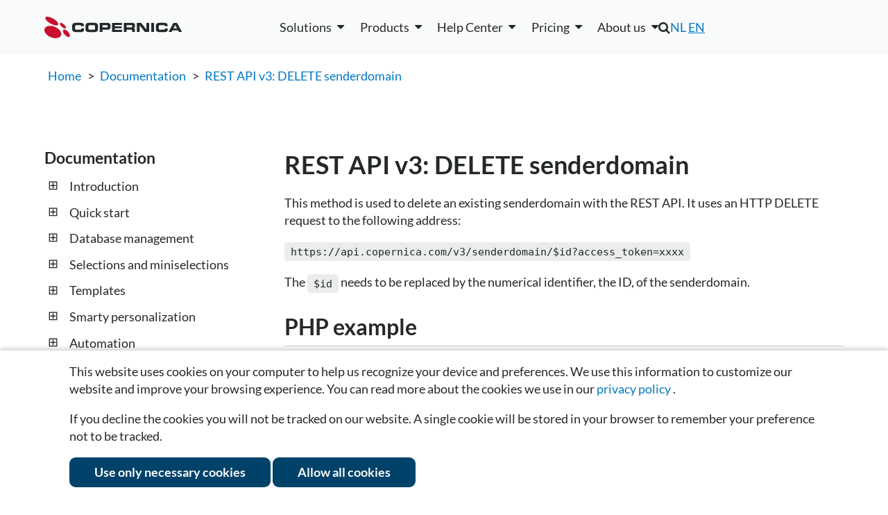

--- FILE ---
content_type: text/html; charset=UTF-8
request_url: https://www.copernica.com/en/documentation/restv3/rest-delete-senderdomain
body_size: 10403
content:
<!DOCTYPE html>
<html lang="en">
    <head><meta name="keywords" content="copernica help,help,copernica support,support,help documentation">	
<meta name="description" content="Need help using Copernica? Quickly find the answers to all your questions in our help documentation.">	
<link rel="canonical" href="https://www.copernica.com/en/documentation/restv3/rest-delete-senderdomain"/>	
<meta name="description" content="Copernica helps marketers send relevant messages using data and automation. One platform for email, automation, and personalized campaigns.">	
<meta name="keywords" content="copernica,copernica marketing software,email marketing software,email marketing,marketing automation,email campaigns,email tools,email specialists,multidimensional databases,copernica integrations,email deliverability,all-in-one email marketing,copernica users,campaign management,create html email">	
<meta name="robots" content="index, follow">	
<meta name="google-site-verification" content="QgjE-HbORuxOEL2qCEtwD83PxraXIXX9uR0Z20nl2MA">	
<meta property="og:title" content="REST API v3: DELETE senderdomain | Copernica">	
<meta property="og:site_name" content="Copernica Marketing Software">	
<meta property="og:description" content="Copernica helps marketers send relevant messages using data and automation. One platform for email, automation, and personalized campaigns.">	
<meta property="og:url" content="https://www.copernica.com/en/documentation/restv3/rest-delete-senderdomain">	
<meta property="og:image" content="https://media.copernica.com/logos/copernica-marketing-software-logo.png">	
<meta property="og:type" content="article">	
<script src="https://cdnjs.cloudflare.com/ajax/libs/jquery/3.4.1/jquery.min.js" type="text/javascript" ></script>	
<script src="https://www.googletagmanager.com/gtag/js?id=G-KBLDNC3TT9" type="text/javascript" ></script>	
<script src="https://www.google.com/recaptcha/api.js?render=6LfBO4oUAAAAAAhj7ACkuvde7VNxpk90BcTW-7CE" type="text/javascript" ></script>	
<script src="https://scriptkit.copernica.com/PxTranslations.js" type="text/javascript" ></script>	
<script src="/Resources/minified.en_US.js?version=25.49" type="text/javascript" ></script>
        <title>
            REST API v3: DELETE senderdomain | Copernica
        </title>
        <meta charset="utf-8" /> 
        <meta http-equiv="X-UA-Compatible" content="IE=edge,chrome=1" />
        <meta content="width=device-width, initial-scale=1.0, maximum-scale=1.0, user-scalable=0" name="viewport"/>
        <meta name="wot-verification" content="45ee9b172a3389573ca3" />
        <meta http-equiv="content-type" content="text/html; charset=utf-8" />
        <meta name="theme-color" content="#fff">
        
        <script src="/Resources/GoogleTagManager.js"></script>

        <!-- Copernica SDK script -->
        <script src="https://sdk.copernica.com/v3/127/39f64a9990e7f9be2d22747039043e01/on" defer></script> 

        <link rel="shortcut icon" href="/favicon.ico" />
        <link rel="stylesheet" href="/Resources/minified.css?version=25.49&amp;1234" type="text/css" />
        <link rel="stylesheet" href="/Resources/plugins.css?version=25.49&amp;1234" type="text/css" />
        <link rel="preconnect" href="https://media.copernica.com">

        
                    <link rel="alternate" hreflang="nl" href="https://www.copernica.com/nl/documentation/page" />
                    <link rel="alternate" hreflang="en" href="https://www.copernica.com/en/documentation/page" />
        

        
        <link rel="alternate" type="application/rss+xml" href="/en/rss" />

        <script type="application/ld+json">
            {
                "@context": "http://schema.org",
                "@type": "Organization",
                "@id": "https://www.copernica.com",
                "name": "Copernica BV",
                "address": {
                    "@type": "PostalAddress",
                    "addressLocality": "Amsterdam, The Netherlands",
                    "postalCode": "1011 AB",
                    "streetAddress": "De Ruijterkade 112"
                },
                "email": "info@copernica.com",
                "faxNumber": "+31 (0)20 622 25 36",
                "telephone": "+31 (0)20 520 61 90",
                "founders" : [
                    "Michael Linthorst",
                    "Emiel Bruijntjes"
                ],
                "url": "https://www.copernica.com",
                "sameAs": [
                    "https://twitter.com/Copernica",
                    "https://plus.google.com/+copernica",
                    "https://www.linkedin.com/company/copernica",
                    "https://www.facebook.com/copernicanl",
                    "https://github.com/CopernicaMarketingSoftware"
                ],
                "logo": "https://media.copernica.com/logos/copernica-marketing-software-logo.svg",
                "description": "Copernica is an online multichannel platform to create professional marketing campaigns and engage your audience. Segment your database, create content and automate campaigns via email, web, mobile, social and print.",
                "owns": [{
                    "@type": "Product",
                    "name": "MailerQ",
                    "url": "https://www.mailerq.com/",
                    "logo": "https://media.copernica.com/logos/mailerq-logo.svg",
                    "description": "MailerQ is a high performance Mail Transfer Agent designed for fast and flexible email delivery. Efficiently deliver large amounts of email messages.",
                    "sameAs": "https://github.com/CopernicaMarketingSoftware/Documentation/tree/master/Mailerq"
                },
                {
                    "@type": "Product",
                    "name": "SMTPeter",
                    "url": "https://www.smtpeter.com/en",
                    "logo": "https://media.copernica.com/logos/smtp-peter-logo.svg",
                    "description": "Connect your app via SMTP or REST API and start sending emails through the cloud instead of your server. And gain access to detailed analytics from your sent emails including opens, clicks, spam complaints, and more.",
                    "sameAs": "https://github.com/CopernicaMarketingSoftware/Documentation/tree/master/SMTPeter"
                }]
            }
        </script>
    </head>
    <body>

        <!-- Google Tag Manager (noscript) -->
        <noscript><iframe src="https://www.googletagmanager.com/ns.html?id=GTM-K6RJLXV"
        height="0" width="0" style="display:none;visibility:hidden"></iframe></noscript>
        <!-- End Google Tag Manager (noscript) -->

        <section class="main" data-part="MainMenuBlur">
            
            <header class="main-header" >
                <div data-widget="takeidentitybar" class="widget_takeidentitybar switch-bar notice" data-component=".main.content.documentation.page"></div>

                <!--[if lte IE 9]>
                    <div class="notice warning browser-warningbar">
                        <p>Oops! It appears you are using an old version of this browser.</p>

                        <p>
                            
                                In order to have the best possible experience on our website, we recommend that you upgrade to a newer version or switch to a different browser.
                            
                        </p>
                    </div>
                <![endif]-->
                <section class="section fixed main-navigation" data-part="MainNavigation">
                    <div class="header-container row spacing-between vert-center">
                        <div class="header-brand">
                            <a href="/en" class="image-container large" title="Home">
                                <img src="/Resources/Images/Logos/copernica-logo.svg" alt="Copernica logo">
                            </a>
                        </div>
                        
                        <div id="navigation" class="main-nav-list">
                            
                            <!--desktop-only-->
                            <ul class="only-desktop main-menu row vert-center fixed-spacing">
    <li>
        <div data-widget="dropdown" class="widget_dropdown " aria-haspopup="true"><div class="dropdown-label"><span >Solutions</span></div><div class="dropdown-content">
            <div class="navbox">
                <div class="blocks">
                    <div>
                        <a class="title neutral" href="/en/solutions/email">
                            Email
                        </a>
                        <div class="description">
                            Leverage our 20 years of experience in email solutions
                        </div>
                        <a class="sublink" href="/en/solutions/email">Bulk emailing with smart design</a>
                        <a class="sublink" href="/en/solutions/email-types">Solutions for every type of email</a>
                        <a class="sublink" href="/en/solutions/deliverability">Improve your inbox placement</a>
                        <a class="sublink" href="/en/solutions/email-expertise">The email specialist for your organization</a>
                        <a class="sublink" href="/en/solutions/email-relevance">Why email remains relevant today</a>
                    </div>
                    <div>
                        <a class="title neutral" href="/en/solutions/marketing-automation">
                            Marketing Automation
                        </a>
                        <div class="description">
                            Scalable customer journeys that deliver the right message at the right time
                        </div>
                        <a class="sublink" href="/en/solutions/marketing-automation">Personalized and timely automations</a>
                        <a class="sublink" href="/en/solutions/example-campaigns">Campaigns with immediate results</a>
                        <a class="sublink" href="/en/solutions/upgrade">Switching to the Marketing Suite</a>
                        <a class="sublink" href="/en/solutions/ma-personalization-at-scale">Personalization at scale</a>
                    </div>
                    <div>
                        <a class="title neutral" href="/en/solutions/data">
                            Flexible Data Structures
                        </a>
                        <div class="description">
                            Run campaigns by enriching customer data from all your channels
                        </div>
                        <a class="sublink" href="/en/solutions/data">Flexible data, powerful campaigns</a>
                        <a class="sublink" href="/en/solutions/integrations">All your data in one platform</a>
                    </div>
                    <div>
                        <a class="title neutral" href="/en/solutions/multi-channel">
                            Multi-channel
                        </a>
                        <div class="description">
                            Handle all your channels in one place, from webshops to ad platforms
                        </div>
                        <a class="sublink" href="/en/solutions/multi-channel">One platform for every interaction</a>
                        <a class="sublink" href="/en/solutions/webforms">Easily build and deploy forms</a>
                        <a class="sublink" href="/en/solutions/webtracking-crawling">Easily measure the behavior of website visitors</a>
                        <a class="sublink" href="/en/solutions/SMS">Enhance your marketing with SMS</a>
                        <a class="sublink" href="/en/solutions/google-meta-ads">Reach your target audience with Google and Meta Ads</a>
                        <a class="sublink" href="/en/solutions/push-notifications">Attract customers with personalized push notifications</a>
                        <a class="sublink" href="/en/solutions/magento-shopify">Directly connected to your Magento or Shopify webshop</a>
                    </div>
                    <a class="case" href="/en/whitepapers/kracht-recruitment">Kracht Recruitment case</a>
                    <a class="case" href="/en/whitepapers/mediahuis">Mediahuis case</a>
                    <a class="case" href="/en/whitepapers/koffie-wijnvoordeel">Wijnvoordeel case</a>
                    <a class="case" href="/en/whitepapers/dtch-digitals">Dtch. Digitals case</a>
                </div>
            </div>
        </div></div>
    </li>
    <li>
        <div data-widget="dropdown" class="widget_dropdown " aria-haspopup="true"><div class="dropdown-label"><span >Products</span></div><div class="dropdown-content">
            <div class="navbox">
                <div class="blocks">
                    <div class="double">
                        <a class="title copernica" href="https://www.copernica.com/en/marketingsuite">
                            <img src="/Resources/Images/Logos/copernica-logo.svg" alt="Copernica Marketing Software">
                            <span> — Marketing automation platform</span>
                        </a>
                        <div class="description">
                            All-in-one solution for creating, managing, and optimizing campaigns across multiple channels with advanced segmentation and powerful personalization
                        </div>
                        <h3>Features</h3>
                        <div class="row">
                            <div class="features">
                                <a href="https://www.copernica.com/en/marketingsuite/email-editor"><i class="fa fa-regular fa-envelope-o"></i>Email editor</a>
                                <a href="https://www.copernica.com/en/marketingsuite/campaign-editor"><i class="fa fa-regular fa-sitemap"></i>Follow-up manager</a>
                                <a href="https://www.copernica.com/en/marketingsuite/push-notifications"><i class="fa fa-regular fa-bell-o"></i>Push notifications</a>
                                <a href="https://www.copernica.com/en/marketingsuite/sms-module"><i class="fa fa-regular fa-commenting-o"></i>SMS module</a>
                            </div>
                            <div class="features">
                                <a href="https://www.copernica.com/en/marketingsuite/multidimensional-databases"><i class="fa fa-regular fa-database"></i>Layered database</a>
                                <a href="https://www.copernica.com/en/marketingsuite/integrations"><i class="fa fa-regular fa-puzzle-piece"></i>Native integrations</a>
                                <a href="https://www.copernica.com/en/marketingsuite/testing-mailings"><i class="fa fa-regular fa-flask"></i>Testing mailings</a>
                                <a href="https://www.copernica.com/en/marketingsuite/synchronization"><i class="fa fa-regular fa-exchange"></i>REST API/Webhooks</a>
                            </div>
                            <div class="features">
                                <a href="https://www.copernica.com/en/marketingsuite/web-forms"><i class="fa fa-regular fa-file-text-o"></i>Website forms</a>
                                <a href="https://www.copernica.com/en/marketingsuite/website-trackers"><i class="fa fa-regular fa-crosshairs"></i>Website tracker</a>
                                <a href="https://www.copernica.com/en/marketingsuite/web-crawler"><i class="fa fa-regular fa-bug"></i>Website crawler</a>
                                <a href="https://www.copernica.com/en/marketingsuite/coupons"><i class="fa fa-regular fa-ticket"></i>Coupons</a>
                            </div>
                        </div>
                    </div>
                    <div>
                        <a class="title smtpeter" href="https://www.copernica.com/en/smtpeter">
                            <img src="/Resources/Images/Logos/SMTPeter-no-subtitle.svg" alt="SMTPeter">
                            <span> — Cloud based mail platform</span>
                        </a>
                        <div class="description">
                            Simple and scalable cloud SMTP service for sending transactional mail
                        </div>
                        <ul class="checklist">
                            <li><a href="/en/smtpeter/statistics">Detailed statistics</a></li>
                            <li><a href="/en/smtpeter/deliverability">Email volume controls</a></li>
                            <li><a href="/en/smtpeter/dmarc">DMARC deployment</a></li>
                            <li><a href="/en/smtpeter/rest-api">REST API</a></li>
                            <li><a href="/en/smtpeter/gdpr">GDPR compliancy</a></li>
                            <li><a href="/en/smtpeter/dashboard">Web based dashboard</a></li>
                        </ul>
                    </div>
                    <div>
                        <a class="title mailerq" href="https://www.copernica.com/en/mailerq">
                            <img src="/Resources/Images/Logos/MailerQ-no-subtitle.svg" alt="Mailer Q">
                            <span> — Mail transfer agent</span>
                        </a>
                        <div class="description">
                            On-premise MTA solution for sending large volumes of email at high speed
                        </div>
                        <a href="https://www.copernica.com/en/mailerq">
                            <ul class="checklist">
                                <li>Advanced queuing</li>
                                <li>Large volumes of email</li>
                                <li>Full control and logging</li>
                                <li>Rerouting and modifying messages</li>
                                <li>IP warm-up</li>
                                <li>Email authentication &amp; security</li>
                            </ul>
                        </a>
                    </div>
                    <div class="row double">
                        <a href="https://www.copernica.com/en/marketingsuite" class="button ghost-button new-nav">Go to product page</a>
                    </div>
                    <a href="https://www.copernica.com/en/smtpeter" class="button ghost-button new-nav">Go to product page</a>
                    <a href="https://www.copernica.com/en/mailerq" class="button ghost-button new-nav">Go to product page</a>
                </div>
            </div>
        </div></div>
    </li>
    <li>
        <div data-widget="dropdown" class="widget_dropdown " aria-haspopup="true"><div class="dropdown-label"><span >Help Center</span></div><div class="dropdown-content">
            <div class="navbox">
                <div class="blocks">
                    <div>
                        <a href="https://www.copernica.com/en/news">
                            <h4>Copernica news</h4>
                            <p>The latest news of Copernica, product updates, events and new features.</p>
                        </a>
                        <br/>
                        <a href="https://www.copernica.com/en/whitepapers">
                            <h4>White papers</h4>
                            <p>Extensive documents with useful tips and customer cases from various industries.</p>
                        </a>
                    </div>
                    <div>
                        <a href="/en/marketingsuite/integrations">
                        <h4>Integrations</h4>
                        <p>External or in-house integrations to connect your tools with Copernica.</p>
                    </a>
                    
                    </div>
                    <div>
                        <a href="https://www.copernica.com/en/documentation">
                            <h4>Documentation</h4>
                            <p>Instructions and guidelines to help you understand and use Marketing Suite.</p>
                        </a>
                        <br/>
                        <a href="/en/training">
                            <h4>Trainings</h4>
                            <p>Overview of our upcoming trainings, events and webinars.</p>
                        </a>
                    </div>
                    <a href="https://www.copernica.com/en/aboutus/contact">
                        <h4>Need more help?</h4>
                        <p>If you can't find the information you need, please view more contact options here.</p>
                    </a>
                </div>
            </div>
        </div></div>
    </li>
    <li>
        <div data-widget="dropdown" class="widget_dropdown " aria-haspopup="true"><div class="dropdown-label"><span >Pricing</span></div><div class="dropdown-content">
            <div class="navbox">
                <div class="blocks">
                    <a href="https://www.copernica.com/en/pricing">
                        <h4>Marketing Suite</h4>
                        <p>For only € 275 per month you have full access to the software.</p>
                    </a>
                    <a href="https://www.copernica.com/en/mailerq/pricing">
                        <h4>MailerQ</h4>
                        <p>We offer two types of licenses: Regular and Enterprise.</p>
                    </a>
                    <a href="https://www.copernica.com/en/smtpeter/pricing">
                        <h4>SMTPeter</h4>
                        <p>For only € 50 per month you have full access to the software.</p>
                    </a>
                    <a href="/en/partner-program">
                        <h4>Partner Program</h4>
                        <p>Help your clients get the most out of (email) marketing automation and discover the many benefits of our partner program.</p>
                    </a>
                    <a href="https://www.copernica.com/en/pricing"><button class="ghost-button new-nav">See the details</button></a>
                    <a href="https://www.copernica.com/en/mailerq/pricing"><button class="ghost-button new-nav">See the details</button></a>
                    <a href="https://www.copernica.com/en/smtpeter/pricing"><button class="ghost-button new-nav">See the details</button></a>
                </div>
            </div>
        </div></div>
    </li>
    <li>
        <div data-widget="dropdown" class="widget_dropdown " aria-haspopup="true"><div class="dropdown-label"><span >About us</span></div><div class="dropdown-content">
            <div class="navbox">
                <div class="blocks">
                    <div>
                        <a href="/en/aboutus/aboutus">
                            <h4>About us</h4>
                            <p>Learn more about Copernica and our team.</p>
                        </a>
                        <a href="https://www.copernica.com/en/aboutus/team">
                            <h4>Our team</h4>
                            <p>Get to know the team powering our success</p>
                        </a>
                    </div>
                    <div>
                        <a href="https://www.copernica.com/en/aboutus/jobs">
                            <h4>Career</h4>
                            <p>Join Copernica: talented, ambitious minds wanted.</p>
                        </a>
                    </div>
                    <div>
                        <a href="https://www.copernica.com/en/support/partners/rest-delete-senderdomain/-">
                            <h4>Partners</h4>
                            <p>Our partners support you with strategy, customization, and achieving optimal results.</p>
                        </a>
                    </div>
                    <div>
                        <a href="https://www.copernica.com/en/aboutus/contact">
                            <h4>Contact us</h4>
                            <p>Get in touch with us for more information.</p>
                        </a>
                    </div>
                    <a href="https://www.copernica.com/en/aboutus/team"><button class="ghost-button new-nav">Read more</button></a>
                    <a href="https://www.copernica.com/en/aboutus/jobs"><button class="ghost-button new-nav">Working at Copernica</button></a>
                    <div></div>
                    <a href="https://www.copernica.com/en/aboutus/contact"><button class="ghost-button new-nav">Get in touch</button></a>
                </div>
            </div>
        </div></div>
    </li>
</ul>

                            
                            <!--desktop-hidden-->
                            <div class="desktop-hidden" id="mobile-menu">
    <details>
        <summary>Solutions</summary>
        <a href="/en/solutions/email">Email</a>
        <a href="/en/solutions/marketing-automation">Marketing Automation</a>
        <a href="/en/solutions/data">Data</a>
        <a href="/en/solutions/multi-channel">Multi-channel</a>
    </details>
    <details>
        <summary>Products</summary>
        <a href="https://www.copernica.com/en/marketingsuite">Marketing Suite</a>
        <a href="https://www.copernica.com/en/mailerq">MailerQ</a>
        <a href="https://www.copernica.com/en/smtpeter">SMTPeter</a>
    </details>
    <details>
        <summary>Help Center</summary>
        <a href="https://www.copernica.com/en/documentation">Documentation</a>
        <a href="https://ms.copernica.com/en_US#/admin/user/events/upcoming">Trainings</a>
        <a href="https://www.copernica.com/en/news">Copernica news</a>
        <a href="https://www.copernica.com/en/whitepapers">White papers</a>
        <a href="/marketingsuite/integrations">Integrations</a>
    </details>
    <details>
        <summary>Pricing</summary>
        <a href="https://www.copernica.com/en/pricing">Marketing Suite</a>
        <a href="https://www.copernica.com/en/mailerq/pricing">MailerQ</a>
        <a href="https://www.copernica.com/en/smtpeter/pricing">SMTPeter</a>
    </details>
    <details>
        <summary>About us</summary>
        <a href="/aboutus/aboutus">About us</a>
        <a href="https://www.copernica.com/en/aboutus/team">Our team</a>
        <a href="https://www.copernica.com/en/aboutus/jobs">Career</a>
        <a href="https://www.copernica.com/en/support/partners/rest-delete-senderdomain/-">Partners</a>
        <a href="https://www.copernica.com/en/aboutus/contact">Contact us</a>
    </details>
</div>

                            <div class="secondary-menu">
                                <div class="search-nav">
                                    <i class="fa fa-search main-navigation-search"></i>
                                    <div class="main-navigation-searchform">
                                        <form>
                                            <input type="search" name="search" placeholder="Search" />
                                        </form>
                                    </div>
                                </div>
                                <div class="mobile-languageswitch">
                                    <div data-widget='switchlanguage' >
    <a href="https://www.copernica.com/nl/documentation/page"   >NL</a>
    <a href="https://www.copernica.com/en/documentation/page" class ="active">EN</a>
</div>

                                </div>
                                <div class="language-nav"><div data-widget='switchlanguage' >
    <a href="https://www.copernica.com/nl/documentation/page"   >NL</a>
    <a href="https://www.copernica.com/en/documentation/page" class ="active">EN</a>
</div>
</div>
                                <div class="user-menu">
                                    <div data-part="UserMenu"></div>
                                    <a data-part="SignUp" class="navigation-register" href="/en/register"></a>
                                </div>
                            </div>
                            <div class="navigation-contact-details">
                                <h4 itemprop="name">Copernica BV</h4>
                                <link itemprop="url" href="https://www.copernica.com" />
                                <address itemprop="address">
                                    <span>De Ruijterkade 112</span>
                                    <span>1011 AB, Amsterdam</span>
                                </address>
                                <a itemprop="telephone" href="tel:+31205206190">+31 (0)20 520 61 90</a>
                                <a itemprop="email" href="mailto:info@copernica.com">info@copernica.com</a>
                            </div>
                        </div>
                       <a class="toggle-menu desktop-hidden" data-part="ToggleMenu"><span></span></a>        
                    </div>
                </section>
            </header>
            <section class="main-content">
                <section data-widget="breadcrumbs" class="widget_breadcrumbs fixed"><div class="breadcrumbs-container">
                                <a href="https://www.copernica.com/en/">Home</a>
                    &gt;                    <a href="https://www.copernica.com/en/documentation">Documentation</a>
                    &gt;                    <a href="https://www.copernica.com/en/documentation/restv3/rest-delete-senderdomain/">REST API v3: DELETE senderdomain</a>
            
</div></section>
                <div class="main-content-inner container">
    <div class="inner-content-container" data-part="DocumentationNav">
        <!-- the sidebar -->
        <aside class="inner-sidebar">
            <h3>Documentation</h3>
            <nav class="documentation-nav pages" id="documentation-navigation">
                <?xml version="1.0" standalone="yes"?>
<!DOCTYPE html PUBLIC "-//W3C//DTD HTML 4.0 Transitional//EN" "http://www.w3.org/TR/REC-html40/loose.dtd">
<?xml encoding="utf-8" ??>
<html><body><ul>
<li><a href="/en/documentation/introduction">Introduction</a>
<ul>
<li><a href="/en/documentation/definitions">Glossary</a></li>
</ul></li>
<li><a href="/en/documentation/quick-start-guide">Quick start</a>
<ul>
<li><a href="/en/documentation/access-restrictions-en">Access restrictions</a></li>
<li><a href="/en/documentation/quick-sender-domain-guide">Setting up a sender domain</a></li>
<li><a href="/en/documentation/quick-database-guide">Setting up a database</a></li>
<li><a href="/en/documentation/quick-mailing-guide">Your first mailing</a></li>
</ul></li>
<li><a href="/en/documentation/database-introduction">Database management</a>
<ul>
<li><a href="/en/documentation/database-fields-and-collections">Fields and collections</a></li>
<li><a href="/en/documentation/database-unsubscribe-behavior">Unsubscribe behaviour</a></li>
<li><a href="/en/documentation/database-import">Importing profiles</a></li>
<li><a href="/en/documentation/database-export">Exporting profiles</a></li>
<li><a href="/en/documentation/privacy">Privacy</a></li>
<li><a href="/en/documentation/database-restrictions">Restrictions</a></li>
</ul></li>
<li><a href="/en/documentation/selections-introduction">Selections and miniselections</a>
<ul>
<li><a href="/en/documentation/selections-settings">Management options for selections</a></li>
<li><a href="/en/documentation/selections-conditions">Rules and conditions</a></li>
<li><a href="/en/documentation/selections-optimization">Optimizing selections</a></li>
</ul></li>
<li><a href="/en/documentation/templates">Templates</a>
<ul>
<li><a href="/en/documentation/templates-video-gif">Videos and GIFs</a></li>
<li><a href="/en/documentation/litmus">Litmus</a></li>
</ul></li>
<li><a href="/en/documentation/smarty/introduction">Smarty personalization</a>
<ul>
<li><a href="/en/documentation/smarty/security">Smarty &amp; Security</a></li>
</ul></li>
<li><a href="/en/documentation/automation">Automation</a>
<ul>
<li><a href="/en/documentation/personalization">Personalization</a></li>
<li><a href="/en/documentation/database-follow-ups">Follow-ups</a></li>
<li><a href="/en/documentation/selections-introduction">Selections</a></li>
<li><a href="/en/documentation/data-object">Data-scripts</a></li>
</ul></li>
<li><a href="/en/documentation/statistics">Statistics</a>
<ul>
<li><a href="/en/documentation/statistics-mailing">Results of a mailing</a></li>
<li><a href="/en/documentation/statistics-export">Exporting statistics</a></li>
<li><a href="/en/documentation/logfiles-ms">Logfiles</a></li>
</ul></li>
<li><a href="/en/documentation/apis">Automatic links</a>
<ul>
<li><a href="/en/documentation/rest-api">REST API</a></li>
<li><a href="/en/documentation/soap-api-documentation">SOAP API</a></li>
<li><a href="/en/documentation/webhooks">WebHooks</a></li>
</ul></li>
<li><a href="/en/documentation/tips-and-tricks">Tips, tricks and background</a>
<ul>
<li><a href="/en/documentation/accounts-and-users">Accounts and users</a></li>
<li><a href="/en/documentation/sender-reputation">Sender reputation</a></li>
<li><a href="/en/documentation/sender-domains">Sender domains</a></li>
<li><a href="/en/documentation/headers">Headers</a></li>
</ul></li>
<li><a href="/en/documentation/publisher-only">Publisher only features</a>
<ul>
<li><a href="/en/documentation/mobile-mailing">Mobile mailings</a></li>
<li><a href="/en/documentation/surveys">Surveys</a></li>
<li><a href="/en/documentation/websites">Websites</a></li>
<li><a href="/en/documentation/webforms">Web forms</a></li>
<li><a href="/en/documentation/emailings-publisher-styling">Styling</a></li>
<li><a href="/en/documentation/rss-and-atom-feeds">RSS and ATOM feeds</a></li>
<li><a href="/en/documentation/advanced-options">Advanced options</a></li>
</ul></li>
<li><a href="/en/documentation/validated-integrations">Validated integrations</a></li>
</ul><script src="https://cdnjs.cloudflare.com/ajax/libs/highlight.js/9.15.10/highlight.min.js" type="text/javascript" defer></script>
<script type="text/javascript"></script></body></html>

            </nav>
        </aside>
        <div class="inner-content">
                <article class="editorial documentation">
        <?xml version="1.0" standalone="yes"?>
<!DOCTYPE html PUBLIC "-//W3C//DTD HTML 4.0 Transitional//EN" "http://www.w3.org/TR/REC-html40/loose.dtd">
<?xml encoding="utf-8" ??>
<html><body><h1 id="rest-api-v3:-delete-senderdomain">REST API v3: DELETE senderdomain</h1>
<p>This method is used to delete an existing senderdomain with the REST API. It uses
an HTTP DELETE request to the following address:</p>
<p><code>https://api.copernica.com/v3/senderdomain/$id?access_token=xxxx</code></p>
<p>The <code>$id</code> needs to be replaced by the numerical identifier, the ID, of the
senderdomain.</p>
<h2 id="php-example">PHP example</h2>
<p>The following example demonstrates how to make a call using this method.</p>
<pre><code class="language-php">// dependencies
require_once('copernica_rest_api.php');

// change this into your access token
$api = new CopernicaRestAPI("your-access-token", 3);

// do the call
$api-&gt;delete("senderdomain/{$id}");</code></pre>
<p>The example above requires the <a href="rest-php">CopernicaRestApi class</a>.</p>
<h2 id="more-information">More information</h2>
<ul>
<li><a href="./rest-api">Overview of all API calls</a></li>
<li><a href="./rest-get-senderdomain">GET senderdomain</a></li>
<li><a href="./rest-post-senderdomains">POST senderdomains</a></li>
<li><a href="./rest-put-senderdomain">PUT senderdomain</a></li>
</ul></body></html>

    </article>

        </div>
    </div>
</div>

<script>


    /**
     *  Match the provided link href with the pathname
     *  Ignore the trailing /introduction part of href and pathname
     *
     *  @param  string    the link href
     *  @param  string    the pathname to match
     *  @param  bool      do we want to match the full pathname or without the last part?
     *  @return bool      did we match?
     */
    const matchLinkHref = (linkHref, pathname, partially = false) => {

        // the regex to match the trailing /introduction part of the href and the pathname
        const regex = /\/introduction\/?$/;

        // normalize the href and the pathname by removing /introduction from the end
        const normalizedHref = linkHref.replace(regex, '');
        const normalizedPathname = partially ? pathname.replace(/\/[a-z0-9\-]+\/?$/, '') : pathname.replace(regex, '');

        // return true if the normalized href and the normalized pathname match
        return normalizedHref === normalizedPathname;
    };

    /**
     *  Make the documentation navigation collapsible, ensuring the active link is visible after the page is loaded.
     *
     *  The navigation menu can be collapsed at different levels.
     *
     *  @return void
     */
    const setupNavigationMenu = () => {

        // the pathname of the current URL
        const { pathname } = new URL(window.location.href);

        // flag to know if the active link was already found
        let activeFound = false;

        // iterate over all the list items in the documentation navigation
        $('#documentation-navigation ul li').each(function() {

            // the current list item
            const $li = $(this);

            // the direct child link of the list item
            const $a = $li.children('a');

            // add a toggle span to the list item if it has children
            if ($li.children('ul').length > 0) $li.prepend('<span data-toggle />');

            // if it's the last level, add a class to indicate it and show a circle icon
            else $li.addClass('last-level').prepend('<span />')

            // check if the link is the active link
            if (!activeFound && matchLinkHref($a.attr('href'), pathname)) {

                // update flag
                activeFound = true;

                // add the 'active' class to the link and the 'expanded' class to the parent <li> element
                $a.addClass('active').parent().addClass('expanded');

                // add the 'expanded' class to the link and all its parent <li> elements
                $li.parents('li').addClass('expanded');
            }
        });

        // iterate over all the list items in the documentation navigation
        $('#documentation-navigation ul li').each(function() {

            // leap out if active was found
            if (activeFound) return;

            // the current list item
            const $li = $(this);

            // the direct child link of the list item
            const $a = $li.children('a');

            // check if the link is the active link (if matches partially)
            if (matchLinkHref($a.attr('href'), pathname, true)) {

                // add the 'active' class to the link and the 'expanded' class to the parent <li> element
                $a.addClass('active').parent().addClass('expanded');

                // add the 'expanded' class to the link and all its parent <li> elements
                $li.parents('li').addClass('expanded');
            }
        });

        // add a click event listener to the toggle spans
        $('#documentation-navigation').on('click', '[data-toggle]', function() {

            // the parent <li> element of the clicked toggle span
            const $li = $(this).parent('li');

            // switch the 'expanded' class from the <li> element
            $li.toggleClass('expanded');

            // switch the 'expanded' class from the parent <li> element
            $li.parent('li').toggleClass('expanded');
        });
    };

    // when everything is loaded make additional initialization for responsive navigation
    $(function () {

        // create the dropdown base
        var $select = $("<select>").appendTo("#documentation-navigation");

        /**
         *  Make conversion from link to documentation into a position inside dropdown.
         *
         *  @param  jQuery
         *  @param  jQuery
         */
        var createOption = function ($link) {

            // we will use natural ability of the HTMLLinkElement to resolve
            // relative paths. This way we will get the link as it would be
            // resolved by the browser when navigating
            var link = document.createElement('a');
            link.href = $link.attr('href');

            // prepare single option
            return $("<option>")
                .attr('value', $link.attr('href'))
                .text($link.text())
                .prop('selected', link.pathname == window.location.pathname);
        };

        // Populate dropdown with menu items
        $("#documentation-navigation > ul > li").each(function() {

            // the current list item
            var $li = $(this);
            var $link = $li.find('a:first');

            // is this a single node? or does it has any children?
            if (!$li.find('ul').length) createOption($link).appendTo($select);

            // we have a complicated option
            else {

                // we want to add the group all the children
                var $group = $('<optgroup>').attr('label', $link.text()).appendTo($select);

                // create option from the category link and append it to the group
                createOption($link).appendTo($group);

                // no fetch all other links and create options from them
                $li.find('> ul > li > a').each(function() {

                    // create option form all subsequent links
                    createOption($(this)).appendTo($group);
                });
            }
        });

        // To make dropdown actually work
        $select.on('change', function() { window.location = $select.val(); });

        // expand the active block in the documentation navigation and highlight the active link;
        // also make the blocks in the documentation navigation collapsible
        setupNavigationMenu();
    });
</script>

            </section>
            <footer class="main-footer" >
                <div class="container">
                    <div class="section-grid small-grid fixed-spacing">

                        <div class="column fixed-spacing">
                            <div>
                                <h3>Solutions</h3>
                                <ul>
                                    <li><a href="/en/solutions/email">Email</a></li>
                                    <li><a href="/en/solutions/marketing-automation">Marketing automation</a></li>
                                    <li><a href="/en/solutions/data">Data</a></li>
                                    <li><a href="/en/solutions/multi-channel">Multi-channel</a></li>
                                </ul>
                            </div>
                        </div>
                        <div class="column fixed-spacing">
                            <div>
                                <h3>Products</h3>
                                <ul>
                                    <li><a href="https://www.copernica.com/en/marketingsuite" title="About Copernica Marketing Software">Marketing Suite</a></li>
                                    <li><a href="https://www.copernica.com/en/mailerq" title="About MailerQ">MailerQ</a></li>
                                    <li><a href="https://www.copernica.com/en/smtpeter" title="About SMTPeter">SMTPeter</a></li>
                                </ul>
                            </div>
                        </div>
                        <div class="column fixed-spacing">
                            <div>
                                <h3>Pricing</h3>
                                <ul>
                                    <li><a href="https://www.copernica.com/en/pricing" title="Pricing">Marketing Suite pricing</a></li>
                                    <li><a href="https://www.copernica.com/en/smtpeter/pricing" title="Pricing">SMTPeter pricing</a></li>
                                    <li><a href="https://www.copernica.com/en/mailerq/pricing" title="Pricing">MailerQ pricing</a></li>
                                </ul>
                            </div>
                        </div>
                        <div class="column fixed-spacing">
                            <div>
                                <h3>Support</h3>
                                <ul>
                                    <li><a href="https://www.copernica.com/en/support/partners/rest-delete-senderdomain/-">Partner network</a></li>
                                    <li><a href="https://www.copernica.com/en/documentation">Documentation</a></li>
                                    <li><a href="https://ms.copernica.com/en#/admin/user/events/upcoming" target="_blank">Trainings</a></li>
                                    <li><a href="https://ms.copernica.com/en#/support" target="_blank">Send a ticket<i class="fa fa-external-link"></i></a></li>
                                </ul>
                            </div>
                        </div>
                        <div class="column fixed-spacing">
                            <div>
                                <h3>About us</h3>
                                <ul>
                                    <li><a href="https://www.copernica.com/en/news">Copernica news</a></li>
                                    <li><a href="https://www.copernica.com/en/aboutus/jobs" title="Working at Copernica">Career at Copernica</a></li>
                                    <li><a href="https://www.copernica.com/en/aboutus/contact" title="Contact Copernica">Contact us</a></li>
                                </ul>
                                <div class="contact-info" itemscope itemtype="http://schema.org/Organization">
                                    <link itemprop="url" href="https://www.copernica.com" />
                                    <meta itemprop="address" content="De Ruijterskade 112, 1011 AB, Amsterdam">
                                    <meta itemprop="telephone" content="+31 (0)20 520 61 90">
                                    <meta itemprop="email" content="info@copernica.com">
                                    <meta itemprop="sameAs" content="https://twitter.com/intent/follow?screen_name=copernica" />
                                    <meta itemprop="sameAs" content="https://github.com/CopernicaMarketingSoftware" />
                                    <link itemprop="logo" href="https://media.copernica.com/logos/copernica-marketing-software-logo.png"/>
                                    <div class="social-icons">
                                        <a href="https://www.linkedin.com/company/copernica" target="_blank" title="Linkedin" rel="noopener">
                                            <img src="/Resources/Images/SocialMedia/linkedin.svg" alt="Linkedin">
                                        </a>
                                        <a href="https://www.instagram.com/copernicasoftware" target="_blank" title="Instagram" rel="noopener">
                                            <img src="/Resources/Images/SocialMedia/instagram.png" alt="Instagram">
                                        </a>
                                        <a href="https://www.facebook.com/copernicasoftware" target="_blank" rel="noopener" title="Facebook">
                                            <img src="/Resources/Images/SocialMedia/facebook-icon.svg" alt="Facebook">
                                        </a> 
                                        <a href="https://x.com/copernica" target="_blank" title="X" rel="noopener">
                                            <img src="/Resources/Images/SocialMedia/x.png" alt="X">
                                        </a>
                                        <a href="https://github.com/CopernicaMarketingSoftware" target="_blank" rel="noopener" title="Github">
                                            <img src="/Resources/Images/SocialMedia/github.svg" alt="Github">
                                        </a> 
                                    </div>
                                </div>
                            </div>
                        </div>
                    </div>
                </div>

                <div class="footer-bottom">
                    <div class="container">
                        &copy; 2025 Copernica B.V.
                        <ul>
                            <li><a href="https://www.copernica.com/en/terms-of-service" title="Terms of Service">Terms of service</a></li>
                            <li><a href="https://www.copernica.com/en/privacy-policy/restv3" title="Privacy Policy">Privacy policy</a></li>
                            <li><a href="https://www.copernica.com/en/user-agreement/restv3" title="User Agreement">User agreement</a></li>
                        </ul>
                    </div>
                </div>
            </footer>
        </section>
        <div class="dialogbox bottom" data-part="CookieConsent">
    <form data-widget="form" class="widget_form copernica-form" method="post" accept-charset="UTF-8" action="https://www.copernica.com/en/documentation/restv3/rest-delete-senderdomain/"><input type="hidden" name="px_process" value=".cookieconsent"/>
        <div class="dialogbox-content">
            <p>
                                
                    This website uses cookies on your computer to help us recognize your device and preferences. We use 
                    this information to customize our website and improve your browsing experience. You can read 
                    more about the cookies we use in our                     <a href="https://www.copernica.com/en/privacy-policy/restv3" title="Privacy Policy">privacy policy</a>
                .
                
            </p>
            <p>
                
                    If you decline the cookies you will not be tracked on our website.
                    A single cookie will be stored in your browser to remember your preference not to be tracked.
                
            </p>
            <div>
                <button type="submit" name="required">Use only necessary cookies</button>
                                <button type="submit" name="all">Allow all cookies</button>
            </div>
        </div>
    </form>
</div>


<script src="/Resources/CookiePreferencesHandler.js" />

    </body>
</html>


--- FILE ---
content_type: text/html; charset=utf-8
request_url: https://www.google.com/recaptcha/api2/anchor?ar=1&k=6LfBO4oUAAAAAAhj7ACkuvde7VNxpk90BcTW-7CE&co=aHR0cHM6Ly93d3cuY29wZXJuaWNhLmNvbTo0NDM.&hl=en&v=TkacYOdEJbdB_JjX802TMer9&size=invisible&anchor-ms=20000&execute-ms=15000&cb=g27bvu7lwz4x
body_size: 45445
content:
<!DOCTYPE HTML><html dir="ltr" lang="en"><head><meta http-equiv="Content-Type" content="text/html; charset=UTF-8">
<meta http-equiv="X-UA-Compatible" content="IE=edge">
<title>reCAPTCHA</title>
<style type="text/css">
/* cyrillic-ext */
@font-face {
  font-family: 'Roboto';
  font-style: normal;
  font-weight: 400;
  src: url(//fonts.gstatic.com/s/roboto/v18/KFOmCnqEu92Fr1Mu72xKKTU1Kvnz.woff2) format('woff2');
  unicode-range: U+0460-052F, U+1C80-1C8A, U+20B4, U+2DE0-2DFF, U+A640-A69F, U+FE2E-FE2F;
}
/* cyrillic */
@font-face {
  font-family: 'Roboto';
  font-style: normal;
  font-weight: 400;
  src: url(//fonts.gstatic.com/s/roboto/v18/KFOmCnqEu92Fr1Mu5mxKKTU1Kvnz.woff2) format('woff2');
  unicode-range: U+0301, U+0400-045F, U+0490-0491, U+04B0-04B1, U+2116;
}
/* greek-ext */
@font-face {
  font-family: 'Roboto';
  font-style: normal;
  font-weight: 400;
  src: url(//fonts.gstatic.com/s/roboto/v18/KFOmCnqEu92Fr1Mu7mxKKTU1Kvnz.woff2) format('woff2');
  unicode-range: U+1F00-1FFF;
}
/* greek */
@font-face {
  font-family: 'Roboto';
  font-style: normal;
  font-weight: 400;
  src: url(//fonts.gstatic.com/s/roboto/v18/KFOmCnqEu92Fr1Mu4WxKKTU1Kvnz.woff2) format('woff2');
  unicode-range: U+0370-0377, U+037A-037F, U+0384-038A, U+038C, U+038E-03A1, U+03A3-03FF;
}
/* vietnamese */
@font-face {
  font-family: 'Roboto';
  font-style: normal;
  font-weight: 400;
  src: url(//fonts.gstatic.com/s/roboto/v18/KFOmCnqEu92Fr1Mu7WxKKTU1Kvnz.woff2) format('woff2');
  unicode-range: U+0102-0103, U+0110-0111, U+0128-0129, U+0168-0169, U+01A0-01A1, U+01AF-01B0, U+0300-0301, U+0303-0304, U+0308-0309, U+0323, U+0329, U+1EA0-1EF9, U+20AB;
}
/* latin-ext */
@font-face {
  font-family: 'Roboto';
  font-style: normal;
  font-weight: 400;
  src: url(//fonts.gstatic.com/s/roboto/v18/KFOmCnqEu92Fr1Mu7GxKKTU1Kvnz.woff2) format('woff2');
  unicode-range: U+0100-02BA, U+02BD-02C5, U+02C7-02CC, U+02CE-02D7, U+02DD-02FF, U+0304, U+0308, U+0329, U+1D00-1DBF, U+1E00-1E9F, U+1EF2-1EFF, U+2020, U+20A0-20AB, U+20AD-20C0, U+2113, U+2C60-2C7F, U+A720-A7FF;
}
/* latin */
@font-face {
  font-family: 'Roboto';
  font-style: normal;
  font-weight: 400;
  src: url(//fonts.gstatic.com/s/roboto/v18/KFOmCnqEu92Fr1Mu4mxKKTU1Kg.woff2) format('woff2');
  unicode-range: U+0000-00FF, U+0131, U+0152-0153, U+02BB-02BC, U+02C6, U+02DA, U+02DC, U+0304, U+0308, U+0329, U+2000-206F, U+20AC, U+2122, U+2191, U+2193, U+2212, U+2215, U+FEFF, U+FFFD;
}
/* cyrillic-ext */
@font-face {
  font-family: 'Roboto';
  font-style: normal;
  font-weight: 500;
  src: url(//fonts.gstatic.com/s/roboto/v18/KFOlCnqEu92Fr1MmEU9fCRc4AMP6lbBP.woff2) format('woff2');
  unicode-range: U+0460-052F, U+1C80-1C8A, U+20B4, U+2DE0-2DFF, U+A640-A69F, U+FE2E-FE2F;
}
/* cyrillic */
@font-face {
  font-family: 'Roboto';
  font-style: normal;
  font-weight: 500;
  src: url(//fonts.gstatic.com/s/roboto/v18/KFOlCnqEu92Fr1MmEU9fABc4AMP6lbBP.woff2) format('woff2');
  unicode-range: U+0301, U+0400-045F, U+0490-0491, U+04B0-04B1, U+2116;
}
/* greek-ext */
@font-face {
  font-family: 'Roboto';
  font-style: normal;
  font-weight: 500;
  src: url(//fonts.gstatic.com/s/roboto/v18/KFOlCnqEu92Fr1MmEU9fCBc4AMP6lbBP.woff2) format('woff2');
  unicode-range: U+1F00-1FFF;
}
/* greek */
@font-face {
  font-family: 'Roboto';
  font-style: normal;
  font-weight: 500;
  src: url(//fonts.gstatic.com/s/roboto/v18/KFOlCnqEu92Fr1MmEU9fBxc4AMP6lbBP.woff2) format('woff2');
  unicode-range: U+0370-0377, U+037A-037F, U+0384-038A, U+038C, U+038E-03A1, U+03A3-03FF;
}
/* vietnamese */
@font-face {
  font-family: 'Roboto';
  font-style: normal;
  font-weight: 500;
  src: url(//fonts.gstatic.com/s/roboto/v18/KFOlCnqEu92Fr1MmEU9fCxc4AMP6lbBP.woff2) format('woff2');
  unicode-range: U+0102-0103, U+0110-0111, U+0128-0129, U+0168-0169, U+01A0-01A1, U+01AF-01B0, U+0300-0301, U+0303-0304, U+0308-0309, U+0323, U+0329, U+1EA0-1EF9, U+20AB;
}
/* latin-ext */
@font-face {
  font-family: 'Roboto';
  font-style: normal;
  font-weight: 500;
  src: url(//fonts.gstatic.com/s/roboto/v18/KFOlCnqEu92Fr1MmEU9fChc4AMP6lbBP.woff2) format('woff2');
  unicode-range: U+0100-02BA, U+02BD-02C5, U+02C7-02CC, U+02CE-02D7, U+02DD-02FF, U+0304, U+0308, U+0329, U+1D00-1DBF, U+1E00-1E9F, U+1EF2-1EFF, U+2020, U+20A0-20AB, U+20AD-20C0, U+2113, U+2C60-2C7F, U+A720-A7FF;
}
/* latin */
@font-face {
  font-family: 'Roboto';
  font-style: normal;
  font-weight: 500;
  src: url(//fonts.gstatic.com/s/roboto/v18/KFOlCnqEu92Fr1MmEU9fBBc4AMP6lQ.woff2) format('woff2');
  unicode-range: U+0000-00FF, U+0131, U+0152-0153, U+02BB-02BC, U+02C6, U+02DA, U+02DC, U+0304, U+0308, U+0329, U+2000-206F, U+20AC, U+2122, U+2191, U+2193, U+2212, U+2215, U+FEFF, U+FFFD;
}
/* cyrillic-ext */
@font-face {
  font-family: 'Roboto';
  font-style: normal;
  font-weight: 900;
  src: url(//fonts.gstatic.com/s/roboto/v18/KFOlCnqEu92Fr1MmYUtfCRc4AMP6lbBP.woff2) format('woff2');
  unicode-range: U+0460-052F, U+1C80-1C8A, U+20B4, U+2DE0-2DFF, U+A640-A69F, U+FE2E-FE2F;
}
/* cyrillic */
@font-face {
  font-family: 'Roboto';
  font-style: normal;
  font-weight: 900;
  src: url(//fonts.gstatic.com/s/roboto/v18/KFOlCnqEu92Fr1MmYUtfABc4AMP6lbBP.woff2) format('woff2');
  unicode-range: U+0301, U+0400-045F, U+0490-0491, U+04B0-04B1, U+2116;
}
/* greek-ext */
@font-face {
  font-family: 'Roboto';
  font-style: normal;
  font-weight: 900;
  src: url(//fonts.gstatic.com/s/roboto/v18/KFOlCnqEu92Fr1MmYUtfCBc4AMP6lbBP.woff2) format('woff2');
  unicode-range: U+1F00-1FFF;
}
/* greek */
@font-face {
  font-family: 'Roboto';
  font-style: normal;
  font-weight: 900;
  src: url(//fonts.gstatic.com/s/roboto/v18/KFOlCnqEu92Fr1MmYUtfBxc4AMP6lbBP.woff2) format('woff2');
  unicode-range: U+0370-0377, U+037A-037F, U+0384-038A, U+038C, U+038E-03A1, U+03A3-03FF;
}
/* vietnamese */
@font-face {
  font-family: 'Roboto';
  font-style: normal;
  font-weight: 900;
  src: url(//fonts.gstatic.com/s/roboto/v18/KFOlCnqEu92Fr1MmYUtfCxc4AMP6lbBP.woff2) format('woff2');
  unicode-range: U+0102-0103, U+0110-0111, U+0128-0129, U+0168-0169, U+01A0-01A1, U+01AF-01B0, U+0300-0301, U+0303-0304, U+0308-0309, U+0323, U+0329, U+1EA0-1EF9, U+20AB;
}
/* latin-ext */
@font-face {
  font-family: 'Roboto';
  font-style: normal;
  font-weight: 900;
  src: url(//fonts.gstatic.com/s/roboto/v18/KFOlCnqEu92Fr1MmYUtfChc4AMP6lbBP.woff2) format('woff2');
  unicode-range: U+0100-02BA, U+02BD-02C5, U+02C7-02CC, U+02CE-02D7, U+02DD-02FF, U+0304, U+0308, U+0329, U+1D00-1DBF, U+1E00-1E9F, U+1EF2-1EFF, U+2020, U+20A0-20AB, U+20AD-20C0, U+2113, U+2C60-2C7F, U+A720-A7FF;
}
/* latin */
@font-face {
  font-family: 'Roboto';
  font-style: normal;
  font-weight: 900;
  src: url(//fonts.gstatic.com/s/roboto/v18/KFOlCnqEu92Fr1MmYUtfBBc4AMP6lQ.woff2) format('woff2');
  unicode-range: U+0000-00FF, U+0131, U+0152-0153, U+02BB-02BC, U+02C6, U+02DA, U+02DC, U+0304, U+0308, U+0329, U+2000-206F, U+20AC, U+2122, U+2191, U+2193, U+2212, U+2215, U+FEFF, U+FFFD;
}

</style>
<link rel="stylesheet" type="text/css" href="https://www.gstatic.com/recaptcha/releases/TkacYOdEJbdB_JjX802TMer9/styles__ltr.css">
<script nonce="j3Ra9p1zilGFovWebnF7WA" type="text/javascript">window['__recaptcha_api'] = 'https://www.google.com/recaptcha/api2/';</script>
<script type="text/javascript" src="https://www.gstatic.com/recaptcha/releases/TkacYOdEJbdB_JjX802TMer9/recaptcha__en.js" nonce="j3Ra9p1zilGFovWebnF7WA">
      
    </script></head>
<body><div id="rc-anchor-alert" class="rc-anchor-alert"></div>
<input type="hidden" id="recaptcha-token" value="[base64]">
<script type="text/javascript" nonce="j3Ra9p1zilGFovWebnF7WA">
      recaptcha.anchor.Main.init("[\x22ainput\x22,[\x22bgdata\x22,\x22\x22,\[base64]/MjU1OmY/[base64]/[base64]/[base64]/[base64]/bmV3IGdbUF0oelswXSk6ST09Mj9uZXcgZ1tQXSh6WzBdLHpbMV0pOkk9PTM/bmV3IGdbUF0oelswXSx6WzFdLHpbMl0pOkk9PTQ/[base64]/[base64]/[base64]/[base64]/[base64]/[base64]/[base64]\\u003d\x22,\[base64]\x22,\x22w7VaAsO/eWLCvFdjw5wiHHlUMUzCscKmwoYeUsOBw77Dq8O3w4pFVzFxKsOsw4x8w4FVGD4aT3DCo8KYFH/DqsO6w5QjCCjDgMKRwofCvGPDtC3Dl8KIYHnDsg0bDlbDosOZwr3ClcKhW8ObD094woE4w6/Cs8OSw7PDsQ81ZXFcKw1Fw6RJwpI/w64aRMKEwrVnwqYmwqLCmMODEsK4EC9vTy7DjsO9w6sVEMKDwoUEXsK6wp53GcOVM8Ofb8O5McKswrrDjx7DjsKNVGxwf8ODw7xGwr/Cv2peX8KFwp8+JxPCuCQ5MCoEWT7DtMK8w7zChnLCvMKFw40hw4Ucwq4lPcOPwr8Zw6kHw6nDnVRGK8KMw7UEw5kdwqbCskEKDWbCu8O6bTMbw5jChMOIwovCsVvDtcKQFnAdMH48wrgswrnDpA/[base64]/DlsO6J8OMwrzCnB80w64Cw4dWwojDnFPDncOGYMOMRMKwS8OpG8OLMcOow6fCoknDkMKNw4zCsEnCqkfCryHChgXDssOewpd8HMOgLsKTL8K7w5J0w6xTwoUEw6Jpw4YOwr0OGHN/H8KEwq02w7TCswE7DDANw5bCtlwtw5Arw4QewoHClcOUw7rCmwR7w4Q3HsKzMsOwX8KybsKbSV3CgT19aA5vwqTCusOnRcOIMgfDrMK6WcO2w5R1wofCo0TCkcO5wpHCvAPCusKawrbDqEDDmFHCosOIw5DDp8K3IsOXKcK/w6Z9HsKowp0Ew4jChcKiWMOswqzDkl1IwrLDsRkqw5drwqvChAYzwoDDjcOFw65UBsK2b8OxaTLCtQBtVX4lJcO3Y8Kzw4wVP0HDtRLCjXvDl8OfwqTDmTc8wpjDukTCkAfCucKCAcO7fcKIwozDpcO/bcKqw5rCnsKAF8KGw6NwwqgvDsK5DsKRV8OKw6Y0VE/[base64]/DjcOTw7U4w57CoHZSUcORVsKCT30AwpwDw6vDlMOWJ8OgwqIAw50bSsKFw7EsbzdeGcKqIcKOw57CtsOkN8OgdFfDlUJJLhU6dlBbwp7Cg8OfOcKtFcO6w4LDmS3DnHLCvRNcwrpZw57Dk1c1FytOe8OWcj9Ew7rCgm3CgcOzwrZ2wonDn8Khw6/CpsK6w44NwpTCgUFUw6LCrcKHwrHCm8O6w6HCrw4/wrZGw7zDvMOVwr3DvGnCqcO0wqppFSQzNn3DjlVDIw3DnTHDjyZ9fsKnwqvDkkLCrVdcL8KTw65mJsK7MDzCrMKawqd7BcOyJF/CtMOLw6PDkcKWwoPCpzrCsGVJYScRw5TDjcO8GsK9ZWVcLcOPwrUjw77Cj8O5wpbDhsKNwqvDr8KVLnfCj0IxwqQUw7/DmsKbbxjClxV6wpwfw6zDqcOqw7/[base64]/XcOjcsOeHMOBw5FhVk4mbjZkwpjCosONZ1YeOBPDkMKaw6gzwqrDpyBuwrgfHEhkSMKAwopXPcKhHzp6wojCqcOAwp9Uwpxaw5UNA8Kxw6jDgsKBYsO2fGETwpDCqsOww5DDthnDhgDDncKLTsOMPXgEw5bDmcKUwoguMUl4wq/[base64]/CjcKywoB/w4hBw4obMV4TBkkqNG7CnsK2TMKRcBAUJMOSwpgVZMOYwoZkRMKuDw5ZwqNwJ8O/wqvCtcO3bzF3wrh0w4XCuznCkcKsw5xcNxbCqMKdw4fCjxVGDsK/wonDmmLDpcKOw7Mkw6ZuFn3CjsKAw7/CsVXCicKZeMO7HCVkwoDCkhMkfToUwoVyw4DCqcO/wqPDm8OIwpjDglPDisKFw5YUw6cOw61RMMKBw4fCmGjCkCTCuxtJI8K8LMKAI3oZw6AOesOowpQswpViXsKAwoc2wqNERsOOw4ZjDMOcDcOrw64ywoM6dcO8wrl8YzxbX19gw6QRJEXDpHNWwo3DpBjDlMKiI07CtcK0w5PCg8OawpoXw51UNCBhEg16MMOEw5A7QHQ/wqNQHsKAwozDvsK4RAjDicKvw5h+LDjCihYYwrhbwrFRE8KDwrHCiAg+YcOqw6I1wr/DszzCp8ObCsKwAsOXAg3DoBPCvsOSw63CkhcLTsOVw4PDlsOjE2jCuMK/wpEDwqTDqcOqDsOuw7nCv8Kpw6vCnMOvwoPCl8ONRMO6w4nDjVZjFEHCsMKUw5rDjMOwGxgGM8KmJWNNwrk2w7/[base64]/w6Jiw7coG2EMAVokw53CvMOxH8OuwpLCk8ONdMKsw6nCnBBRIsKSwpsJwqVqd3/DjHfDl8KbwoTCvsO2wojDoHV8w4nDun1Vw5Y4UEdXdsOtV8KsPsO1wq/Cp8K3wrPCocOSBQQYw69CFcOFwrPCuWsbbsOYVsOlVsKlwrbCmMO3wq7DgydsYcKKHcKdRWkCwq/CmsOoCMKKO8KCTTVBw4vDqz10ICIaw6vCvDjDucO2w4XDhH7CoMOXODjCocKqCcK+wqHChgxiWMK6DMO9fMKjOsOow7jCknfCksKULFEKw6dIBcOlSHUBI8OuJsOjw4HCusKdw6HDh8K/OsKWQU9sw67CgcOUw75EwrfCoGTDl8Otw4bCsWnCq0nDs2wxwqfDrGdfw7HClDjDlENOwq/CvknDgcOFVlHCoMOcwql1VcOtOmE9B8Kew6h4w5zDhMKzwprCkBEeQcOLw5XDhcKkwoN7wqcKRcK7dUDDvmLDjsOVwo7CusK0wq5xw6LDrm3CkCPCl8K8w7x6R3NoRlrCrlrClwXDq8KJwp/Dl8OTLsO6b8Oxwr0XBMKzwqxJw4tVwphrwpBfD8O9w6vCpznCqcKnbmY5J8K6wovDuyxLwqxvV8KtJcOpZxfDgXpPcRPClTdtw6YwdcO0K8Kiw6LDqV/CsBTDmMKdW8Obwq7Cl2HCiRbCiGDCoHBqOMKHwr3CrAkYwqNvw4/Cm398AGsSNDUPwqTDlz3Dg8KJbhzDpMOlRjIhwpkjwrAqwopCwpjDhGk/w7nDqhzCqcOhAVnCjAYJwqrCoGsgH3jCjSMyTMOAcX7CvGElw5jDmsOywpgBQQPCkFcVJsO4NsKrworDhwHCi1/DlcODVcKTw43CucO+w7VkPjjDtsKlX8Kkw6pAdcOcw5Y/woTDnMKrEsKqw7ERw5wQZ8OjVEDCm8Owwo1UwojCqsKow5fDpMO1CFTDm8KIO0jCllDCqGvDm8KIw50XTsO0fU1YLSliMk4qw7/CpC4fwrPDhUbDscOhwokwwonCvVY/fFvDg0E+NUbDhzUXwooCCRHCmsOdwq3DqgtXw7VtwqDDl8KYwojCkH/Cr8OAwqcAwr/[base64]/CohdLRsKEKcKvRsOhw7vDh1h6E8O+wovCnMK4w5bCu8KMw5XCvVlwwoF7PibCjcKZw4IdDMKIc0BHwo0tR8OWwpDCgmU4wqnCjUXDnMO8w5kdCi/DpMKvwqd+Yh3DicOGJsOmT8Ozw7MHw6shBwPDmsONDMOFFMOFMGjDgkMWw6fDqMOqP03DtmzCkDoYw7PDhSdCBsK/AMKIwr7CmFRxw47DmUHCtkPDuDjDn2zCkw7DuMKCwpEJecKVWXnDtz3CvMOhXsKNf3zDpk/Cq3vDsx3CscOhJDhOwr5Aw63DicK/[base64]/[base64]/CqHvCgQPCgsO3wobCtSlTTcO7wojCsA/CgTI7w6dwwrvCjsK/[base64]/IMKzwoXCpB7ClzFATVLCssOWSVHChHnCh8OLFSowPDzDohDCucKrZgrDlVDDtcO8eMO3w5kYw5zCn8OTw4tcw6vDriltwp/CuCrChjHDlcOzw7EkXCTCrcKaw7HCjT/[base64]/XsKNNsOIw43DmsK1HEvCsy9rZTDDlTTCgVTCrsKdZcK9TRfDuwUeTcKxw4jCmsKvw6AwCUJNwqhBYiDCizVLwq9awq5mwrbCtybDncONwobCiHjDqVoZwqrDmMOiJsO1Cn/CpsOYw6Yow6rCvFRLQsKIGMKzwpMvw7suwqItL8OnVjU/[base64]/Co8Ogwp4mTxLDncOSwq1Sw57DjB4lEcKiw6M+IRrDoF55wqrCscOvOsKCD8K1wpYeZcOCw5TDhcOUw5xgS8K7w67Dj1tgYMK0wqDCjQ7Ct8KRS1NwfsOCKMKbw4VQPcKHwpxzensjw7MUwok6wp3CvQjDqsKSPXY5wo0Gw7IdwqUmw6ldI8KpRcK/UMOuwo8jw5xjwrbDvmlrwo91w5TDqCHCnWYDfz1bw6h1GsKgwrjCtsOEwpHDs8KQw699wqxnw4lsw60pw4nCgnjCuMKWDsKaeXJGbcKWw5VRGsO6cTccecKRdj/[base64]/CiGXDuMKhw47DrcObw7gtYHHCp1QGw4/DocOnDsOhwqTDlRvCnWs1w5oPw5xIQsO7wofCscOVZxRtLBvDkxYKw6rDpMKuw6AnYlPDrRckw4dyX8K+wpHCmms9wrtwRMOEwqMEwoV2ZiNQwpMQIwMkUzLCisOyw7M3w4/CiGNlHMKvXsKbwrlQBx/[base64]/CrsK4bsOBw5DComhGw7DCmkEaw45FY8KgB2rCqGdUYMO5PcKZKMKbw58RwqUgXsOiw6PCssOzDHrDpMKMw5TCtsKow6ZVwo8WU087wrzDpmotbcK1H8KzGMO2w7snUiXCm2p4GyN/wrfCisK8w5h2UcKNBi9ZLiJ+Y8KfcD4uNsOafcOaNEk3b8K0woHCosOVwqDCu8KScgvDosKJw4fCgjw/wqlpw53DmUbDgWrDrsK1w4PDollcRUZ2w4hkZDfCuUTCsWl9elRAOMKPWMKCwqHCh2U+ERHCkMKkw5/Dgh7DusKYw6LChhdZw4RpVcOXBi9SbMKCWsO8w7nCvynCmlcrC1vCnsKMMHtGW3Fnw5XDisOhO8OJw4Igw68FXFF1YsKIasKFw4DDncK/HMKlwrAswq7DlTTDh8O5w4/DvnAOw789w4DDq8K8J0INBcOeDsKTcMO5wrMnw7AXBQzDslQce8KFwoZswp7Dpg3CiQbDqwDCgsOew5TCoMOYf0wSX8OJwrPDpsK2w43DuMOxLl/[base64]/CmMONw7JQwrjCmsKCVsOYw40zw5czDsOnYh7CuVLCgHFQw4rCkcK5HDzCiXo/[base64]/DhxUpK1DDicOUwqdtDljDhUtZPHAkwq1YwqjCog5ZMMOow4RSJ8KeejBww7YcLsOKw7sEwqALOHQbEcOBwoNjJ0bDlsOlIsKsw4sbAsObwqkGW3rDrXLDjALDlirChXJgw4cHesO9wpwXw7ktVWXCkMOoNsKTw7/[base64]/Dt2fDpMK7w4PCvQUddcOHw4zDtBVOw7XDgF/CiH7DvcKufMOYRC7Cn8KQwrbDtkXCqC1ywrUawprDrcKSVcKyUMOsKMOKwpBawqxjwr01w7U4w4rClwjDssKNwqHDucKTw6zDnsOww4hHKjDDv3Jxw6gIPMOVwq5/fcOnYHl0wpkMwpBWw7bDjXbCmRvCmVXDpnUKAlpzKcKHIxHChcOtwpl9McOlAcOMw53CiX/CmsOcXMOAw5wUw4cjHQwiw7ZFwrcTAsO5fcK3WUprwqXDt8OWwojCtMKTAcOtw5nCjsOqX8OoP03DoXTDvxbCpE/Dq8OCwqPDhMO7w6/ClS5iODQNUMK4w7PCtikOwotSTwjDpn/[base64]/[base64]/[base64]/ClMOLw70Mw5HCr8K5wo/DgsK9FcO3w4oSbVJQZsK0Rl/CinHCpXbDp8KIeEwNwoFgw6kjwrfCiyRtw4DClsKDwqcMNsOjwo3DqjhvwrR6VGXCoGoCw4BiEB5Zcy/[base64]/[base64]/CpjJ1PMKZasK6ck3CjFXCosKSNcK5wp/DvcO0KsKKbsOsHjUjw51ywpfCrwZDd8OYwoA9wprDmcK8GiDDqcOowo5xJ1TCpiFLwoLCm07DncOcLMORT8OtSsOQGj3Dl2MLN8KtN8KewrjCnhdEbcOlw6M1HFLDosOowqrDmcOjJX5jwpnCig/DuR1jw5cqw5BBwqzCnAwWwpoBwrZuw4vCjsKXwpkdGxR/[base64]/DrlNfIxbDlcOWwqNlw65zMcKyw48wIHTDmStvwq8Vw43CkhPDkAo3w6PDnSrChDfDt8KDw5ksGFoaw507bcKoYMKGw6jDl1vCvBnCmCLDkcO2w4/CjsK/UMOWJsOuw4xVwpU/N3ZWZMOYMsO1wrtIYktjNXUibsKlHVtRfzXDscKmwq0hwpYEJTHDjMODYMOVJMK0w73Dt8KzHjZ0w4TCtxVwwr1mC8KgesKtwobCqlvCmsOra8KCwoRHQy3DlsOqw59Rw6Q0w6DCksOVbsKrSARXZMKNw4bCpcOxwoYic8OLw4PCssKqSHBqd8KWw4tFwqI/R8OFw40lwoslAsOvw6kMw5BEEcOOw7w6w7/[base64]/[base64]/Cu8OucyNYAMKowqbDmzJnw7cvKEImAmTDomzCqMKLw7XDrcKuMFPDi8KwwojDv8KcCgV8GVnCicODVknCjFVMwrFjw4YCJH/DtcOIw5x+M3VBLMK+w5hhLMKgw5szEThgRw7Di1ludcOswrJtwq7Cl2XCvMO7w486acKmeiVHD2x/wr7DpsOKBcKVw6nDoGRwS3PDnFkiwrwzw6nCpTodcjBhwpDCiBw8bzgRCsOkE8OVw7wXw67DoCTDkGgWw7HDqhMDwpLChkU0MMOLw7tyw6nDmMOSw6jDvMKPO8OYw6LDvVkxw7F4w5FeAMKtZMKGwr5vbcKTwoogwo0ASMOTw40tGDXDo8Otwp84w5cRQsK5KcOQwp/CvMOjbT1XcyfCuiLCpjfDqMKiVMONwqHCsMOSJCMSLQ7CkQEOGjl6bcKVw5UxwoQmS20WFcONwoIwdMO8woxHRsOPw7Ycw53CrQnCvwJYNcKjwo/Cs8KhwpDDrcOMwr3Dn8Kgw67DnMKBw4gRwpV2MMOmNcKPw5FGw6bDrghXMlcUKsOmCQRdS8K2GQPDgzllZnUtwojCn8Olw7bCmMK7NcObYMK/JiNOwpYlwrvDnA1hUsKYdgLDoyvCmcOxIGLCtMKiFsO9RAF/AsOnAMOrGHvChSdnwrJuwpQFHMK/w5LCscOZwpzCvsKRw5MHw6pnw5jCn3jDicOEwprDkSDCsMOxwqRSdcKyHBDCj8OfK8KIbcKSwqLCjDPCpMKcbMK/LX0Bw4rDn8KZw5YTIMKRwoPCug/DjsKLBsKDwp5Yw7LCpMKYwojDhTMAw6wCw5HCvcOGDMKzw7DCj8K+S8OTGFF+w6plwrZEwqPDuD/Cs8OyBRg6w4jClsKOeSEpw47CpsK1w7B/w4DDm8OIw6XCgG4gKwvCkk0Sw6rDocOCEm3ChcOMTcOoB8O+wp/[base64]/DrFPDhMKfwpQlGcKFwrHCssOXf31PWMKOwrnDoWAOUx9awpbDscONw6geRG7DrMOqw5jCu8Kuwq/Ch2wfw7l3wq3DhDTCosK7aVd9eUo1w6EZZMOqw4spZ2LDs8OPwrTDnHJ/FMKVAcKEw7cGw5trC8KzPVnDigwwf8OUw4x4w44VSjk+wr5MblfCnA/DmMKSw75sEsK4f1zDq8O3w63CiwvCrcKuwobCp8OwdcOgIk3CssKXw7nCmgE2RWHDo0DDmjrDscKSeF8zfcOPJcOLFComHhNyw61YIwrDmGFpHCBLB8O+ABXCn8OEwo/CnwcaDsOYFyXCp0bDlcKCISxxwp92EVHChmc/w5fDrg/DkcKsCyTCoMObw4wvLcOIBcO5P3PCjTwVwpvDhQTDv8Ohw7PDj8O4ZEZhwrxuw7EtI8K9DMOkw5XCk2RNw47DpjFKw5bDgkTCul8SwpAaVsOgSsKrwrpkLRTDpj8ZIMOEGGTCmsKgw4dNwpYewqwgwp/Dh8Kuw4zCgFPDhElEDsOwYWBWQ2/[base64]/wp0Aw7puw4FGwpXCj0PCp240c8OSw5Vww45Kdw9iw58Rw7DDgMO9w7bDjVo5ecKgw6LCvElvworDs8OPecO6YFjCuQ3DvCvDscKLegXDmMKvdsKbw6x0UgFpcVLDusOrRRjDrGkAJR1+LX3Cr0/DgcOyOcKiKsOQXWXDp2vClj3DqAhxwoRzGsORfMOdw6/Clg0IWSnDuMKFHhBxw6VYwqU/w5EeQjcvwq0vHFTCoXfCnENNw4bCtsKMwpIbw57DjsOiaFo2UsKTWMONwq9gZcK/w4FUJX4+w6DCp3c4YMO2Z8K/JMOnwrcVYcKEw4zCoikuKxoCdsOcDMKbw5FRKw3DkHkjJcONw6DDiVHDv2J4wonDtwfCj8KVw4bDqhUvfE5OCMO6wqcRH8KkwoDDrcOgwrfDsRk8w7pYXn5cPcOjw5vCs3EZWcKEwq/[base64]/CmMOYVsKTwofDqALDiMK6bcK1C1JwbB4iMMK4wrPDsHHCkcOYKsOUw4PCgQbDp8OUwos1wrUCw5U1JMKtBiLDlcKtw53Di8Onw5gSw6sIMQLCpVcAQMOVw4fCqmHDjsOsd8OkdcKhw5Vgw7/[base64]/CjMOkw6TCix5Fw4cZT2Ilwr4uw7/[base64]/[base64]/DjcOCOcO6TsO1woJ8J8K0a8KQw7oQwqzDkRNhwqUYFcO7wp7DgMO+HMOfU8OSSTrCjMKUQ8ONw6lvw5JSOTxBdsKowpXCu2bDtkfDuWPDusODwoRewodxwobCo1x0FV5IwqVUfDDCphoeSDfCphbCtGJ2BxoSA1/Cp8KmPcOAcsK5w4jCsTDDgcK4LsOfw71nUMOXZG3CmsKOOl1hH8OZIhHDpsOkczfCjMKnw5fDqcOkDcKPN8KLZn03GxDDucKGIBPCrMK0w43CoMOGeQ7CoS8VKsKRF0HCvcKmw5YtcsKIw5BpUMKHCMKhwq3DocKlwq/CrMOdw7tWaMKNwp89MHUBwprCqMOpIR9EaC8wwo4pwpZHU8KscMKaw79zIcKawoZ3w5ZawpXCtm4hw6t+w4U+F084wozChEtKdMOfw71pw4QQw6JQaMOewojDo8Kvw5ltWMOlMRPDkw7DqMOTwqzDtFPDomvDucKKw6TCkwDDiAXDhC/DgsKLw5vClcOuKsKjwqkhG8OCP8KiXsOOI8KQwoQ0w6IAw7TDpsKfwrJFD8KEw4jDvz1uT8Ktw5N3wo0Pw7NCw7RIbMKQEMKxKcKpKA4CTxs4WgDDqQjDv8KJC8OPwo92dzYXCsO1wpDDoB7Dt0VNL8KGw67CrcO2woXDu8OaJMK/w4vCqS/Dp8OgwpbDuHgvEsOjwo9wwro1wrp3wqgSwq9uwrJzHAI5G8KWQcOCw69UVMO9wqTDtsKCw7DDu8K+Q8KrCALDu8K+DDJCBcKpe37Dg8KCYMOZNBt8LsOuLWFPwpTCuCV3asKtwqMcwqfCgMOSwr7CscOgwpzDvy7ChkLCp8KBKzRERiA9worCrk/[base64]/CnsKbw5lreD0lw4jCmw95wokmAnLDhMOpwpzDg3VLw4U+wq/CshHDvyVKwqHDhBXDl8KZwqECZsKjw7jDn3/Cjn7Dj8K/wr8zDnwdw44Lwo04XcOeKsOmwpHCqwLCh0XCncKCaCNIX8O/wqnCqMOawpTDocKjBikcSi7DlSzDoMKfXmldJsKjIcKiwobDhcOMEMKiw4MhW8K/wpBtFMOPw6DDqQd3w5LDsMKHbMO+w78pwoV5w5nCgsOQSMKMw5B5w7/DtMKSK1PDk1lQw4bCjcO5ai3Ckh7ChMKCX8OkHAHCncKOecOEXSkIwpNhCMK8dX4ewq86XQMrwog+wp9OK8KvC8OKw55GWmXDt1vCnxI+wqPDt8KGwqhkWMKQw7fDhAzCrCvCrV5xB8Kvw5/CjjPCuMO1C8KIIsKjw585wrlBD0lzFQ7DgMOTEwHDg8Odwq3Dn8OyZ0ApVsOgw6FBwoDDpWJ1OlpLwpAnwpAiBUQPU8OTw5FDZlLCtBzCrxQTwqPDgsOUw5JKw67DgB0Vw4/CssKdOcOVLnpmSxIKwq/[base64]/[base64]/CqsK+Y8KXwobChsKRIwZvwqzDmmrCrAvDsG17A8O6d214O8K6w4LCk8KGfQLCiC/DjDbCjcKaw6BSwr0nZ8OGw47Dt8KMw7ofwos0BcO1MBtWwrk1KXbDvcO7D8O9w7fCiz0qDCrCkijCtsKaw4LCp8Owwq/Dswl6w53DgV/[base64]/[base64]/[base64]/Q8Kpw6xcbcKMw7sdwq9yTcKLwq8uTzg6w7hTa8Ktw5A5worCp8KffWHCmsKIGHskw6k6w5pBRHLCksO+GGbDml08FzQyWAwzwox1dCnDtxDDvMK0DSxZM8KzJcKXwrhYQwTDoG/Cr2Abw7Q0aF7Dr8OSwobDgg7DjMOIXcOiw7E5CCYIB0zDshVkwpXDnMKQLT/DtsKHGCp8YMOFw6fDhcO/wqzCvEnDssOzdnfDm8Kkw5JNw7rCmwjCnsOONsOaw4gjBXAYwpHCvi9IbD/DhQI9Ry8Rw6Ulw47DnsOHw7I3HCdgMRwMwqvDrhzChWUyP8KxDzHDhsOtMDzDpRzCsMKHQgdgZMKHw4PDoFsww7HCvcOId8OKw5vCiMOOw6RKw5rDosKiZBzChltCwp/[base64]/Cv0Edwrl3w5HDv8OjwpzDo8KkAh5Cw5A7ScKeano6JyfCgklvbwJTwr0/SUVXRGQ6eRxmISsxw5sWEEfCh8O9SMKuwpvDvw3DsMOULsOoRF1TwrzDv8OEbzUBw68wRMKXw4HCsA/DnMKwdlfCksOMw5HDvcOfw5Q/wp3CgMKfeEYqw6jCrELCiwPCvEMLFzsBfC41wqPCmcKxwqcXw4/[base64]/ChVQiw7Q/BcOBw4YlwrvDqydxZsOlwrzCocOED8OpfAZRL1JDcCvCicO+TsOxNMO7w701ScO0LMOdXMKsHcKlwpvCuTXDoRUsSxvCtcK2bSzCgMONw7LCgcOHdjPDmMKzWD1cVn3Di0ZlwojCisKAa8O+WsO8w6/DhwjCn2MAw7TCvsKFGHDCv0AoSkXCsWYVUxlJbSvCgEZtw4Mywrk4LzgAwq5mAMOod8KTCMO1wovCq8Khwo3Cj0zCuBROw5tfw44dAmPCuFXCuUMDO8OAw4cQeVPCksO/Z8KTbMKtf8K0C8OHw6rCnEzDsGzDrzFzGsKpVsKdNsO/wpZFJANtw4JcZyR1QcOnQW4dMcKTR0ENw5XCvzgsAT1IGMOtwoNBYEbCgsKzIMOWwpzDsxUER8KTw481XcOoIz5+woJOYB7Cm8OPZcOGw67DjHPDjjh+w6xzfMOqwrTCv0kCRMOPw5U1EcOSw44Fw4zCusKiCTzCtsKhXFrCsgoXw4sZT8KEQsOVSsK0wpAWw4/CsQB/[base64]/ORhPwo7ChABLZMKFNcOmdcKnVcOWcGvCgDHDqMOGMMKbIgzCj3LDqsK2G8O5w7JUWsKbUMKSw5fDpcOlwpAWVcORwovDoD/CtsOjwqTDm8OGHEs7HTTDllDDjygKAcKkFwPDpsKNw7MWOC0awoPDt8K2cxzCglBlw7PCvDZOV8KYVcOGwpNMwqZJExAyw5DDvRvCosKDFUo7fgMwP2/CssK7TjjDhhbDnWAySMOew5XCg8KOKDZjwqwzwrHCq3IVfk7Crjswwq1ZwrFCWE8PN8OTwo/CicOPwplawqHCs8ORGHjCosK+wox4wrTDjGTDnMKeRSjDhsKswqBYwrwzwoTDrcOuwrgew4rCkhzDpMOlwqtWLRTCmsK5eyjDqAAtZG/CncOYCcKmZcONw5F9BMKQw7pUHXBlB33Ct0QCEBIKwqYED0lKeGcLMldmwoY6w7BSwps0wo/Doz0EwpN4w7ZoScOPw7klCsKDF8Oow5Ntwql/bU5qwoxqU8KRw5xfwqbDnmlHwr5zYMKbIQdXwp3DqcOAcsOVwr8RDwodHMKMM0zCjgR8wqnDm8O/NHjCrjfCuMOIGcKNVsKiYMOAwqjDnmM1wp5Dw6DDminDgcODFcO1w4/DvsOxw5xVwoBUwphgNifDp8OpM8KuAMKQVHrDggTDlcKdw6DDmWQ9wq9Ew73Dg8OowoJowo/CmcOfU8K7WcO8JMKNdi7Dr01xwqDDi0l3TALCocOgd3F9AcKcN8Kkw58yRTHDncOxI8OJKWrDrQTCtsOOw4TComhZw6kIwpwDwobDjBfCgsKnMSg/[base64]/w7Vywq/[base64]/MwLCo8KIJMK6HWXDqcKECMKJGVQvwpzDusOiZsOdflDDr8OuwoM3McOnwqV1w5gmDDFTF8K9LHzDuV/CiMOHXcKsMS3DocKvwo5/wohuwovDmcOBwpLDq144w40wwosMbsKxJMKcX3AoP8Ktw6nCoQ53UF7DlMOrfRR4J8KGd04vw7F6WlrCmcKnAcK9HwXDumzDt3IxLMObwo1bChNSKAHDtMOrHizCisOawppPFMKAwozDssKPF8OwYcKNwqDCocKDwozDpQlswr/CtsKJQ8K3WcOwIsK2OnjDilvDgsKUSsKSECBew51twqrDvBXDnHZMHsK+Mz3DnA0JwrcqEkfDv3nCuFTClz/Dj8OBw7TDncOQwobCuD7DvSLDkMOBwodsOMK7w4VowrTCkHdDw5txMzbDoXrDu8KJwrwOMW7Crg3DucKcVWzDlEgbC3MowokgJ8Ocw7rChsOAZcKEExhbe0IdwrBKwrzClcOtOkRMecKqwqE9w5FeZkU0H3/[base64]/O8OfXsO8w5XCrzXDqwpFworDnsOVacOdw5vDusOEw7t2RcOow5XDpMOVFMKmwoNJW8KkbA/DocKPw6HCvmQxw5XDoMOQZmjDl1nDksKBw5lEw5wlPMKhwopgPsOdKQnCiMKNMTnClFDDqC1IYMOER1XDp0zCtXHCrVjCnSjClURQS8KdQsOAwrPDp8KqwoHDiV/Dh07CpHfCmcK1wpgFGTvDkBHCoz3CucKKIMOWw6UnwoUqf8K4cnZUw7JZSnltwq3Cg8OhHMK/DwLDiUDChcOpwqzCvgZDw4TDs03Dl3QrHi7CknN/WQHCr8K1FMOXwpRJw4AFw4wQdmlcDnLCvsKTw6zCmHlTw6XCpDTDmBbDpsK5w5gYMFIuWMKXw5bDnsKTWcOxw75Iwq8mw49GAMKMwql+w5U4wrtdIsOpMCRRfMKFw5lxwoHDtcOSwrQEw5PDkjbDgDfClsOpHF5PD8Opb8KfIGUww6drwq9+w4g/[base64]/[base64]/CisKFwrvCpMKpw7vDk8KwwqV4PSpDwoPCi03CtTkUWcOIQ8Oiwr/Cj8OjwpQXwqbChcOew58VV3ZVUC4Pwo9VwpvDkMOfQMKVHBfCrcKAw4TDlcONM8KmfcOmCcOxYcKMIlbDjQ7CqFDDi0vCs8KEEDTCjA3CiMKNw4d3w4/[base64]/DpMONw4/[base64]/woLDucKVwpQuwoQHQHDCsU3DnCrDv0vDhQ9JwphTAj4VM3tkw6AKWMKCw4zDtULCpcOsVGXDmjDDuQ3ChUtvb0IKHzk1w55RL8KnasOpw5wGVm3Ck8O/w4PDoyPDqcOqaw1gMxfDnMOMwqoyw6JtwoHDjmMQVsOgKcOFb1nCll8swqLClMO+wpMJwoBfQsOlw7trw60mwqY1TcKVw7HDnsKrJMO1FEHCqhlhwrnCqgbDqsK1w4czHcKNw4LDhA8RPlHDqDZEAk/Dj082w4XCjsO1w684V24QXcOfwr7CnsKXZcK3w4oJwrQSQ8KrwoU0TsKvEUc6JXd4wrbCrMONwonCm8OlLTIZwqlhfsK5agLCpTLCvsODw4sbVnoEw4lIw4xbL8K4PcKyw74IaFJCAizCsMO8H8O+aMKkT8Kmw6Y/wroQw5jCucK+w44+CkTCtcKLw7Q5IkjDpcOsw6LCucOMw6l5wpVXQnDDj0/CtDbDkMOCwozCigdDK8KiwqbDh1BeAQ/DgQ4PwqtaGMKnZwJhbG/CsjVHw64ewrTDtBXChnoIw5IBNTbClCHCl8OCwrYFWDvDgcOBw7bChsOTwooYSsO9ZAHDlcORBCJow74SWB5OQMO/C8KEHW/[base64]/w4/ChhXClDPDoMK/Bx3Dq3rCn1FVwr11QCzDjMOMwqUsC8Oow4XDv17CjX3CnjRgW8OXUsOjXsOpBmQDFX5owp86wpfDpiIhH8OOwp/DgMKow54+CcOPO8Kjw6sIw50eVsKewr7DrSLDqX7ChcKCbi/CncOOEsKVwoDCg0AjMVbDmi/CosONw6FgFsOpN8KSwpNfw4VNRU/CtMOiFcKdKR16wqrDunZuw6J7XkjCiBdiw45hwrN2w4ksZALCrhDDusOdwqnCssOtw4rCjnjDmMO0wrBmw5l7w6dzZ8O4RcOJecOQWAbCksOpw77Ckg/DssKPwoIuworChi/DhMK4wo7DmMOywr3CusOBesKQKMOfWgAEwrEQw7xWG1PDj3jCh2/DpcOFwoAEfsOaCnsYwqEZD8KNMF4Yw5rCqcKdw6nCuMKww5oKX8OFwqLDlULDrMOaRsKuG3PCp8KSXwPCrcKMw4txwr/CrcO1wrEhNRrCkcKqQh08w5/CrxNBw4TDixVYf0EJw7hTw6NWNcKnHnvCpXnDucOVwq/DvClRw7LCmsKlw7rCvMKDSMOOVXTCnsKiwpvChMOdwoJEwqTCmgQiaFNRw4PDoMKgAAElDMK7w4UeVnbCrsOrG0vCq0VPw6UxwpFuw61PDRIvw6/DssK2RzPDpxoRwqDCsiApXsKNw77Cp8Khw5g9w4Z1VMOaGXXCuzHDvU0/G8Kwwq0CwpjCgSliwrZyTMKsw5nCu8KOBjzDk3ZDwqfCq0Zuwqtia0PCvQvCnMKLwofClmDChTbDmA1mcsKFwpTCjsKEw4bCgSc/w7/[base64]/CqDMwccKyYHjDksK1fsKeL8Orw6TCisKsw48+wrDDuxbCkGlYJkVkaxnDiWHDrsOKB8KQw6DCi8Ogw6XChMOJw4dDVFxJIxssGEobPsOqwq3CqVLDpmsyw6Ruw6rDtsOsw7YiwqDDrMKqKB1Gw44hfsOSWD7Dn8O7WcKqZyp8w73DmhDDqcK/TG0QPsOGwrPDkCoOwpzCp8Klw4NYwrnClwdjScKeScOBFF3DisKqexRfwodHJMO3D2bCpF5vwrEbwoE0wpN6ZgDCrBjCk3LDjQ7Di3LDg8OrIT15VBY4w6HDnmkpw7PDmsKAwqMbwqHDqsK8Zh87wrQwwopRZMKtenvClR7CrsK/ZHESLlfDgcKpWH/[base64]/Ciz0oB8KWwpMgHsORHMKFwpHDnGNww7zCvsKHw5B1w5MDU8O4wpzCgSjDmcKXwp3Dj8OtXcKDWzLDhg3CiAzDi8Kcwq/CpsOww51Cwq0xwq/DrmzChcKtwpvCgU3Cv8K6fnhhwrw7w6w2T8Oow6BIXsKfw5vDhybDuH/DjWd8w7I3wojDvxbCiMKWS8O8wrnCtsKlw6UJEyvDjAp/[base64]/bivCgsKrwq7DscOdQcK7w4dIwo1cPhJNIHB9wrvCgMOkbAFhQsO1wo3CkMOgwqM4wp7Cp2MwNMKIw748NDDCvMOuw6PDlXXCpR7Di8K2wqBIXBx5w6kpw6zDkMKwwo1awonCkT87wpLCsMOmJVdVwqJow7ILw6EpwrkpcMOvw45sUG45OXnCsEo/KVEmwrfCrnElAG7DhEvDvcO6BMK1fHTCrTloPMKZwpvClx0owqXCrCXCuMOOQ8KdKyMBWcKtw6kww5pfMMO9VsOpM3bDssKlSE4Dwp/CmH50GMOFw7rCq8KLw4jDssKIwrBVwpo4w6BVwrZIw6bDrQVXwqxuOhnCscOcVsOXwpZHw6bDjhNQw4Bsw5HDmUvDtR/CpcKNwpJZLsOWAcKQHBDCocKUUcKow70/\x22],null,[\x22conf\x22,null,\x226LfBO4oUAAAAAAhj7ACkuvde7VNxpk90BcTW-7CE\x22,0,null,null,null,1,[21,125,63,73,95,87,41,43,42,83,102,105,109,121],[7668936,798],0,null,null,null,null,0,null,0,null,700,1,null,0,\[base64]/tzcYADoGZWF6dTZkEg4Iiv2INxgAOgVNZklJNBoZCAMSFR0U8JfjNw7/vqUGGcSdCRmc4owCGQ\\u003d\\u003d\x22,0,0,null,null,1,null,0,0],\x22https://www.copernica.com:443\x22,null,[3,1,1],null,null,null,1,3600,[\x22https://www.google.com/intl/en/policies/privacy/\x22,\x22https://www.google.com/intl/en/policies/terms/\x22],\x22AHVPCYkbMSY9M9g1h0b9QVygMIF1zoxPXZGfys32KM4\\u003d\x22,1,0,null,1,1764778327472,0,0,[62,248],null,[186,90],\x22RC-qJ4noBelHINoCw\x22,null,null,null,null,null,\x220dAFcWeA4Q82v_YTOZOpOZ3RSSxsyz4pyNagrtELWXrBF000fH0rGbQM1JmM6-NtBuDBG42f-dWlp8rTs2GBp5VHezSLwqcTsupQ\x22,1764861127496]");
    </script></body></html>

--- FILE ---
content_type: text/css
request_url: https://www.copernica.com/Resources/minified.css?version=25.49&1234
body_size: 53634
content:
/**
 *  Import styles
 */
/*
 * Reset all styles 
 *
 * @file reset.less
 * http://meyerweb.com/eric/tools/css/reset/ 
 * v2.0 | 20110126
 * License: none (public domain)
*/
html,
body,
div,
span,
applet,
object,
iframe,
h1,
h2,
h3,
h4,
h5,
h6,
p,
blockquote,
pre,
a,
abbr,
acronym,
address,
big,
cite,
code,
del,
dfn,
em,
img,
ins,
kbd,
q,
s,
samp,
small,
strike,
strong,
sub,
sup,
tt,
var,
b,
u,
i,
center,
dl,
dt,
dd,
ol,
ul,
li,
fieldset,
form,
label,
legend,
table,
caption,
tbody,
tfoot,
thead,
tr,
th,
td,
article,
aside,
canvas,
details,
embed,
figure,
figcaption,
footer,
header,
hgroup,
menu,
nav,
output,
ruby,
section,
summary,
time,
mark,
audio,
video {
  margin: 0;
  padding: 0;
  border: 0;
  font-size: 100%;
  font: inherit;
  vertical-align: baseline;
}
/* HTML5 display-role reset for older browsers */
article,
aside,
details,
figcaption,
figure,
footer,
header,
hgroup,
menu,
nav,
section {
  display: block;
}
body {
  line-height: 1;
}
ol,
ul {
  list-style: none;
}
blockquote,
q {
  quotes: none;
}
blockquote:before,
blockquote:after,
q:before,
q:after {
  content: '';
  content: none;
}
table {
  border-collapse: collapse;
  border-spacing: 0;
}
/*!
 *  Font Awesome 4.6.3 by @davegandy - http://fontawesome.io - @fontawesome
 *  License - http://fontawesome.io/license (Font: SIL OFL 1.1, CSS: MIT License)
 */
/* FONT PATH
 * -------------------------- */
@font-face {
  font-family: 'FontAwesome';
  src: url('/Resources/Fonts/fontawesome-webfont.eot?v=4.6.3');
  src: url('/Resources/Fonts/fontawesome-webfont.eot?#iefix&v=4.6.3') format('embedded-opentype'), url('/Resources/Fonts/fontawesome-webfont.woff2?v=4.6.3') format('woff2'), url('/Resources/Fonts/fontawesome-webfont.woff?v=4.6.3') format('woff'), url('/Resources/Fonts/fontawesome-webfont.ttf?v=4.6.3') format('truetype'), url('/Resources/Fonts/fontawesome-webfont.svg?v=4.6.3#fontawesomeregular') format('svg');
  font-weight: normal;
  font-style: normal;
}
.fa {
  display: inline-block;
  font: normal normal normal 14px/1 FontAwesome;
  font-size: inherit;
  text-rendering: auto;
  -webkit-font-smoothing: antialiased;
  -moz-osx-font-smoothing: grayscale;
}
/* makes the font 33% larger relative to the icon container */
.fa-lg {
  font-size: 1.33333333em;
  line-height: 0.75em;
  vertical-align: -15%;
}
.fa-2x {
  font-size: 2em;
}
.fa-3x {
  font-size: 3em;
}
.fa-4x {
  font-size: 4em;
}
.fa-5x {
  font-size: 5em;
}
.fa-fw {
  width: 1.28571429em;
  text-align: center;
}
.fa-ul {
  padding-left: 0;
  margin-left: 2.14285714em;
  list-style-type: none;
}
.fa-ul > li {
  position: relative;
}
.fa-li {
  position: absolute;
  left: -2.14285714em;
  width: 2.14285714em;
  top: 0.14285714em;
  text-align: center;
}
.fa-li.fa-lg {
  left: -1.85714286em;
}
.fa-border {
  padding: 0.2em 0.25em 0.15em;
  border: solid 0.08em #eee;
  border-radius: 0.1em;
}
.fa-pull-left {
  float: left;
}
.fa-pull-right {
  float: right;
}
.fa.fa-pull-left {
  margin-right: 0.3em;
}
.fa.fa-pull-right {
  margin-left: 0.3em;
}
/* Deprecated as of 4.4.0 */
.pull-right {
  float: right;
}
.pull-left {
  float: left;
}
.fa.pull-left {
  margin-right: 0.3em;
}
.fa.pull-right {
  margin-left: 0.3em;
}
.fa-spin {
  -webkit-animation: fa-spin 2s infinite linear;
  animation: fa-spin 2s infinite linear;
}
.fa-pulse {
  -webkit-animation: fa-spin 1s infinite steps(8);
  animation: fa-spin 1s infinite steps(8);
}
@-webkit-keyframes fa-spin {
  0% {
    -webkit-transform: rotate(0deg);
    transform: rotate(0deg);
  }
  100% {
    -webkit-transform: rotate(359deg);
    transform: rotate(359deg);
  }
}
@keyframes fa-spin {
  0% {
    -webkit-transform: rotate(0deg);
    transform: rotate(0deg);
  }
  100% {
    -webkit-transform: rotate(359deg);
    transform: rotate(359deg);
  }
}
@keyframes shake {
  10%,
  90% {
    transform: translate3d(0px, 0, 0);
  }
  20%,
  80% {
    transform: translate3d(1px, 0, 0);
  }
  30%,
  50%,
  70% {
    transform: translate3d(-1px, 0, 0);
  }
  40%,
  60% {
    transform: translate3d(1px, 0, 0);
  }
}
.fa-rotate-90 {
  -ms-filter: "progid:DXImageTransform.Microsoft.BasicImage(rotation=1)";
  -webkit-transform: rotate(90deg);
  -ms-transform: rotate(90deg);
  transform: rotate(90deg);
}
.fa-rotate-180 {
  -ms-filter: "progid:DXImageTransform.Microsoft.BasicImage(rotation=2)";
  -webkit-transform: rotate(180deg);
  -ms-transform: rotate(180deg);
  transform: rotate(180deg);
}
.fa-rotate-270 {
  -ms-filter: "progid:DXImageTransform.Microsoft.BasicImage(rotation=3)";
  -webkit-transform: rotate(270deg);
  -ms-transform: rotate(270deg);
  transform: rotate(270deg);
}
.fa-flip-horizontal {
  -ms-filter: "progid:DXImageTransform.Microsoft.BasicImage(rotation=0, mirror=1)";
  -webkit-transform: scale(-1, 1);
  -ms-transform: scale(-1, 1);
  transform: scale(-1, 1);
}
.fa-flip-vertical {
  -ms-filter: "progid:DXImageTransform.Microsoft.BasicImage(rotation=2, mirror=1)";
  -webkit-transform: scale(1, -1);
  -ms-transform: scale(1, -1);
  transform: scale(1, -1);
}
:root .fa-rotate-90,
:root .fa-rotate-180,
:root .fa-rotate-270,
:root .fa-flip-horizontal,
:root .fa-flip-vertical {
  filter: none;
}
.fa-stack {
  position: relative;
  display: inline-block;
  width: 2em;
  height: 2em;
  line-height: 2em;
  vertical-align: middle;
}
.fa-stack-1x,
.fa-stack-2x {
  position: absolute;
  left: 0;
  width: 100%;
  text-align: center;
}
.fa-stack-1x {
  line-height: inherit;
}
.fa-stack-2x {
  font-size: 2em;
}
.fa-inverse {
  color: #fff;
}
/* Font Awesome uses the Unicode Private Use Area (PUA) to ensure screen
   readers do not read off random characters that represent icons */
.fa-glass:before {
  content: "\f000";
}
.fa-music:before {
  content: "\f001";
}
.fa-search:before {
  content: "\f002";
}
.fa-envelope-o:before {
  content: "\f003";
}
.fa-heart:before {
  content: "\f004";
}
.fa-star:before {
  content: "\f005";
}
.fa-star-o:before {
  content: "\f006";
}
.fa-user:before {
  content: "\f007";
}
.fa-film:before {
  content: "\f008";
}
.fa-th-large:before {
  content: "\f009";
}
.fa-th:before {
  content: "\f00a";
}
.fa-th-list:before {
  content: "\f00b";
}
.fa-check:before {
  content: "\f00c";
}
.fa-remove:before,
.fa-close:before,
.fa-times:before {
  content: "\f00d";
}
.fa-search-plus:before {
  content: "\f00e";
}
.fa-search-minus:before {
  content: "\f010";
}
.fa-power-off:before {
  content: "\f011";
}
.fa-signal:before {
  content: "\f012";
}
.fa-gear:before,
.fa-cog:before {
  content: "\f013";
}
.fa-trash-o:before {
  content: "\f014";
}
.fa-home:before {
  content: "\f015";
}
.fa-file-o:before {
  content: "\f016";
}
.fa-clock-o:before {
  content: "\f017";
}
.fa-road:before {
  content: "\f018";
}
.fa-download:before {
  content: "\f019";
}
.fa-arrow-circle-o-down:before {
  content: "\f01a";
}
.fa-arrow-circle-o-up:before {
  content: "\f01b";
}
.fa-inbox:before {
  content: "\f01c";
}
.fa-play-circle-o:before {
  content: "\f01d";
}
.fa-rotate-right:before,
.fa-repeat:before {
  content: "\f01e";
}
.fa-refresh:before {
  content: "\f021";
}
.fa-list-alt:before {
  content: "\f022";
}
.fa-lock:before {
  content: "\f023";
}
.fa-flag:before {
  content: "\f024";
}
.fa-headphones:before {
  content: "\f025";
}
.fa-volume-off:before {
  content: "\f026";
}
.fa-volume-down:before {
  content: "\f027";
}
.fa-volume-up:before {
  content: "\f028";
}
.fa-qrcode:before {
  content: "\f029";
}
.fa-barcode:before {
  content: "\f02a";
}
.fa-tag:before {
  content: "\f02b";
}
.fa-tags:before {
  content: "\f02c";
}
.fa-book:before {
  content: "\f02d";
}
.fa-bookmark:before {
  content: "\f02e";
}
.fa-print:before {
  content: "\f02f";
}
.fa-camera:before {
  content: "\f030";
}
.fa-font:before {
  content: "\f031";
}
.fa-bold:before {
  content: "\f032";
}
.fa-italic:before {
  content: "\f033";
}
.fa-text-height:before {
  content: "\f034";
}
.fa-text-width:before {
  content: "\f035";
}
.fa-align-left:before {
  content: "\f036";
}
.fa-align-center:before {
  content: "\f037";
}
.fa-align-right:before {
  content: "\f038";
}
.fa-align-justify:before {
  content: "\f039";
}
.fa-list:before {
  content: "\f03a";
}
.fa-dedent:before,
.fa-outdent:before {
  content: "\f03b";
}
.fa-indent:before {
  content: "\f03c";
}
.fa-video-camera:before {
  content: "\f03d";
}
.fa-photo:before,
.fa-image:before,
.fa-picture-o:before {
  content: "\f03e";
}
.fa-pencil:before {
  content: "\f040";
}
.fa-map-marker:before {
  content: "\f041";
}
.fa-adjust:before {
  content: "\f042";
}
.fa-tint:before {
  content: "\f043";
}
.fa-edit:before,
.fa-pencil-square-o:before {
  content: "\f044";
}
.fa-share-square-o:before {
  content: "\f045";
}
.fa-check-square-o:before {
  content: "\f046";
}
.fa-arrows:before {
  content: "\f047";
}
.fa-step-backward:before {
  content: "\f048";
}
.fa-fast-backward:before {
  content: "\f049";
}
.fa-backward:before {
  content: "\f04a";
}
.fa-play:before {
  content: "\f04b";
}
.fa-pause:before {
  content: "\f04c";
}
.fa-stop:before {
  content: "\f04d";
}
.fa-forward:before {
  content: "\f04e";
}
.fa-fast-forward:before {
  content: "\f050";
}
.fa-step-forward:before {
  content: "\f051";
}
.fa-eject:before {
  content: "\f052";
}
.fa-chevron-left:before {
  content: "\f053";
}
.fa-chevron-right:before {
  content: "\f054";
}
.fa-plus-circle:before {
  content: "\f055";
}
.fa-minus-circle:before {
  content: "\f056";
}
.fa-times-circle:before {
  content: "\f057";
}
.fa-check-circle:before {
  content: "\f058";
}
.fa-question-circle:before {
  content: "\f059";
}
.fa-info-circle:before {
  content: "\f05a";
}
.fa-crosshairs:before {
  content: "\f05b";
}
.fa-times-circle-o:before {
  content: "\f05c";
}
.fa-check-circle-o:before {
  content: "\f05d";
}
.fa-ban:before {
  content: "\f05e";
}
.fa-arrow-left:before {
  content: "\f060";
}
.fa-arrow-right:before {
  content: "\f061";
}
.fa-arrow-up:before {
  content: "\f062";
}
.fa-arrow-down:before {
  content: "\f063";
}
.fa-mail-forward:before,
.fa-share:before {
  content: "\f064";
}
.fa-expand:before {
  content: "\f065";
}
.fa-compress:before {
  content: "\f066";
}
.fa-plus:before {
  content: "\f067";
}
.fa-minus:before {
  content: "\f068";
}
.fa-asterisk:before {
  content: "\f069";
}
.fa-exclamation-circle:before {
  content: "\f06a";
}
.fa-gift:before {
  content: "\f06b";
}
.fa-leaf:before {
  content: "\f06c";
}
.fa-fire:before {
  content: "\f06d";
}
.fa-eye:before {
  content: "\f06e";
}
.fa-eye-slash:before {
  content: "\f070";
}
.fa-warning:before,
.fa-exclamation-triangle:before {
  content: "\f071";
}
.fa-plane:before {
  content: "\f072";
}
.fa-calendar:before {
  content: "\f073";
}
.fa-random:before {
  content: "\f074";
}
.fa-comment:before {
  content: "\f075";
}
.fa-magnet:before {
  content: "\f076";
}
.fa-chevron-up:before {
  content: "\f077";
}
.fa-chevron-down:before {
  content: "\f078";
}
.fa-retweet:before {
  content: "\f079";
}
.fa-shopping-cart:before {
  content: "\f07a";
}
.fa-folder:before {
  content: "\f07b";
}
.fa-folder-open:before {
  content: "\f07c";
}
.fa-arrows-v:before {
  content: "\f07d";
}
.fa-arrows-h:before {
  content: "\f07e";
}
.fa-bar-chart-o:before,
.fa-bar-chart:before {
  content: "\f080";
}
.fa-twitter-square:before {
  content: "\f081";
}
.fa-facebook-square:before {
  content: "\f082";
}
.fa-camera-retro:before {
  content: "\f083";
}
.fa-key:before {
  content: "\f084";
}
.fa-gears:before,
.fa-cogs:before {
  content: "\f085";
}
.fa-comments:before {
  content: "\f086";
}
.fa-thumbs-o-up:before {
  content: "\f087";
}
.fa-thumbs-o-down:before {
  content: "\f088";
}
.fa-star-half:before {
  content: "\f089";
}
.fa-heart-o:before {
  content: "\f08a";
}
.fa-sign-out:before {
  content: "\f08b";
}
.fa-linkedin-square:before {
  content: "\f08c";
}
.fa-thumb-tack:before {
  content: "\f08d";
}
.fa-external-link:before {
  content: "\f08e";
}
.fa-sign-in:before {
  content: "\f090";
}
.fa-trophy:before {
  content: "\f091";
}
.fa-github-square:before {
  content: "\f092";
}
.fa-upload:before {
  content: "\f093";
}
.fa-lemon-o:before {
  content: "\f094";
}
.fa-phone:before {
  content: "\f095";
}
.fa-square-o:before {
  content: "\f096";
}
.fa-bookmark-o:before {
  content: "\f097";
}
.fa-phone-square:before {
  content: "\f098";
}
.fa-twitter:before {
  content: "\f099";
}
.fa-facebook-f:before,
.fa-facebook:before {
  content: "\f09a";
}
.fa-github:before {
  content: "\f09b";
}
.fa-unlock:before {
  content: "\f09c";
}
.fa-credit-card:before {
  content: "\f09d";
}
.fa-feed:before,
.fa-rss:before {
  content: "\f09e";
}
.fa-hdd-o:before {
  content: "\f0a0";
}
.fa-bullhorn:before {
  content: "\f0a1";
}
.fa-bell:before {
  content: "\f0f3";
}
.fa-certificate:before {
  content: "\f0a3";
}
.fa-hand-o-right:before {
  content: "\f0a4";
}
.fa-hand-o-left:before {
  content: "\f0a5";
}
.fa-hand-o-up:before {
  content: "\f0a6";
}
.fa-hand-o-down:before {
  content: "\f0a7";
}
.fa-arrow-circle-left:before {
  content: "\f0a8";
}
.fa-arrow-circle-right:before {
  content: "\f0a9";
}
.fa-arrow-circle-up:before {
  content: "\f0aa";
}
.fa-arrow-circle-down:before {
  content: "\f0ab";
}
.fa-globe:before {
  content: "\f0ac";
}
.fa-wrench:before {
  content: "\f0ad";
}
.fa-tasks:before {
  content: "\f0ae";
}
.fa-filter:before {
  content: "\f0b0";
}
.fa-briefcase:before {
  content: "\f0b1";
}
.fa-arrows-alt:before {
  content: "\f0b2";
}
.fa-group:before,
.fa-users:before {
  content: "\f0c0";
}
.fa-chain:before,
.fa-link:before {
  content: "\f0c1";
}
.fa-cloud:before {
  content: "\f0c2";
}
.fa-flask:before {
  content: "\f0c3";
}
.fa-cut:before,
.fa-scissors:before {
  content: "\f0c4";
}
.fa-copy:before,
.fa-files-o:before {
  content: "\f0c5";
}
.fa-paperclip:before {
  content: "\f0c6";
}
.fa-save:before,
.fa-floppy-o:before {
  content: "\f0c7";
}
.fa-square:before {
  content: "\f0c8";
}
.fa-navicon:before,
.fa-reorder:before,
.fa-bars:before {
  content: "\f0c9";
}
.fa-list-ul:before {
  content: "\f0ca";
}
.fa-list-ol:before {
  content: "\f0cb";
}
.fa-strikethrough:before {
  content: "\f0cc";
}
.fa-underline:before {
  content: "\f0cd";
}
.fa-table:before {
  content: "\f0ce";
}
.fa-magic:before {
  content: "\f0d0";
}
.fa-truck:before {
  content: "\f0d1";
}
.fa-pinterest:before {
  content: "\f0d2";
}
.fa-pinterest-square:before {
  content: "\f0d3";
}
.fa-google-plus-square:before {
  content: "\f0d4";
}
.fa-google-plus:before {
  content: "\f0d5";
}
.fa-money:before {
  content: "\f0d6";
}
.fa-caret-down:before {
  content: "\f0d7";
}
.fa-caret-up:before {
  content: "\f0d8";
}
.fa-caret-left:before {
  content: "\f0d9";
}
.fa-caret-right:before {
  content: "\f0da";
}
.fa-columns:before {
  content: "\f0db";
}
.fa-unsorted:before,
.fa-sort:before {
  content: "\f0dc";
}
.fa-sort-down:before,
.fa-sort-desc:before {
  content: "\f0dd";
}
.fa-sort-up:before,
.fa-sort-asc:before {
  content: "\f0de";
}
.fa-envelope:before {
  content: "\f0e0";
}
.fa-linkedin:before {
  content: "\f0e1";
}
.fa-rotate-left:before,
.fa-undo:before {
  content: "\f0e2";
}
.fa-legal:before,
.fa-gavel:before {
  content: "\f0e3";
}
.fa-dashboard:before,
.fa-tachometer:before {
  content: "\f0e4";
}
.fa-comment-o:before {
  content: "\f0e5";
}
.fa-comments-o:before {
  content: "\f0e6";
}
.fa-flash:before,
.fa-bolt:before {
  content: "\f0e7";
}
.fa-sitemap:before {
  content: "\f0e8";
}
.fa-umbrella:before {
  content: "\f0e9";
}
.fa-paste:before,
.fa-clipboard:before {
  content: "\f0ea";
}
.fa-lightbulb-o:before {
  content: "\f0eb";
}
.fa-exchange:before {
  content: "\f0ec";
}
.fa-cloud-download:before {
  content: "\f0ed";
}
.fa-cloud-upload:before {
  content: "\f0ee";
}
.fa-user-md:before {
  content: "\f0f0";
}
.fa-stethoscope:before {
  content: "\f0f1";
}
.fa-suitcase:before {
  content: "\f0f2";
}
.fa-bell-o:before {
  content: "\f0a2";
}
.fa-coffee:before {
  content: "\f0f4";
}
.fa-cutlery:before {
  content: "\f0f5";
}
.fa-file-text-o:before {
  content: "\f0f6";
}
.fa-building-o:before {
  content: "\f0f7";
}
.fa-hospital-o:before {
  content: "\f0f8";
}
.fa-ambulance:before {
  content: "\f0f9";
}
.fa-medkit:before {
  content: "\f0fa";
}
.fa-fighter-jet:before {
  content: "\f0fb";
}
.fa-beer:before {
  content: "\f0fc";
}
.fa-h-square:before {
  content: "\f0fd";
}
.fa-plus-square:before {
  content: "\f0fe";
}
.fa-angle-double-left:before {
  content: "\f100";
}
.fa-angle-double-right:before {
  content: "\f101";
}
.fa-angle-double-up:before {
  content: "\f102";
}
.fa-angle-double-down:before {
  content: "\f103";
}
.fa-angle-left:before {
  content: "\f104";
}
.fa-angle-right:before {
  content: "\f105";
}
.fa-angle-up:before {
  content: "\f106";
}
.fa-angle-down:before {
  content: "\f107";
}
.fa-desktop:before {
  content: "\f108";
}
.fa-laptop:before {
  content: "\f109";
}
.fa-tablet:before {
  content: "\f10a";
}
.fa-mobile-phone:before,
.fa-mobile:before {
  content: "\f10b";
}
.fa-circle-o:before {
  content: "\f10c";
}
.fa-quote-left:before {
  content: "\f10d";
}
.fa-quote-right:before {
  content: "\f10e";
}
.fa-spinner:before {
  content: "\f110";
}
.fa-circle:before {
  content: "\f111";
}
.fa-mail-reply:before,
.fa-reply:before {
  content: "\f112";
}
.fa-github-alt:before {
  content: "\f113";
}
.fa-folder-o:before {
  content: "\f114";
}
.fa-folder-open-o:before {
  content: "\f115";
}
.fa-smile-o:before {
  content: "\f118";
}
.fa-frown-o:before {
  content: "\f119";
}
.fa-meh-o:before {
  content: "\f11a";
}
.fa-gamepad:before {
  content: "\f11b";
}
.fa-keyboard-o:before {
  content: "\f11c";
}
.fa-flag-o:before {
  content: "\f11d";
}
.fa-flag-checkered:before {
  content: "\f11e";
}
.fa-terminal:before {
  content: "\f120";
}
.fa-code:before {
  content: "\f121";
}
.fa-mail-reply-all:before,
.fa-reply-all:before {
  content: "\f122";
}
.fa-star-half-empty:before,
.fa-star-half-full:before,
.fa-star-half-o:before {
  content: "\f123";
}
.fa-location-arrow:before {
  content: "\f124";
}
.fa-crop:before {
  content: "\f125";
}
.fa-code-fork:before {
  content: "\f126";
}
.fa-unlink:before,
.fa-chain-broken:before {
  content: "\f127";
}
.fa-question:before {
  content: "\f128";
}
.fa-info:before {
  content: "\f129";
}
.fa-exclamation:before {
  content: "\f12a";
}
.fa-superscript:before {
  content: "\f12b";
}
.fa-subscript:before {
  content: "\f12c";
}
.fa-eraser:before {
  content: "\f12d";
}
.fa-puzzle-piece:before {
  content: "\f12e";
}
.fa-microphone:before {
  content: "\f130";
}
.fa-microphone-slash:before {
  content: "\f131";
}
.fa-shield:before {
  content: "\f132";
}
.fa-calendar-o:before {
  content: "\f133";
}
.fa-fire-extinguisher:before {
  content: "\f134";
}
.fa-rocket:before {
  content: "\f135";
}
.fa-maxcdn:before {
  content: "\f136";
}
.fa-chevron-circle-left:before {
  content: "\f137";
}
.fa-chevron-circle-right:before {
  content: "\f138";
}
.fa-chevron-circle-up:before {
  content: "\f139";
}
.fa-chevron-circle-down:before {
  content: "\f13a";
}
.fa-html5:before {
  content: "\f13b";
}
.fa-css3:before {
  content: "\f13c";
}
.fa-anchor:before {
  content: "\f13d";
}
.fa-unlock-alt:before {
  content: "\f13e";
}
.fa-bullseye:before {
  content: "\f140";
}
.fa-ellipsis-h:before {
  content: "\f141";
}
.fa-ellipsis-v:before {
  content: "\f142";
}
.fa-rss-square:before {
  content: "\f143";
}
.fa-play-circle:before {
  content: "\f144";
}
.fa-ticket:before {
  content: "\f145";
}
.fa-minus-square:before {
  content: "\f146";
}
.fa-minus-square-o:before {
  content: "\f147";
}
.fa-level-up:before {
  content: "\f148";
}
.fa-level-down:before {
  content: "\f149";
}
.fa-check-square:before {
  content: "\f14a";
}
.fa-pencil-square:before {
  content: "\f14b";
}
.fa-external-link-square:before {
  content: "\f14c";
}
.fa-share-square:before {
  content: "\f14d";
}
.fa-compass:before {
  content: "\f14e";
}
.fa-toggle-down:before,
.fa-caret-square-o-down:before {
  content: "\f150";
}
.fa-toggle-up:before,
.fa-caret-square-o-up:before {
  content: "\f151";
}
.fa-toggle-right:before,
.fa-caret-square-o-right:before {
  content: "\f152";
}
.fa-euro:before,
.fa-eur:before {
  content: "\f153";
}
.fa-gbp:before {
  content: "\f154";
}
.fa-dollar:before,
.fa-usd:before {
  content: "\f155";
}
.fa-rupee:before,
.fa-inr:before {
  content: "\f156";
}
.fa-cny:before,
.fa-rmb:before,
.fa-yen:before,
.fa-jpy:before {
  content: "\f157";
}
.fa-ruble:before,
.fa-rouble:before,
.fa-rub:before {
  content: "\f158";
}
.fa-won:before,
.fa-krw:before {
  content: "\f159";
}
.fa-bitcoin:before,
.fa-btc:before {
  content: "\f15a";
}
.fa-file:before {
  content: "\f15b";
}
.fa-file-text:before {
  content: "\f15c";
}
.fa-sort-alpha-asc:before {
  content: "\f15d";
}
.fa-sort-alpha-desc:before {
  content: "\f15e";
}
.fa-sort-amount-asc:before {
  content: "\f160";
}
.fa-sort-amount-desc:before {
  content: "\f161";
}
.fa-sort-numeric-asc:before {
  content: "\f162";
}
.fa-sort-numeric-desc:before {
  content: "\f163";
}
.fa-thumbs-up:before {
  content: "\f164";
}
.fa-thumbs-down:before {
  content: "\f165";
}
.fa-youtube-square:before {
  content: "\f166";
}
.fa-youtube:before {
  content: "\f167";
}
.fa-xing:before {
  content: "\f168";
}
.fa-xing-square:before {
  content: "\f169";
}
.fa-youtube-play:before {
  content: "\f16a";
}
.fa-dropbox:before {
  content: "\f16b";
}
.fa-stack-overflow:before {
  content: "\f16c";
}
.fa-instagram:before {
  content: "\f16d";
}
.fa-flickr:before {
  content: "\f16e";
}
.fa-adn:before {
  content: "\f170";
}
.fa-bitbucket:before {
  content: "\f171";
}
.fa-bitbucket-square:before {
  content: "\f172";
}
.fa-tumblr:before {
  content: "\f173";
}
.fa-tumblr-square:before {
  content: "\f174";
}
.fa-long-arrow-down:before {
  content: "\f175";
}
.fa-long-arrow-up:before {
  content: "\f176";
}
.fa-long-arrow-left:before {
  content: "\f177";
}
.fa-long-arrow-right:before {
  content: "\f178";
}
.fa-apple:before {
  content: "\f179";
}
.fa-windows:before {
  content: "\f17a";
}
.fa-android:before {
  content: "\f17b";
}
.fa-linux:before {
  content: "\f17c";
}
.fa-dribbble:before {
  content: "\f17d";
}
.fa-skype:before {
  content: "\f17e";
}
.fa-foursquare:before {
  content: "\f180";
}
.fa-trello:before {
  content: "\f181";
}
.fa-female:before {
  content: "\f182";
}
.fa-male:before {
  content: "\f183";
}
.fa-gittip:before,
.fa-gratipay:before {
  content: "\f184";
}
.fa-sun-o:before {
  content: "\f185";
}
.fa-moon-o:before {
  content: "\f186";
}
.fa-archive:before {
  content: "\f187";
}
.fa-bug:before {
  content: "\f188";
}
.fa-vk:before {
  content: "\f189";
}
.fa-weibo:before {
  content: "\f18a";
}
.fa-renren:before {
  content: "\f18b";
}
.fa-pagelines:before {
  content: "\f18c";
}
.fa-stack-exchange:before {
  content: "\f18d";
}
.fa-arrow-circle-o-right:before {
  content: "\f18e";
}
.fa-arrow-circle-o-left:before {
  content: "\f190";
}
.fa-toggle-left:before,
.fa-caret-square-o-left:before {
  content: "\f191";
}
.fa-dot-circle-o:before {
  content: "\f192";
}
.fa-wheelchair:before {
  content: "\f193";
}
.fa-vimeo-square:before {
  content: "\f194";
}
.fa-turkish-lira:before,
.fa-try:before {
  content: "\f195";
}
.fa-plus-square-o:before {
  content: "\f196";
}
.fa-space-shuttle:before {
  content: "\f197";
}
.fa-slack:before {
  content: "\f198";
}
.fa-envelope-square:before {
  content: "\f199";
}
.fa-wordpress:before {
  content: "\f19a";
}
.fa-openid:before {
  content: "\f19b";
}
.fa-institution:before,
.fa-bank:before,
.fa-university:before {
  content: "\f19c";
}
.fa-mortar-board:before,
.fa-graduation-cap:before {
  content: "\f19d";
}
.fa-yahoo:before {
  content: "\f19e";
}
.fa-google:before {
  content: "\f1a0";
}
.fa-reddit:before {
  content: "\f1a1";
}
.fa-reddit-square:before {
  content: "\f1a2";
}
.fa-stumbleupon-circle:before {
  content: "\f1a3";
}
.fa-stumbleupon:before {
  content: "\f1a4";
}
.fa-delicious:before {
  content: "\f1a5";
}
.fa-digg:before {
  content: "\f1a6";
}
.fa-pied-piper-pp:before {
  content: "\f1a7";
}
.fa-pied-piper-alt:before {
  content: "\f1a8";
}
.fa-drupal:before {
  content: "\f1a9";
}
.fa-joomla:before {
  content: "\f1aa";
}
.fa-language:before {
  content: "\f1ab";
}
.fa-fax:before {
  content: "\f1ac";
}
.fa-building:before {
  content: "\f1ad";
}
.fa-child:before {
  content: "\f1ae";
}
.fa-paw:before {
  content: "\f1b0";
}
.fa-spoon:before {
  content: "\f1b1";
}
.fa-cube:before {
  content: "\f1b2";
}
.fa-cubes:before {
  content: "\f1b3";
}
.fa-behance:before {
  content: "\f1b4";
}
.fa-behance-square:before {
  content: "\f1b5";
}
.fa-steam:before {
  content: "\f1b6";
}
.fa-steam-square:before {
  content: "\f1b7";
}
.fa-recycle:before {
  content: "\f1b8";
}
.fa-automobile:before,
.fa-car:before {
  content: "\f1b9";
}
.fa-cab:before,
.fa-taxi:before {
  content: "\f1ba";
}
.fa-tree:before {
  content: "\f1bb";
}
.fa-spotify:before {
  content: "\f1bc";
}
.fa-deviantart:before {
  content: "\f1bd";
}
.fa-soundcloud:before {
  content: "\f1be";
}
.fa-database:before {
  content: "\f1c0";
}
.fa-file-pdf-o:before {
  content: "\f1c1";
}
.fa-file-word-o:before {
  content: "\f1c2";
}
.fa-file-excel-o:before {
  content: "\f1c3";
}
.fa-file-powerpoint-o:before {
  content: "\f1c4";
}
.fa-file-photo-o:before,
.fa-file-picture-o:before,
.fa-file-image-o:before {
  content: "\f1c5";
}
.fa-file-zip-o:before,
.fa-file-archive-o:before {
  content: "\f1c6";
}
.fa-file-sound-o:before,
.fa-file-audio-o:before {
  content: "\f1c7";
}
.fa-file-movie-o:before,
.fa-file-video-o:before {
  content: "\f1c8";
}
.fa-file-code-o:before {
  content: "\f1c9";
}
.fa-vine:before {
  content: "\f1ca";
}
.fa-codepen:before {
  content: "\f1cb";
}
.fa-jsfiddle:before {
  content: "\f1cc";
}
.fa-life-bouy:before,
.fa-life-buoy:before,
.fa-life-saver:before,
.fa-support:before,
.fa-life-ring:before {
  content: "\f1cd";
}
.fa-circle-o-notch:before {
  content: "\f1ce";
}
.fa-ra:before,
.fa-resistance:before,
.fa-rebel:before {
  content: "\f1d0";
}
.fa-ge:before,
.fa-empire:before {
  content: "\f1d1";
}
.fa-git-square:before {
  content: "\f1d2";
}
.fa-git:before {
  content: "\f1d3";
}
.fa-y-combinator-square:before,
.fa-yc-square:before,
.fa-hacker-news:before {
  content: "\f1d4";
}
.fa-tencent-weibo:before {
  content: "\f1d5";
}
.fa-qq:before {
  content: "\f1d6";
}
.fa-wechat:before,
.fa-weixin:before {
  content: "\f1d7";
}
.fa-send:before,
.fa-paper-plane:before {
  content: "\f1d8";
}
.fa-send-o:before,
.fa-paper-plane-o:before {
  content: "\f1d9";
}
.fa-history:before {
  content: "\f1da";
}
.fa-circle-thin:before {
  content: "\f1db";
}
.fa-header:before {
  content: "\f1dc";
}
.fa-paragraph:before {
  content: "\f1dd";
}
.fa-sliders:before {
  content: "\f1de";
}
.fa-share-alt:before {
  content: "\f1e0";
}
.fa-share-alt-square:before {
  content: "\f1e1";
}
.fa-bomb:before {
  content: "\f1e2";
}
.fa-soccer-ball-o:before,
.fa-futbol-o:before {
  content: "\f1e3";
}
.fa-tty:before {
  content: "\f1e4";
}
.fa-binoculars:before {
  content: "\f1e5";
}
.fa-plug:before {
  content: "\f1e6";
}
.fa-slideshare:before {
  content: "\f1e7";
}
.fa-twitch:before {
  content: "\f1e8";
}
.fa-yelp:before {
  content: "\f1e9";
}
.fa-newspaper-o:before {
  content: "\f1ea";
}
.fa-wifi:before {
  content: "\f1eb";
}
.fa-calculator:before {
  content: "\f1ec";
}
.fa-paypal:before {
  content: "\f1ed";
}
.fa-google-wallet:before {
  content: "\f1ee";
}
.fa-cc-visa:before {
  content: "\f1f0";
}
.fa-cc-mastercard:before {
  content: "\f1f1";
}
.fa-cc-discover:before {
  content: "\f1f2";
}
.fa-cc-amex:before {
  content: "\f1f3";
}
.fa-cc-paypal:before {
  content: "\f1f4";
}
.fa-cc-stripe:before {
  content: "\f1f5";
}
.fa-bell-slash:before {
  content: "\f1f6";
}
.fa-bell-slash-o:before {
  content: "\f1f7";
}
.fa-trash:before {
  content: "\f1f8";
}
.fa-copyright:before {
  content: "\f1f9";
}
.fa-at:before {
  content: "\f1fa";
}
.fa-eyedropper:before {
  content: "\f1fb";
}
.fa-paint-brush:before {
  content: "\f1fc";
}
.fa-birthday-cake:before {
  content: "\f1fd";
}
.fa-area-chart:before {
  content: "\f1fe";
}
.fa-pie-chart:before {
  content: "\f200";
}
.fa-line-chart:before {
  content: "\f201";
}
.fa-lastfm:before {
  content: "\f202";
}
.fa-lastfm-square:before {
  content: "\f203";
}
.fa-toggle-off:before {
  content: "\f204";
}
.fa-toggle-on:before {
  content: "\f205";
}
.fa-bicycle:before {
  content: "\f206";
}
.fa-bus:before {
  content: "\f207";
}
.fa-ioxhost:before {
  content: "\f208";
}
.fa-angellist:before {
  content: "\f209";
}
.fa-cc:before {
  content: "\f20a";
}
.fa-shekel:before,
.fa-sheqel:before,
.fa-ils:before {
  content: "\f20b";
}
.fa-meanpath:before {
  content: "\f20c";
}
.fa-buysellads:before {
  content: "\f20d";
}
.fa-connectdevelop:before {
  content: "\f20e";
}
.fa-dashcube:before {
  content: "\f210";
}
.fa-forumbee:before {
  content: "\f211";
}
.fa-leanpub:before {
  content: "\f212";
}
.fa-sellsy:before {
  content: "\f213";
}
.fa-shirtsinbulk:before {
  content: "\f214";
}
.fa-simplybuilt:before {
  content: "\f215";
}
.fa-skyatlas:before {
  content: "\f216";
}
.fa-cart-plus:before {
  content: "\f217";
}
.fa-cart-arrow-down:before {
  content: "\f218";
}
.fa-diamond:before {
  content: "\f219";
}
.fa-ship:before {
  content: "\f21a";
}
.fa-user-secret:before {
  content: "\f21b";
}
.fa-motorcycle:before {
  content: "\f21c";
}
.fa-street-view:before {
  content: "\f21d";
}
.fa-heartbeat:before {
  content: "\f21e";
}
.fa-venus:before {
  content: "\f221";
}
.fa-mars:before {
  content: "\f222";
}
.fa-mercury:before {
  content: "\f223";
}
.fa-intersex:before,
.fa-transgender:before {
  content: "\f224";
}
.fa-transgender-alt:before {
  content: "\f225";
}
.fa-venus-double:before {
  content: "\f226";
}
.fa-mars-double:before {
  content: "\f227";
}
.fa-venus-mars:before {
  content: "\f228";
}
.fa-mars-stroke:before {
  content: "\f229";
}
.fa-mars-stroke-v:before {
  content: "\f22a";
}
.fa-mars-stroke-h:before {
  content: "\f22b";
}
.fa-neuter:before {
  content: "\f22c";
}
.fa-genderless:before {
  content: "\f22d";
}
.fa-facebook-official:before {
  content: "\f230";
}
.fa-pinterest-p:before {
  content: "\f231";
}
.fa-whatsapp:before {
  content: "\f232";
}
.fa-server:before {
  content: "\f233";
}
.fa-user-plus:before {
  content: "\f234";
}
.fa-user-times:before {
  content: "\f235";
}
.fa-hotel:before,
.fa-bed:before {
  content: "\f236";
}
.fa-viacoin:before {
  content: "\f237";
}
.fa-train:before {
  content: "\f238";
}
.fa-subway:before {
  content: "\f239";
}
.fa-medium:before {
  content: "\f23a";
}
.fa-yc:before,
.fa-y-combinator:before {
  content: "\f23b";
}
.fa-optin-monster:before {
  content: "\f23c";
}
.fa-opencart:before {
  content: "\f23d";
}
.fa-expeditedssl:before {
  content: "\f23e";
}
.fa-battery-4:before,
.fa-battery-full:before {
  content: "\f240";
}
.fa-battery-3:before,
.fa-battery-three-quarters:before {
  content: "\f241";
}
.fa-battery-2:before,
.fa-battery-half:before {
  content: "\f242";
}
.fa-battery-1:before,
.fa-battery-quarter:before {
  content: "\f243";
}
.fa-battery-0:before,
.fa-battery-empty:before {
  content: "\f244";
}
.fa-mouse-pointer:before {
  content: "\f245";
}
.fa-i-cursor:before {
  content: "\f246";
}
.fa-object-group:before {
  content: "\f247";
}
.fa-object-ungroup:before {
  content: "\f248";
}
.fa-sticky-note:before {
  content: "\f249";
}
.fa-sticky-note-o:before {
  content: "\f24a";
}
.fa-cc-jcb:before {
  content: "\f24b";
}
.fa-cc-diners-club:before {
  content: "\f24c";
}
.fa-clone:before {
  content: "\f24d";
}
.fa-balance-scale:before {
  content: "\f24e";
}
.fa-hourglass-o:before {
  content: "\f250";
}
.fa-hourglass-1:before,
.fa-hourglass-start:before {
  content: "\f251";
}
.fa-hourglass-2:before,
.fa-hourglass-half:before {
  content: "\f252";
}
.fa-hourglass-3:before,
.fa-hourglass-end:before {
  content: "\f253";
}
.fa-hourglass:before {
  content: "\f254";
}
.fa-hand-grab-o:before,
.fa-hand-rock-o:before {
  content: "\f255";
}
.fa-hand-stop-o:before,
.fa-hand-paper-o:before {
  content: "\f256";
}
.fa-hand-scissors-o:before {
  content: "\f257";
}
.fa-hand-lizard-o:before {
  content: "\f258";
}
.fa-hand-spock-o:before {
  content: "\f259";
}
.fa-hand-pointer-o:before {
  content: "\f25a";
}
.fa-hand-peace-o:before {
  content: "\f25b";
}
.fa-trademark:before {
  content: "\f25c";
}
.fa-registered:before {
  content: "\f25d";
}
.fa-creative-commons:before {
  content: "\f25e";
}
.fa-gg:before {
  content: "\f260";
}
.fa-gg-circle:before {
  content: "\f261";
}
.fa-tripadvisor:before {
  content: "\f262";
}
.fa-odnoklassniki:before {
  content: "\f263";
}
.fa-odnoklassniki-square:before {
  content: "\f264";
}
.fa-get-pocket:before {
  content: "\f265";
}
.fa-wikipedia-w:before {
  content: "\f266";
}
.fa-safari:before {
  content: "\f267";
}
.fa-chrome:before {
  content: "\f268";
}
.fa-firefox:before {
  content: "\f269";
}
.fa-opera:before {
  content: "\f26a";
}
.fa-internet-explorer:before {
  content: "\f26b";
}
.fa-tv:before,
.fa-television:before {
  content: "\f26c";
}
.fa-contao:before {
  content: "\f26d";
}
.fa-500px:before {
  content: "\f26e";
}
.fa-amazon:before {
  content: "\f270";
}
.fa-calendar-plus-o:before {
  content: "\f271";
}
.fa-calendar-minus-o:before {
  content: "\f272";
}
.fa-calendar-times-o:before {
  content: "\f273";
}
.fa-calendar-check-o:before {
  content: "\f274";
}
.fa-industry:before {
  content: "\f275";
}
.fa-map-pin:before {
  content: "\f276";
}
.fa-map-signs:before {
  content: "\f277";
}
.fa-map-o:before {
  content: "\f278";
}
.fa-map:before {
  content: "\f279";
}
.fa-commenting:before {
  content: "\f27a";
}
.fa-commenting-o:before {
  content: "\f27b";
}
.fa-houzz:before {
  content: "\f27c";
}
.fa-vimeo:before {
  content: "\f27d";
}
.fa-black-tie:before {
  content: "\f27e";
}
.fa-fonticons:before {
  content: "\f280";
}
.fa-reddit-alien:before {
  content: "\f281";
}
.fa-edge:before {
  content: "\f282";
}
.fa-credit-card-alt:before {
  content: "\f283";
}
.fa-codiepie:before {
  content: "\f284";
}
.fa-modx:before {
  content: "\f285";
}
.fa-fort-awesome:before {
  content: "\f286";
}
.fa-usb:before {
  content: "\f287";
}
.fa-product-hunt:before {
  content: "\f288";
}
.fa-mixcloud:before {
  content: "\f289";
}
.fa-scribd:before {
  content: "\f28a";
}
.fa-pause-circle:before {
  content: "\f28b";
}
.fa-pause-circle-o:before {
  content: "\f28c";
}
.fa-stop-circle:before {
  content: "\f28d";
}
.fa-stop-circle-o:before {
  content: "\f28e";
}
.fa-shopping-bag:before {
  content: "\f290";
}
.fa-shopping-basket:before {
  content: "\f291";
}
.fa-hashtag:before {
  content: "\f292";
}
.fa-bluetooth:before {
  content: "\f293";
}
.fa-bluetooth-b:before {
  content: "\f294";
}
.fa-percent:before {
  content: "\f295";
}
.fa-gitlab:before {
  content: "\f296";
}
.fa-wpbeginner:before {
  content: "\f297";
}
.fa-wpforms:before {
  content: "\f298";
}
.fa-envira:before {
  content: "\f299";
}
.fa-universal-access:before {
  content: "\f29a";
}
.fa-wheelchair-alt:before {
  content: "\f29b";
}
.fa-question-circle-o:before {
  content: "\f29c";
}
.fa-blind:before {
  content: "\f29d";
}
.fa-audio-description:before {
  content: "\f29e";
}
.fa-volume-control-phone:before {
  content: "\f2a0";
}
.fa-braille:before {
  content: "\f2a1";
}
.fa-assistive-listening-systems:before {
  content: "\f2a2";
}
.fa-asl-interpreting:before,
.fa-american-sign-language-interpreting:before {
  content: "\f2a3";
}
.fa-deafness:before,
.fa-hard-of-hearing:before,
.fa-deaf:before {
  content: "\f2a4";
}
.fa-glide:before {
  content: "\f2a5";
}
.fa-glide-g:before {
  content: "\f2a6";
}
.fa-signing:before,
.fa-sign-language:before {
  content: "\f2a7";
}
.fa-low-vision:before {
  content: "\f2a8";
}
.fa-viadeo:before {
  content: "\f2a9";
}
.fa-viadeo-square:before {
  content: "\f2aa";
}
.fa-snapchat:before {
  content: "\f2ab";
}
.fa-snapchat-ghost:before {
  content: "\f2ac";
}
.fa-snapchat-square:before {
  content: "\f2ad";
}
.fa-pied-piper:before {
  content: "\f2ae";
}
.fa-first-order:before {
  content: "\f2b0";
}
.fa-yoast:before {
  content: "\f2b1";
}
.fa-themeisle:before {
  content: "\f2b2";
}
.fa-google-plus-circle:before,
.fa-google-plus-official:before {
  content: "\f2b3";
}
.fa-fa:before,
.fa-font-awesome:before {
  content: "\f2b4";
}
.sr-only {
  position: absolute;
  width: 1px;
  height: 1px;
  padding: 0;
  margin: -1px;
  overflow: hidden;
  clip: rect(0, 0, 0, 0);
  border: 0;
}
.sr-only-focusable:active,
.sr-only-focusable:focus {
  position: static;
  width: auto;
  height: auto;
  margin: 0;
  overflow: visible;
  clip: auto;
}
.xdsoft_datetimepicker {
  box-shadow: 0px 5px 15px -5px rgba(0, 0, 0, 0.506);
  background: #FFFFFF;
  border-bottom: 1px solid #BBBBBB;
  border-left: 1px solid #CCCCCC;
  border-right: 1px solid #CCCCCC;
  border-top: 1px solid #CCCCCC;
  color: #333333;
  display: block;
  font-family: "Open Sans", sans-serif;
  padding: 8px;
  padding-left: 0px;
  padding-top: 2px;
  position: absolute;
  z-index: 9999;
  box-sizing: border-box;
  -moz-box-sizing: border-box;
  display: none;
}
.xdsoft_noselect {
  -webkit-touch-callout: none;
  -webkit-user-select: none;
  -khtml-user-select: none;
  -moz-user-select: none;
  -ms-user-select: none;
  -o-user-select: none;
  user-select: none;
}
.xdsoft_noselect::selection {
  background: transparent;
}
.xdsoft_noselect::-moz-selection {
  background: transparent;
}
.xdsoft_datetimepicker.xdsoft_inline {
  display: inline-block;
  position: static;
  box-shadow: none;
}
.xdsoft_datetimepicker * {
  -moz-box-sizing: border-box;
  box-sizing: border-box;
  padding: 0px;
  margin: 0px;
}
.xdsoft_datetimepicker .xdsoft_datepicker,
.xdsoft_datetimepicker .xdsoft_timepicker {
  display: none;
}
.xdsoft_datetimepicker .xdsoft_datepicker.active,
.xdsoft_datetimepicker .xdsoft_timepicker.active {
  display: block;
}
.xdsoft_datetimepicker .xdsoft_datepicker {
  width: 224px;
  float: left;
  margin-left: 8px;
}
.xdsoft_datetimepicker .xdsoft_timepicker {
  width: 58px;
  float: left;
  text-align: center;
  margin-left: 8px;
  margin-top: 0px;
}
.xdsoft_datetimepicker .xdsoft_datepicker.active + .xdsoft_timepicker {
  margin-top: 8px;
  margin-bottom: 3px;
}
.xdsoft_datetimepicker .xdsoft_mounthpicker {
  position: relative;
  text-align: center;
}
.xdsoft_datetimepicker .xdsoft_prev,
.xdsoft_datetimepicker .xdsoft_next,
.xdsoft_datetimepicker .xdsoft_today_button {
  background-image: url('[data-uri]');
}
.xdsoft_datetimepicker .xdsoft_prev {
  float: left;
  background-position: -20px 0px;
}
.xdsoft_datetimepicker .xdsoft_today_button {
  float: left;
  background-position: -70px 0px;
  margin-left: 5px;
}
.xdsoft_datetimepicker .xdsoft_next {
  float: right;
  background-position: 0px 0px;
}
.xdsoft_datetimepicker .xdsoft_next,
.xdsoft_datetimepicker .xdsoft_prev,
.xdsoft_datetimepicker .xdsoft_today_button {
  background-color: transparent;
  background-repeat: no-repeat;
  border: 0px none currentColor;
  cursor: pointer;
  display: block;
  height: 30px;
  opacity: 0.5;
  outline: medium none currentColor;
  overflow: hidden;
  padding: 0px;
  position: relative;
  text-indent: 100%;
  white-space: nowrap;
  width: 20px;
}
.xdsoft_datetimepicker .xdsoft_timepicker .xdsoft_prev,
.xdsoft_datetimepicker .xdsoft_timepicker .xdsoft_next {
  float: none;
  background-position: -40px -15px;
  height: 15px;
  width: 30px;
  display: block;
  margin-left: 14px;
  margin-top: 7px;
}
.xdsoft_datetimepicker .xdsoft_timepicker .xdsoft_prev {
  background-position: -40px 0px;
  margin-bottom: 7px;
  margin-top: 0px;
}
.xdsoft_datetimepicker .xdsoft_timepicker .xdsoft_time_box {
  height: 151px;
  overflow: hidden;
  border-bottom: 1px solid #DDDDDD;
}
.xdsoft_datetimepicker .xdsoft_timepicker .xdsoft_time_box > div > div {
  background: #F5F5F5;
  border-top: 1px solid #DDDDDD;
  color: #666666;
  font-size: 12px;
  text-align: center;
  border-collapse: collapse;
  cursor: pointer;
  border-bottom-width: 0px;
  height: 25px;
  line-height: 25px;
}
.xdsoft_datetimepicker .xdsoft_timepicker .xdsoft_time_box > div > div:first-child {
  border-top-width: 0px;
}
.xdsoft_datetimepicker .xdsoft_today_button:hover,
.xdsoft_datetimepicker .xdsoft_next:hover,
.xdsoft_datetimepicker .xdsoft_prev:hover {
  opacity: 1;
}
.xdsoft_datetimepicker .xdsoft_label {
  display: inline;
  position: relative;
  z-index: 9999;
  margin: 0;
  padding: 5px 3px;
  font-size: 14px;
  line-height: 20px;
  font-weight: 600;
  background-color: #fff;
  float: left;
  width: 182px;
  text-align: center;
  cursor: pointer;
}
.xdsoft_datetimepicker .xdsoft_label:hover {
  text-decoration: underline;
}
.xdsoft_datetimepicker .xdsoft_label > .xdsoft_select {
  border: 1px solid #ccc;
  position: absolute;
  display: block;
  right: 0px;
  top: 30px;
  z-index: 101;
  display: none;
  background: #fff;
  max-height: 160px;
  overflow-y: hidden;
}
.xdsoft_datetimepicker .xdsoft_label > .xdsoft_select.xdsoft_monthselect {
  right: -7px;
}
.xdsoft_datetimepicker .xdsoft_label > .xdsoft_select.xdsoft_yearselect {
  right: 2px;
}
.xdsoft_datetimepicker .xdsoft_label > .xdsoft_select > div > .xdsoft_option:hover {
  color: #fff;
  background: #ff8000;
}
.xdsoft_datetimepicker .xdsoft_label > .xdsoft_select > div > .xdsoft_option {
  padding: 2px 10px 2px 5px;
}
.xdsoft_datetimepicker .xdsoft_label > .xdsoft_select > div > .xdsoft_option.xdsoft_current {
  background: #33AAFF;
  box-shadow: #178FE5 0px 1px 3px 0px inset;
  color: #fff;
  font-weight: 700;
}
.xdsoft_datetimepicker .xdsoft_month {
  width: 95px;
  text-align: right;
}
.xdsoft_datetimepicker .xdsoft_calendar {
  clear: both;
}
.xdsoft_datetimepicker .xdsoft_year {
  width: 56px;
}
.xdsoft_datetimepicker .xdsoft_calendar table {
  border-collapse: collapse;
  width: 100%;
}
.xdsoft_datetimepicker .xdsoft_calendar td > div {
  padding-right: 5px;
}
.xdsoft_datetimepicker .xdsoft_calendar th {
  height: 25px;
}
.xdsoft_datetimepicker .xdsoft_calendar td,
.xdsoft_datetimepicker .xdsoft_calendar th {
  width: 14.2857142%;
  text-align: center;
  border: 1px solid #DDDDDD;
  color: #666666;
  font-size: 12px;
  text-align: right;
  padding: 0px;
  border-collapse: collapse;
  cursor: pointer;
  height: 25px;
}
.xdsoft_datetimepicker .xdsoft_calendar td:not(.xdsoft_weekend),
.xdsoft_datetimepicker .xdsoft_calendar th:not(.xdsoft_weekend) {
  background: #F5F5F5;
}
.xdsoft_datetimepicker .xdsoft_calendar th {
  background: #F1F1F1;
}
.xdsoft_datetimepicker .xdsoft_calendar td.xdsoft_today {
  color: #33AAFF;
}
.xdsoft_datetimepicker .xdsoft_calendar td.xdsoft_default,
.xdsoft_datetimepicker .xdsoft_calendar td.xdsoft_current,
.xdsoft_datetimepicker .xdsoft_timepicker .xdsoft_time_box > div > div.xdsoft_current {
  background: #33AAFF;
  box-shadow: #178FE5 0px 1px 3px 0px inset;
  color: #fff;
  font-weight: 600;
}
.xdsoft_datetimepicker .xdsoft_calendar td.xdsoft_other_month,
.xdsoft_datetimepicker .xdsoft_calendar td.xdsoft_disabled,
.xdsoft_datetimepicker .xdsoft_time_box > div > div.xdsoft_disabled {
  opacity: 0.5;
}
.xdsoft_datetimepicker .xdsoft_calendar td:hover,
.xdsoft_datetimepicker .xdsoft_timepicker .xdsoft_time_box > div > div:hover {
  color: #fff !important;
  background: #ff8000 !important;
  box-shadow: none !important;
}
.xdsoft_datetimepicker .xdsoft_calendar td.xdsoft_disabled:hover,
.xdsoft_datetimepicker .xdsoft_timepicker .xdsoft_time_box > div > div.xdsoft_disabled:hover {
  color: inherit  !important;
  background: inherit !important;
  box-shadow: inherit !important;
}
.xdsoft_datetimepicker .xdsoft_calendar th {
  font-weight: 600;
  text-align: center;
  color: #999;
  cursor: default;
}
.xdsoft_datetimepicker .xdsoft_copyright {
  color: #ccc !important;
  font-size: 10px;
  clear: both;
  float: none;
  margin-left: 8px;
}
.xdsoft_datetimepicker .xdsoft_copyright a {
  color: #eee !important;
}
.xdsoft_datetimepicker .xdsoft_copyright a:hover {
  color: #aaa !important;
}
.xdsoft_time_box {
  position: relative;
  border: 1px solid #ccc;
}
.xdsoft_scrollbar > .xdsoft_scroller {
  background: #ccc !important;
  height: 20px;
  border-radius: 3px;
}
.xdsoft_scrollbar {
  position: absolute;
  width: 7px;
  right: 0px;
  top: 0px;
  bottom: 0px;
  cursor: pointer;
}
.xdsoft_scroller_box {
  position: relative;
}
/**
 *  Change weekend day color
 *
 */
.xdsoft_weekend {
  background: #ffe4e4;
}
/* Sortable tables */
table.tablesorter thead tr th,
table.tablesorter tfoot tr th {
  padding-right: 20px;
}
table.tablesorter thead tr .header {
  background-image: url(/Resources/Images/bg.gif);
  background-repeat: no-repeat;
  background-position: center right;
  cursor: pointer;
}
table.tablesorter thead tr .headerSortUp {
  background-image: url(/Resources/Images/asc.gif);
}
table.tablesorter thead tr .headerSortDown {
  background-image: url(/Resources/Images/desc.gif);
}
/**
 * GitHub Gist Theme
 * Author : Louis Barranqueiro - https://github.language-com/LouisBarranqueiro
 *
 *  NOTE:   This file is changed by us. .hljs styles were removed and transfered 
 *          highligh.language-less file.
 */
.hljs-comment,
.language-bash .hljs-shebang,
.language-java .hljs-javadoc,
.language-javascript .hljs-javadoc,
.language-rust .hljs-preprocessor {
  color: #969896;
}
.hljs-string,
.language-apache .hljs-sqbracket,
.language-coffeescript .hljs-subst,
.language-coffeescript .hljs-regexp,
.language-cpp .hljs-preprocessor,
.language-c .hljs-preprocessor,
.language-javascript .hljs-regexp,
.language-json .hljs-attribute,
.language-makefile .hljs-variable,
.language-markdown .hljs-value,
.language-markdown .hljs-link_label,
.language-markdown .hljs-strong,
.language-markdown .hljs-emphasis,
.language-markdown .hljs-blockquote,
.language-nginx .hljs-regexp,
.language-nginx .hljs-number,
.language-objectivec .hljs-preprocessor .hljs-title,
.language-perl .hljs-regexp,
.language-php .hljs-regexp,
.language-xml .hljs-value,
.language-less .hljs-built_in,
.language-scss .hljs-built_in {
  color: #df5000;
}
.hljs-keyword,
.language-css .hljs-at_rule,
.language-css .hljs-important,
.language-http .hljs-request,
.language-ini .hljs-setting,
.language-haskell .hljs-type,
.language-java .hljs-javadoctag,
.language-javascript .hljs-tag,
.language-javascript .hljs-javadoctag,
.language-nginx .hljs-title,
.language-objectivec .hljs-preprocessor,
.language-php .hljs-phpdoc,
.language-sql .hljs-built_in,
.language-less .hljs-tag,
.language-less .hljs-at_rule,
.language-scss .hljs-tag,
.language-scss .hljs-at_rule,
.language-scss .hljs-important,
.language-stylus .hljs-at_rule,
.language-go .hljs-typename,
.language-swift .hljs-preprocessor {
  color: #a71d5d;
}
.language-apache .hljs-common,
.language-apache .hljs-cbracket,
.language-apache .hljs-keyword,
.language-bash .hljs-literal,
.language-bash .hljs-built_in,
.language-coffeescript .hljs-literal,
.language-coffeescript .hljs-built_in,
.language-coffeescript .hljs-number,
.language-cpp .hljs-number,
.language-cpp .hljs-built_in,
.language-c .hljs-number,
.language-c .hljs-built_in,
.language-cs .hljs-number,
.language-cs .hljs-built_in,
.language-css .hljs-attribute,
.language-css .hljs-hexcolor,
.language-css .hljs-number,
.language-css .hljs-function,
.language-haskell .hljs-number,
.language-http .hljs-literal,
.language-http .hljs-attribute,
.language-java .hljs-number,
.language-javascript .hljs-built_in,
.language-javascript .hljs-literal,
.language-javascript .hljs-number,
.language-json .hljs-number,
.language-makefile .hljs-keyword,
.language-markdown .hljs-link_reference,
.language-nginx .hljs-built_in,
.language-objectivec .hljs-literal,
.language-objectivec .hljs-number,
.language-objectivec .hljs-built_in,
.language-php .hljs-literal,
.language-php .hljs-number,
.language-python .hljs-number,
.language-ruby .hljs-prompt,
.language-ruby .hljs-constant,
.language-ruby .hljs-number,
.language-ruby .hljs-subst .hljs-keyword,
.language-ruby .hljs-symbol,
.language-rust .hljs-number,
.language-sql .hljs-number,
.language-puppet .hljs-function,
.language-less .hljs-number,
.language-less .hljs-hexcolor,
.language-less .hljs-function,
.language-less .hljs-attribute,
.language-scss .hljs-preprocessor,
.language-scss .hljs-number,
.language-scss .hljs-hexcolor,
.language-scss .hljs-function,
.language-scss .hljs-attribute,
.language-stylus .hljs-number,
.language-stylus .hljs-hexcolor,
.language-stylus .hljs-attribute,
.language-stylus .hljs-params,
.language-go .hljs-built_in,
.language-go .hljs-constant,
.language-swift .hljs-built_in,
.language-swift .hljs-number {
  color: #0086b3;
}
.language-apache .hljs-tag,
.language-cs .hljs-xmlDocTag,
.language-css .hljs-tag,
.language-xml .hljs-title,
.language-stylus .hljs-tag {
  color: #63a35c;
}
.language-bash .hljs-variable,
.language-cs .hljs-preprocessor,
.language-cs .hljs-preprocessor .hljs-keyword,
.language-css .hljs-attr_selector,
.language-css .hljs-value,
.language-ini .hljs-value,
.language-ini .hljs-keyword,
.language-javascript .hljs-tag .hljs-title,
.language-makefile .hljs-constant,
.language-nginx .hljs-variable,
.language-xml .hljs-tag,
.language-scss .hljs-variable {
  color: #333333;
}
.language-bash .hljs-title,
.language-coffeescript .hljs-title,
.language-cpp .hljs-title,
.language-c .hljs-title,
.language-cs .hljs-title,
.language-css .hljs-id,
.language-css .hljs-class,
.language-css .hljs-pseudo,
.language-ini .hljs-title,
.language-haskell .hljs-title,
.language-haskell .hljs-pragma,
.language-java .hljs-title,
.language-javascript .hljs-title,
.language-makefile .hljs-title,
.language-objectivec .hljs-title,
.language-perl .hljs-sub,
.language-php .hljs-title,
.language-python .hljs-decorator,
.language-python .hljs-title,
.language-ruby .hljs-parent,
.language-ruby .hljs-title,
.language-rust .hljs-title,
.language-xml .hljs-attribute,
.language-puppet .hljs-title,
.language-less .hljs-id,
.language-less .hljs-pseudo,
.language-less .hljs-class,
.language-scss .hljs-id,
.language-scss .hljs-pseudo,
.language-scss .hljs-class,
.language-stylus .hljs-class,
.language-stylus .hljs-id,
.language-stylus .hljs-pseudo,
.language-stylus .hljs-title,
.language-swift .hljs-title,
.language-diff .hljs-chunk {
  color: #795da3;
}
.language-coffeescript .hljs-reserved,
.language-coffeescript .hljs-attribute {
  color: #1d3e81;
}
.language-diff .hljs-chunk {
  font-weight: bold;
}
.language-diff .hljs-addition {
  color: #55a532;
  background-color: #eaffea;
}
.language-diff .hljs-deletion {
  color: #bd2c00;
  background-color: #ffecec;
}
.language-markdown .hljs-link_url {
  text-decoration: underline;
}
/**
 *  WATCH OUT!!
 *  
 *  This is a custom version of the balloon less. Do not download a newer
 *  version without consulting Jesus first.
 */
* [data-balloon] {
  position: relative;
}
* [data-balloon]::before,
* [data-balloon]::after {
  -ms-filter: "progid:DXImageTransform.Microsoft.Alpha(Opacity=0)";
  filter: alpha(opacity=0);
  -khtml-opacity: 0;
  -moz-opacity: 0;
  opacity: 0;
  pointer-events: none;
  -webkit-transition: all 0.18s ease-out 0.18s;
  transition: all 0.18s ease-out 0.18s;
  z-index: 999999999;
  bottom: 100%;
  left: 50%;
  position: absolute;
  -webkit-transform: translate(-50%, 10px);
  -ms-transform: translate(-50%, 10px);
  transform: translate(-50%, 10px);
  -webkit-transform-origin: top;
  -ms-transform-origin: top;
  transform-origin: top;
}
* [data-balloon]::after {
  background: rgba(17, 17, 17, 0.9);
  border-radius: 4px;
  color: #fff;
  content: attr(data-balloon);
  font-size: 12px;
  padding: 0.5em 1em;
  white-space: nowrap;
  margin-bottom: 6px;
}
* [data-balloon]::before {
  content: "";
  margin-bottom: 5px;
}
* [data-balloon]:hover::before,
* [data-balloon]:hover::after {
  -ms-filter: "progid:DXImageTransform.Microsoft.Alpha(Opacity=100)";
  filter: alpha(opacity=100);
  -khtml-opacity: 1;
  -moz-opacity: 1;
  opacity: 1;
  pointer-events: auto;
  -webkit-transform: translate(-50%, 0);
  -ms-transform: translate(-50%, 0);
  transform: translate(-50%, 0);
  background-color: rgba(17, 17, 17, 0.9);
}
* [data-balloon][data-balloon-break]::after {
  white-space: normal;
}
* [data-balloon][data-balloon-type="success"]::after {
  margin-top: 11px;
  background-color: #27ae60;
}
* [data-balloon][data-balloon-type="success"]::before {
  background: url('data:image/svg+xml;utf8,<svg xmlns="http://www.w3.org/2000/svg" width="36px" height="12px"><path fill="#27ae60" transform="rotate(0)" d="M2.658,0.000 C-13.615,0.000 50.938,0.000 34.662,0.000 C28.662,0.000 23.035,12.002 18.660,12.002 C14.285,12.002 8.594,0.000 2.658,0.000 Z"/></svg>') no-repeat;
  background-size: 100% auto;
  height: 6px;
  width: 18px;
  margin-top: 5px;
  margin-bottom: 0;
}
* [data-balloon][data-balloon-type="primary"]::after {
  margin-top: 11px;
  background-color: #008cba;
}
* [data-balloon][data-balloon-type="primary"]::before {
  background: url('data:image/svg+xml;utf8,<svg xmlns="http://www.w3.org/2000/svg" width="36px" height="12px"><path fill="#008cba" transform="rotate(0)" d="M2.658,0.000 C-13.615,0.000 50.938,0.000 34.662,0.000 C28.662,0.000 23.035,12.002 18.660,12.002 C14.285,12.002 8.594,0.000 2.658,0.000 Z"/></svg>') no-repeat;
  background-size: 100% auto;
  height: 6px;
  width: 18px;
  margin-top: 5px;
  margin-bottom: 0;
}
* [data-balloon][data-balloon-type="warning"]::after {
  margin-top: 11px;
  background-color: #FF7400;
}
* [data-balloon][data-balloon-type="warning"]::before {
  background: url('data:image/svg+xml;utf8,<svg xmlns="http://www.w3.org/2000/svg" width="36px" height="12px"><path fill="#FF7400" transform="rotate(0)" d="M2.658,0.000 C-13.615,0.000 50.938,0.000 34.662,0.000 C28.662,0.000 23.035,12.002 18.660,12.002 C14.285,12.002 8.594,0.000 2.658,0.000 Z"/></svg>') no-repeat;
  background-size: 100% auto;
  height: 6px;
  width: 18px;
  margin-top: 5px;
  margin-bottom: 0;
}
* [data-balloon][data-balloon-type="danger"]::after {
  margin-top: 11px;
  background-color: #c0392b;
}
* [data-balloon][data-balloon-type="danger"]::before {
  background: url('data:image/svg+xml;utf8,<svg xmlns="http://www.w3.org/2000/svg" width="36px" height="12px"><path fill="#c0392b" transform="rotate(0)" d="M2.658,0.000 C-13.615,0.000 50.938,0.000 34.662,0.000 C28.662,0.000 23.035,12.002 18.660,12.002 C14.285,12.002 8.594,0.000 2.658,0.000 Z"/></svg>') no-repeat;
  background-size: 100% auto;
  height: 6px;
  width: 18px;
  margin-top: 5px;
  margin-bottom: 0;
}
* [data-balloon][data-balloon-type="info"]::after {
  margin-top: 11px;
  background-color: #3498db;
}
* [data-balloon][data-balloon-type="info"]::before {
  background: url('data:image/svg+xml;utf8,<svg xmlns="http://www.w3.org/2000/svg" width="36px" height="12px"><path fill="#3498db" transform="rotate(0)" d="M2.658,0.000 C-13.615,0.000 50.938,0.000 34.662,0.000 C28.662,0.000 23.035,12.002 18.660,12.002 C14.285,12.002 8.594,0.000 2.658,0.000 Z"/></svg>') no-repeat;
  background-size: 100% auto;
  height: 6px;
  width: 18px;
  margin-top: 5px;
  margin-bottom: 0;
}
* [data-balloon][data-balloon-pos="right"][data-balloon-type="success"]::before,
* [data-balloon][data-balloon-pos="right"][data-balloon-type="success"]::after {
  bottom: auto;
  left: 100%;
  top: calc(50% - 10px);
  background-color: #27ae60;
  -webkit-transform: translate(-10px, -50%);
  -ms-transform: translate(-10px, -50%);
  transform: translate(-10px, -50%);
}
* [data-balloon][data-balloon-pos="right"][data-balloon-type="success"]::after {
  margin-left: 11px;
  margin-top: 11px;
}
* [data-balloon][data-balloon-pos="right"][data-balloon-type="success"]::before {
  background: url('data:image/svg+xml;utf8,<svg xmlns="http://www.w3.org/2000/svg" width="12px" height="36px"><path fill="#27ae60" transform="rotate(90 6 6)" d="M2.658,0.000 C-13.615,0.000 50.938,0.000 34.662,0.000 C28.662,0.000 23.035,12.002 18.660,12.002 C14.285,12.002 8.594,0.000 2.658,0.000 Z"/></svg>') no-repeat;
  background-size: 100% auto;
  height: 18px;
  width: 6px;
  margin-bottom: 0;
  margin-left: 5px;
  margin-top: 10px;
}
* [data-balloon][data-balloon-pos="right"][data-balloon-type="success"]:hover::before,
* [data-balloon][data-balloon-pos="right"][data-balloon-type="success"]:hover::after {
  -webkit-transform: translate(0, -50%);
  -ms-transform: translate(0, -50%);
  transform: translate(0, -50%);
}
* [data-balloon][data-balloon-pos="right"][data-balloon-type="primary"]::before,
* [data-balloon][data-balloon-pos="right"][data-balloon-type="primary"]::after {
  bottom: auto;
  left: 100%;
  top: calc(50% - 10px);
  background-color: #008cba;
  -webkit-transform: translate(-10px, -50%);
  -ms-transform: translate(-10px, -50%);
  transform: translate(-10px, -50%);
}
* [data-balloon][data-balloon-pos="right"][data-balloon-type="primary"]::after {
  margin-left: 11px;
  margin-top: 11px;
}
* [data-balloon][data-balloon-pos="right"][data-balloon-type="primary"]::before {
  background: url('data:image/svg+xml;utf8,<svg xmlns="http://www.w3.org/2000/svg" width="12px" height="36px"><path fill="#008cba" transform="rotate(90 6 6)" d="M2.658,0.000 C-13.615,0.000 50.938,0.000 34.662,0.000 C28.662,0.000 23.035,12.002 18.660,12.002 C14.285,12.002 8.594,0.000 2.658,0.000 Z"/></svg>') no-repeat;
  background-size: 100% auto;
  height: 18px;
  width: 6px;
  margin-bottom: 0;
  margin-left: 5px;
  margin-top: 10px;
}
* [data-balloon][data-balloon-pos="right"][data-balloon-type="primary"]:hover::before,
* [data-balloon][data-balloon-pos="right"][data-balloon-type="primary"]:hover::after {
  -webkit-transform: translate(0, -50%);
  -ms-transform: translate(0, -50%);
  transform: translate(0, -50%);
}
* [data-balloon][data-balloon-pos="right"][data-balloon-type="warning"]::before,
* [data-balloon][data-balloon-pos="right"][data-balloon-type="warning"]::after {
  bottom: auto;
  left: 100%;
  top: calc(50% - 10px);
  background-color: #FF7400;
  -webkit-transform: translate(-10px, -50%);
  -ms-transform: translate(-10px, -50%);
  transform: translate(-10px, -50%);
}
* [data-balloon][data-balloon-pos="right"][data-balloon-type="warning"]::after {
  margin-left: 11px;
  margin-top: 11px;
}
* [data-balloon][data-balloon-pos="right"][data-balloon-type="warning"]::before {
  background: url('data:image/svg+xml;utf8,<svg xmlns="http://www.w3.org/2000/svg" width="12px" height="36px"><path fill="#FF7400" transform="rotate(90 6 6)" d="M2.658,0.000 C-13.615,0.000 50.938,0.000 34.662,0.000 C28.662,0.000 23.035,12.002 18.660,12.002 C14.285,12.002 8.594,0.000 2.658,0.000 Z"/></svg>') no-repeat;
  background-size: 100% auto;
  height: 18px;
  width: 6px;
  margin-bottom: 0;
  margin-left: 5px;
  margin-top: 10px;
}
* [data-balloon][data-balloon-pos="right"][data-balloon-type="warning"]:hover::before,
* [data-balloon][data-balloon-pos="right"][data-balloon-type="warning"]:hover::after {
  -webkit-transform: translate(0, -50%);
  -ms-transform: translate(0, -50%);
  transform: translate(0, -50%);
}
* [data-balloon][data-balloon-pos="right"][data-balloon-type="danger"]::before,
* [data-balloon][data-balloon-pos="right"][data-balloon-type="danger"]::after {
  bottom: auto;
  left: 100%;
  top: calc(50% - 10px);
  background-color: #c0392b;
  -webkit-transform: translate(-10px, -50%);
  -ms-transform: translate(-10px, -50%);
  transform: translate(-10px, -50%);
}
* [data-balloon][data-balloon-pos="right"][data-balloon-type="danger"]::after {
  margin-left: 11px;
  margin-top: 11px;
}
* [data-balloon][data-balloon-pos="right"][data-balloon-type="danger"]::before {
  background: url('data:image/svg+xml;utf8,<svg xmlns="http://www.w3.org/2000/svg" width="12px" height="36px"><path fill="#c0392b" transform="rotate(90 6 6)" d="M2.658,0.000 C-13.615,0.000 50.938,0.000 34.662,0.000 C28.662,0.000 23.035,12.002 18.660,12.002 C14.285,12.002 8.594,0.000 2.658,0.000 Z"/></svg>') no-repeat;
  background-size: 100% auto;
  height: 18px;
  width: 6px;
  margin-bottom: 0;
  margin-left: 5px;
  margin-top: 10px;
}
* [data-balloon][data-balloon-pos="right"][data-balloon-type="danger"]:hover::before,
* [data-balloon][data-balloon-pos="right"][data-balloon-type="danger"]:hover::after {
  -webkit-transform: translate(0, -50%);
  -ms-transform: translate(0, -50%);
  transform: translate(0, -50%);
}
* [data-balloon][data-balloon-pos="right"][data-balloon-type="info"]::before,
* [data-balloon][data-balloon-pos="right"][data-balloon-type="info"]::after {
  bottom: auto;
  left: 100%;
  top: calc(50% - 10px);
  background-color: #3498db;
  -webkit-transform: translate(-10px, -50%);
  -ms-transform: translate(-10px, -50%);
  transform: translate(-10px, -50%);
}
* [data-balloon][data-balloon-pos="right"][data-balloon-type="info"]::after {
  margin-left: 11px;
  margin-top: 11px;
}
* [data-balloon][data-balloon-pos="right"][data-balloon-type="info"]::before {
  background: url('data:image/svg+xml;utf8,<svg xmlns="http://www.w3.org/2000/svg" width="12px" height="36px"><path fill="#3498db" transform="rotate(90 6 6)" d="M2.658,0.000 C-13.615,0.000 50.938,0.000 34.662,0.000 C28.662,0.000 23.035,12.002 18.660,12.002 C14.285,12.002 8.594,0.000 2.658,0.000 Z"/></svg>') no-repeat;
  background-size: 100% auto;
  height: 18px;
  width: 6px;
  margin-bottom: 0;
  margin-left: 5px;
  margin-top: 10px;
}
* [data-balloon][data-balloon-pos="right"][data-balloon-type="info"]:hover::before,
* [data-balloon][data-balloon-pos="right"][data-balloon-type="info"]:hover::after {
  -webkit-transform: translate(0, -50%);
  -ms-transform: translate(0, -50%);
  transform: translate(0, -50%);
}
* [data-balloon][data-balloon-pos="left"][data-balloon-type="success"]::before,
* [data-balloon][data-balloon-pos="left"][data-balloon-type="success"]::after {
  bottom: auto;
  left: auto;
  right: 100%;
  top: calc(50% - 10px);
  background-color: #27ae60;
  -webkit-transform: translate(10px, -50%);
  -ms-transform: translate(10px, -50%);
  transform: translate(10px, -50%);
}
* [data-balloon][data-balloon-pos="left"][data-balloon-type="success"]::after {
  margin-right: 11px;
  margin-top: 11px;
}
* [data-balloon][data-balloon-pos="left"][data-balloon-type="success"]::before {
  background: url('data:image/svg+xml;utf8,<svg xmlns="http://www.w3.org/2000/svg" width="12px" height="36px"><path fill="#27ae60" transform="rotate(-90 18 18)" d="M2.658,0.000 C-13.615,0.000 50.938,0.000 34.662,0.000 C28.662,0.000 23.035,12.002 18.660,12.002 C14.285,12.002 8.594,0.000 2.658,0.000 Z"/></svg>') no-repeat;
  background-size: 100% auto;
  height: 18px;
  width: 6px;
  margin-right: 5px;
  margin-top: 10px;
  margin-bottom: 0;
}
* [data-balloon][data-balloon-pos="left"][data-balloon-type="success"]:hover::before,
* [data-balloon][data-balloon-pos="left"][data-balloon-type="success"]:hover::after {
  -webkit-transform: translate(0, -50%);
  -ms-transform: translate(0, -50%);
  transform: translate(0, -50%);
}
* [data-balloon][data-balloon-pos="left"][data-balloon-type="primary"]::before,
* [data-balloon][data-balloon-pos="left"][data-balloon-type="primary"]::after {
  bottom: auto;
  left: auto;
  right: 100%;
  top: calc(50% - 10px);
  background-color: #008cba;
  -webkit-transform: translate(10px, -50%);
  -ms-transform: translate(10px, -50%);
  transform: translate(10px, -50%);
}
* [data-balloon][data-balloon-pos="left"][data-balloon-type="primary"]::after {
  margin-right: 11px;
  margin-top: 11px;
}
* [data-balloon][data-balloon-pos="left"][data-balloon-type="primary"]::before {
  background: url('data:image/svg+xml;utf8,<svg xmlns="http://www.w3.org/2000/svg" width="12px" height="36px"><path fill="#008cba" transform="rotate(-90 18 18)" d="M2.658,0.000 C-13.615,0.000 50.938,0.000 34.662,0.000 C28.662,0.000 23.035,12.002 18.660,12.002 C14.285,12.002 8.594,0.000 2.658,0.000 Z"/></svg>') no-repeat;
  background-size: 100% auto;
  height: 18px;
  width: 6px;
  margin-right: 5px;
  margin-top: 10px;
  margin-bottom: 0;
}
* [data-balloon][data-balloon-pos="left"][data-balloon-type="primary"]:hover::before,
* [data-balloon][data-balloon-pos="left"][data-balloon-type="primary"]:hover::after {
  -webkit-transform: translate(0, -50%);
  -ms-transform: translate(0, -50%);
  transform: translate(0, -50%);
}
* [data-balloon][data-balloon-pos="left"][data-balloon-type="warning"]::before,
* [data-balloon][data-balloon-pos="left"][data-balloon-type="warning"]::after {
  bottom: auto;
  left: auto;
  right: 100%;
  top: calc(50% - 10px);
  background-color: #FF7400;
  -webkit-transform: translate(10px, -50%);
  -ms-transform: translate(10px, -50%);
  transform: translate(10px, -50%);
}
* [data-balloon][data-balloon-pos="left"][data-balloon-type="warning"]::after {
  margin-right: 11px;
  margin-top: 11px;
}
* [data-balloon][data-balloon-pos="left"][data-balloon-type="warning"]::before {
  background: url('data:image/svg+xml;utf8,<svg xmlns="http://www.w3.org/2000/svg" width="12px" height="36px"><path fill="#FF7400" transform="rotate(-90 18 18)" d="M2.658,0.000 C-13.615,0.000 50.938,0.000 34.662,0.000 C28.662,0.000 23.035,12.002 18.660,12.002 C14.285,12.002 8.594,0.000 2.658,0.000 Z"/></svg>') no-repeat;
  background-size: 100% auto;
  height: 18px;
  width: 6px;
  margin-right: 5px;
  margin-top: 10px;
  margin-bottom: 0;
}
* [data-balloon][data-balloon-pos="left"][data-balloon-type="warning"]:hover::before,
* [data-balloon][data-balloon-pos="left"][data-balloon-type="warning"]:hover::after {
  -webkit-transform: translate(0, -50%);
  -ms-transform: translate(0, -50%);
  transform: translate(0, -50%);
}
* [data-balloon][data-balloon-pos="left"][data-balloon-type="danger"]::before,
* [data-balloon][data-balloon-pos="left"][data-balloon-type="danger"]::after {
  bottom: auto;
  left: auto;
  right: 100%;
  top: calc(50% - 10px);
  background-color: #c0392b;
  -webkit-transform: translate(10px, -50%);
  -ms-transform: translate(10px, -50%);
  transform: translate(10px, -50%);
}
* [data-balloon][data-balloon-pos="left"][data-balloon-type="danger"]::after {
  margin-right: 11px;
  margin-top: 11px;
}
* [data-balloon][data-balloon-pos="left"][data-balloon-type="danger"]::before {
  background: url('data:image/svg+xml;utf8,<svg xmlns="http://www.w3.org/2000/svg" width="12px" height="36px"><path fill="#c0392b" transform="rotate(-90 18 18)" d="M2.658,0.000 C-13.615,0.000 50.938,0.000 34.662,0.000 C28.662,0.000 23.035,12.002 18.660,12.002 C14.285,12.002 8.594,0.000 2.658,0.000 Z"/></svg>') no-repeat;
  background-size: 100% auto;
  height: 18px;
  width: 6px;
  margin-right: 5px;
  margin-top: 10px;
  margin-bottom: 0;
}
* [data-balloon][data-balloon-pos="left"][data-balloon-type="danger"]:hover::before,
* [data-balloon][data-balloon-pos="left"][data-balloon-type="danger"]:hover::after {
  -webkit-transform: translate(0, -50%);
  -ms-transform: translate(0, -50%);
  transform: translate(0, -50%);
}
* [data-balloon][data-balloon-pos="left"][data-balloon-type="info"]::before,
* [data-balloon][data-balloon-pos="left"][data-balloon-type="info"]::after {
  bottom: auto;
  left: auto;
  right: 100%;
  top: calc(50% - 10px);
  background-color: #3498db;
  -webkit-transform: translate(10px, -50%);
  -ms-transform: translate(10px, -50%);
  transform: translate(10px, -50%);
}
* [data-balloon][data-balloon-pos="left"][data-balloon-type="info"]::after {
  margin-right: 11px;
  margin-top: 11px;
}
* [data-balloon][data-balloon-pos="left"][data-balloon-type="info"]::before {
  background: url('data:image/svg+xml;utf8,<svg xmlns="http://www.w3.org/2000/svg" width="12px" height="36px"><path fill="#3498db" transform="rotate(-90 18 18)" d="M2.658,0.000 C-13.615,0.000 50.938,0.000 34.662,0.000 C28.662,0.000 23.035,12.002 18.660,12.002 C14.285,12.002 8.594,0.000 2.658,0.000 Z"/></svg>') no-repeat;
  background-size: 100% auto;
  height: 18px;
  width: 6px;
  margin-right: 5px;
  margin-top: 10px;
  margin-bottom: 0;
}
* [data-balloon][data-balloon-pos="left"][data-balloon-type="info"]:hover::before,
* [data-balloon][data-balloon-pos="left"][data-balloon-type="info"]:hover::after {
  -webkit-transform: translate(0, -50%);
  -ms-transform: translate(0, -50%);
  transform: translate(0, -50%);
}
* [data-balloon][data-balloon-pos="down"][data-balloon-type="success"]::before,
* [data-balloon][data-balloon-pos="down"][data-balloon-type="success"]::after {
  bottom: auto;
  left: 50%;
  top: 100%;
  -webkit-transform: translate(-50%, -10px);
  -ms-transform: translate(-50%, -10px);
  transform: translate(-50%, -10px);
}
* [data-balloon][data-balloon-pos="down"][data-balloon-type="success"]::after {
  margin-top: 11px;
  background-color: #27ae60;
}
* [data-balloon][data-balloon-pos="down"][data-balloon-type="success"]::before {
  background: url('data:image/svg+xml;utf8,<svg xmlns="http://www.w3.org/2000/svg" width="36px" height="12px"><path fill="#27ae60" transform="rotate(180 18 6)" d="M2.658,0.000 C-13.615,0.000 50.938,0.000 34.662,0.000 C28.662,0.000 23.035,12.002 18.660,12.002 C14.285,12.002 8.594,0.000 2.658,0.000 Z"/></svg>') no-repeat;
  background-size: 100% auto;
  height: 6px;
  width: 18px;
  margin-top: 5px;
  margin-bottom: 0;
}
* [data-balloon][data-balloon-pos="down"][data-balloon-type="success"]:hover::before,
* [data-balloon][data-balloon-pos="down"][data-balloon-type="success"]:hover::after {
  -webkit-transform: translate(-50%, 0);
  -ms-transform: translate(-50%, 0);
  transform: translate(-50%, 0);
}
* [data-balloon][data-balloon-pos="down"][data-balloon-type="primary"]::before,
* [data-balloon][data-balloon-pos="down"][data-balloon-type="primary"]::after {
  bottom: auto;
  left: 50%;
  top: 100%;
  -webkit-transform: translate(-50%, -10px);
  -ms-transform: translate(-50%, -10px);
  transform: translate(-50%, -10px);
}
* [data-balloon][data-balloon-pos="down"][data-balloon-type="primary"]::after {
  margin-top: 11px;
  background-color: #008cba;
}
* [data-balloon][data-balloon-pos="down"][data-balloon-type="primary"]::before {
  background: url('data:image/svg+xml;utf8,<svg xmlns="http://www.w3.org/2000/svg" width="36px" height="12px"><path fill="#008cba" transform="rotate(180 18 6)" d="M2.658,0.000 C-13.615,0.000 50.938,0.000 34.662,0.000 C28.662,0.000 23.035,12.002 18.660,12.002 C14.285,12.002 8.594,0.000 2.658,0.000 Z"/></svg>') no-repeat;
  background-size: 100% auto;
  height: 6px;
  width: 18px;
  margin-top: 5px;
  margin-bottom: 0;
}
* [data-balloon][data-balloon-pos="down"][data-balloon-type="primary"]:hover::before,
* [data-balloon][data-balloon-pos="down"][data-balloon-type="primary"]:hover::after {
  -webkit-transform: translate(-50%, 0);
  -ms-transform: translate(-50%, 0);
  transform: translate(-50%, 0);
}
* [data-balloon][data-balloon-pos="down"][data-balloon-type="warning"]::before,
* [data-balloon][data-balloon-pos="down"][data-balloon-type="warning"]::after {
  bottom: auto;
  left: 50%;
  top: 100%;
  -webkit-transform: translate(-50%, -10px);
  -ms-transform: translate(-50%, -10px);
  transform: translate(-50%, -10px);
}
* [data-balloon][data-balloon-pos="down"][data-balloon-type="warning"]::after {
  margin-top: 11px;
  background-color: #FF7400;
}
* [data-balloon][data-balloon-pos="down"][data-balloon-type="warning"]::before {
  background: url('data:image/svg+xml;utf8,<svg xmlns="http://www.w3.org/2000/svg" width="36px" height="12px"><path fill="#FF7400" transform="rotate(180 18 6)" d="M2.658,0.000 C-13.615,0.000 50.938,0.000 34.662,0.000 C28.662,0.000 23.035,12.002 18.660,12.002 C14.285,12.002 8.594,0.000 2.658,0.000 Z"/></svg>') no-repeat;
  background-size: 100% auto;
  height: 6px;
  width: 18px;
  margin-top: 5px;
  margin-bottom: 0;
}
* [data-balloon][data-balloon-pos="down"][data-balloon-type="warning"]:hover::before,
* [data-balloon][data-balloon-pos="down"][data-balloon-type="warning"]:hover::after {
  -webkit-transform: translate(-50%, 0);
  -ms-transform: translate(-50%, 0);
  transform: translate(-50%, 0);
}
* [data-balloon][data-balloon-pos="down"][data-balloon-type="danger"]::before,
* [data-balloon][data-balloon-pos="down"][data-balloon-type="danger"]::after {
  bottom: auto;
  left: 50%;
  top: 100%;
  -webkit-transform: translate(-50%, -10px);
  -ms-transform: translate(-50%, -10px);
  transform: translate(-50%, -10px);
}
* [data-balloon][data-balloon-pos="down"][data-balloon-type="danger"]::after {
  margin-top: 11px;
  background-color: #c0392b;
}
* [data-balloon][data-balloon-pos="down"][data-balloon-type="danger"]::before {
  background: url('data:image/svg+xml;utf8,<svg xmlns="http://www.w3.org/2000/svg" width="36px" height="12px"><path fill="#c0392b" transform="rotate(180 18 6)" d="M2.658,0.000 C-13.615,0.000 50.938,0.000 34.662,0.000 C28.662,0.000 23.035,12.002 18.660,12.002 C14.285,12.002 8.594,0.000 2.658,0.000 Z"/></svg>') no-repeat;
  background-size: 100% auto;
  height: 6px;
  width: 18px;
  margin-top: 5px;
  margin-bottom: 0;
}
* [data-balloon][data-balloon-pos="down"][data-balloon-type="danger"]:hover::before,
* [data-balloon][data-balloon-pos="down"][data-balloon-type="danger"]:hover::after {
  -webkit-transform: translate(-50%, 0);
  -ms-transform: translate(-50%, 0);
  transform: translate(-50%, 0);
}
* [data-balloon][data-balloon-pos="down"][data-balloon-type="info"]::before,
* [data-balloon][data-balloon-pos="down"][data-balloon-type="info"]::after {
  bottom: auto;
  left: 50%;
  top: 100%;
  -webkit-transform: translate(-50%, -10px);
  -ms-transform: translate(-50%, -10px);
  transform: translate(-50%, -10px);
}
* [data-balloon][data-balloon-pos="down"][data-balloon-type="info"]::after {
  margin-top: 11px;
  background-color: #3498db;
}
* [data-balloon][data-balloon-pos="down"][data-balloon-type="info"]::before {
  background: url('data:image/svg+xml;utf8,<svg xmlns="http://www.w3.org/2000/svg" width="36px" height="12px"><path fill="#3498db" transform="rotate(180 18 6)" d="M2.658,0.000 C-13.615,0.000 50.938,0.000 34.662,0.000 C28.662,0.000 23.035,12.002 18.660,12.002 C14.285,12.002 8.594,0.000 2.658,0.000 Z"/></svg>') no-repeat;
  background-size: 100% auto;
  height: 6px;
  width: 18px;
  margin-top: 5px;
  margin-bottom: 0;
}
* [data-balloon][data-balloon-pos="down"][data-balloon-type="info"]:hover::before,
* [data-balloon][data-balloon-pos="down"][data-balloon-type="info"]:hover::after {
  -webkit-transform: translate(-50%, 0);
  -ms-transform: translate(-50%, 0);
  transform: translate(-50%, 0);
}
* [data-balloon][data-balloon-pos="up"][data-balloon-type="success"]::after {
  margin-top: 11px;
  background-color: #27ae60;
}
* [data-balloon][data-balloon-pos="up"][data-balloon-type="success"]::before {
  background: url('data:image/svg+xml;utf8,<svg xmlns="http://www.w3.org/2000/svg" width="36px" height="12px"><path fill="#27ae60" transform="rotate(0)" d="M2.658,0.000 C-13.615,0.000 50.938,0.000 34.662,0.000 C28.662,0.000 23.035,12.002 18.660,12.002 C14.285,12.002 8.594,0.000 2.658,0.000 Z"/></svg>') no-repeat;
  background-size: 100% auto;
  height: 6px;
  width: 18px;
  margin-top: 5px;
  margin-bottom: 0;
}
* [data-balloon][data-balloon-pos="up"][data-balloon-type="primary"]::after {
  margin-top: 11px;
  background-color: #008cba;
}
* [data-balloon][data-balloon-pos="up"][data-balloon-type="primary"]::before {
  background: url('data:image/svg+xml;utf8,<svg xmlns="http://www.w3.org/2000/svg" width="36px" height="12px"><path fill="#008cba" transform="rotate(0)" d="M2.658,0.000 C-13.615,0.000 50.938,0.000 34.662,0.000 C28.662,0.000 23.035,12.002 18.660,12.002 C14.285,12.002 8.594,0.000 2.658,0.000 Z"/></svg>') no-repeat;
  background-size: 100% auto;
  height: 6px;
  width: 18px;
  margin-top: 5px;
  margin-bottom: 0;
}
* [data-balloon][data-balloon-pos="up"][data-balloon-type="warning"]::after {
  margin-top: 11px;
  background-color: #FF7400;
}
* [data-balloon][data-balloon-pos="up"][data-balloon-type="warning"]::before {
  background: url('data:image/svg+xml;utf8,<svg xmlns="http://www.w3.org/2000/svg" width="36px" height="12px"><path fill="#FF7400" transform="rotate(0)" d="M2.658,0.000 C-13.615,0.000 50.938,0.000 34.662,0.000 C28.662,0.000 23.035,12.002 18.660,12.002 C14.285,12.002 8.594,0.000 2.658,0.000 Z"/></svg>') no-repeat;
  background-size: 100% auto;
  height: 6px;
  width: 18px;
  margin-top: 5px;
  margin-bottom: 0;
}
* [data-balloon][data-balloon-pos="up"][data-balloon-type="danger"]::after {
  margin-top: 11px;
  background-color: #c0392b;
}
* [data-balloon][data-balloon-pos="up"][data-balloon-type="danger"]::before {
  background: url('data:image/svg+xml;utf8,<svg xmlns="http://www.w3.org/2000/svg" width="36px" height="12px"><path fill="#c0392b" transform="rotate(0)" d="M2.658,0.000 C-13.615,0.000 50.938,0.000 34.662,0.000 C28.662,0.000 23.035,12.002 18.660,12.002 C14.285,12.002 8.594,0.000 2.658,0.000 Z"/></svg>') no-repeat;
  background-size: 100% auto;
  height: 6px;
  width: 18px;
  margin-top: 5px;
  margin-bottom: 0;
}
* [data-balloon][data-balloon-pos="up"][data-balloon-type="info"]::after {
  margin-top: 11px;
  background-color: #3498db;
}
* [data-balloon][data-balloon-pos="up"][data-balloon-type="info"]::before {
  background: url('data:image/svg+xml;utf8,<svg xmlns="http://www.w3.org/2000/svg" width="36px" height="12px"><path fill="#3498db" transform="rotate(0)" d="M2.658,0.000 C-13.615,0.000 50.938,0.000 34.662,0.000 C28.662,0.000 23.035,12.002 18.660,12.002 C14.285,12.002 8.594,0.000 2.658,0.000 Z"/></svg>') no-repeat;
  background-size: 100% auto;
  height: 6px;
  width: 18px;
  margin-top: 5px;
  margin-bottom: 0;
}
* [data-balloon][data-balloon-pos="down"]::before,
* [data-balloon][data-balloon-pos="down"]::after {
  bottom: auto;
  left: 50%;
  top: 100%;
  -webkit-transform: translate(-50%, -10px);
  -ms-transform: translate(-50%, -10px);
  transform: translate(-50%, -10px);
}
* [data-balloon][data-balloon-pos="down"]::after {
  margin-top: 11px;
  background-color: rgba(17, 17, 17, 0.9);
}
* [data-balloon][data-balloon-pos="down"]::before {
  background: url('data:image/svg+xml;utf8,<svg xmlns="http://www.w3.org/2000/svg" width="36px" height="12px"><path fill="rgba(17, 17, 17, 0.9)" transform="rotate(180 18 6)" d="M2.658,0.000 C-13.615,0.000 50.938,0.000 34.662,0.000 C28.662,0.000 23.035,12.002 18.660,12.002 C14.285,12.002 8.594,0.000 2.658,0.000 Z"/></svg>') no-repeat;
  background-size: 100% auto;
  height: 6px;
  width: 18px;
  margin-top: 5px;
  margin-bottom: 0;
}
* [data-balloon][data-balloon-pos="down"]:hover::before,
* [data-balloon][data-balloon-pos="down"]:hover::after {
  -webkit-transform: translate(-50%, 0);
  -ms-transform: translate(-50%, 0);
  transform: translate(-50%, 0);
}
* [data-balloon][data-balloon-pos="up"]::after {
  margin-top: 11px;
  background-color: rgba(17, 17, 17, 0.9);
}
* [data-balloon][data-balloon-pos="up"]::before {
  background: url('data:image/svg+xml;utf8,<svg xmlns="http://www.w3.org/2000/svg" width="36px" height="12px"><path fill="rgba(17, 17, 17, 0.9)" transform="rotate(0)" d="M2.658,0.000 C-13.615,0.000 50.938,0.000 34.662,0.000 C28.662,0.000 23.035,12.002 18.660,12.002 C14.285,12.002 8.594,0.000 2.658,0.000 Z"/></svg>') no-repeat;
  background-size: 100% auto;
  height: 6px;
  width: 18px;
  margin-top: 5px;
  margin-bottom: 0;
}
* [data-balloon][data-balloon-pos="left"]::before,
* [data-balloon][data-balloon-pos="left"]::after {
  bottom: auto;
  left: auto;
  right: 100%;
  top: calc(50% - 10px);
  background-color: rgba(17, 17, 17, 0.9);
  -webkit-transform: translate(10px, -50%);
  -ms-transform: translate(10px, -50%);
  transform: translate(10px, -50%);
}
* [data-balloon][data-balloon-pos="left"]::after {
  margin-right: 11px;
  margin-top: 11px;
}
* [data-balloon][data-balloon-pos="left"]::before {
  background: url('data:image/svg+xml;utf8,<svg xmlns="http://www.w3.org/2000/svg" width="12px" height="36px"><path fill="rgba(17, 17, 17, 0.9)" transform="rotate(-90 18 18)" d="M2.658,0.000 C-13.615,0.000 50.938,0.000 34.662,0.000 C28.662,0.000 23.035,12.002 18.660,12.002 C14.285,12.002 8.594,0.000 2.658,0.000 Z"/></svg>') no-repeat;
  background-size: 100% auto;
  height: 18px;
  width: 6px;
  margin-right: 5px;
  margin-top: 10px;
  margin-bottom: 0;
}
* [data-balloon][data-balloon-pos="left"]:hover::before,
* [data-balloon][data-balloon-pos="left"]:hover::after {
  -webkit-transform: translate(0, -50%);
  -ms-transform: translate(0, -50%);
  transform: translate(0, -50%);
}
* [data-balloon][data-balloon-pos="right"]::before,
* [data-balloon][data-balloon-pos="right"]::after {
  bottom: auto;
  left: 100%;
  top: calc(50% - 10px);
  background-color: rgba(17, 17, 17, 0.9);
  -webkit-transform: translate(-10px, -50%);
  -ms-transform: translate(-10px, -50%);
  transform: translate(-10px, -50%);
}
* [data-balloon][data-balloon-pos="right"]::after {
  margin-left: 11px;
  margin-top: 11px;
}
* [data-balloon][data-balloon-pos="right"]::before {
  background: url('data:image/svg+xml;utf8,<svg xmlns="http://www.w3.org/2000/svg" width="12px" height="36px"><path fill="rgba(17, 17, 17, 0.9)" transform="rotate(90 6 6)" d="M2.658,0.000 C-13.615,0.000 50.938,0.000 34.662,0.000 C28.662,0.000 23.035,12.002 18.660,12.002 C14.285,12.002 8.594,0.000 2.658,0.000 Z"/></svg>') no-repeat;
  background-size: 100% auto;
  height: 18px;
  width: 6px;
  margin-bottom: 0;
  margin-left: 5px;
  margin-top: 10px;
}
* [data-balloon][data-balloon-pos="right"]:hover::before,
* [data-balloon][data-balloon-pos="right"]:hover::after {
  -webkit-transform: translate(0, -50%);
  -ms-transform: translate(0, -50%);
  transform: translate(0, -50%);
}
* [data-balloon][data-balloon-length]::after {
  white-space: normal;
}
* [data-balloon][data-balloon-length="small"]::after {
  width: 80px;
}
* [data-balloon][data-balloon-length="medium"]::after {
  width: 150px;
}
* [data-balloon][data-balloon-length="large"]::after {
  width: 260px;
}
* [data-balloon][data-balloon-length="fit"]::after {
  width: 100%;
}
* [data-balloon][data-balloon-length="xlarge"]::after {
  width: 90vw;
}
@media screen and (min-width: 768px) {
  * [data-balloon][data-balloon-length="xlarge"]::after {
    width: 380px;
  }
}
* [data-balloon]:not([data-balloon-pos]):not([data-balloon-type])::after {
  margin-top: 11px;
  background-color: rgba(17, 17, 17, 0.9);
}
* [data-balloon]:not([data-balloon-pos]):not([data-balloon-type])::before {
  background: url('data:image/svg+xml;utf8,<svg xmlns="http://www.w3.org/2000/svg" width="36px" height="12px"><path fill="rgba(17, 17, 17, 0.9)" transform="rotate(0)" d="M2.658,0.000 C-13.615,0.000 50.938,0.000 34.662,0.000 C28.662,0.000 23.035,12.002 18.660,12.002 C14.285,12.002 8.594,0.000 2.658,0.000 Z"/></svg>') no-repeat;
  background-size: 100% auto;
  height: 6px;
  width: 18px;
  margin-top: 5px;
  margin-bottom: 0;
}
/* 
 * This mixin can be used for every element that looks like a box
 *
 * @file Box.less
 */
/* 
 * Styles for the superscript text, 
 * which appears smaller above the normal line of the text 
 * @file Sup.less
 */
sup {
  font-size: x-small;
  line-height: 0;
  position: relative;
  vertical-align: super;
  background-color: #C8102E;
  border: 1px solid #C8102E;
  color: #fff;
  border-radius: 15rem;
  padding: 1px 4px;
  margin: 1px;
  text-decoration: none;
}
/**
 *  The zebra-list() is a mixin for constructing a list
 *  that acts as a zebra list.
 *
 *  @author         Tycho Atsma  <tycho.atsma@copernica.com>
 *  @file           zebra-list.less
 *  @documentation  ignore
 *  @copyright      Copernica BV  2018
 */
/**
 *  The default-list() mixin is a mixin for default lists, 
 *  that drop the default list styles and add fixed
 *  behavior for list items.
 *
 *  @author         Tycho Atsma  <tycho.atsma@copernica.com>
 *  @file           default-list.less
 *  @documentation  ignore
 *  @copyright      Copernica BV  2018
 */
/**
 *  Turns the element into a box would really round edges.
 *  
 *  @param  size  The size of the roundness.  
 */
/**
 *  These are the variables that we use for 
 * general styles on the website
 *
 *  @file    Variables.less
 */
/**
 *  Helper classes for custom margin and padding spacings
 *
 *  @author         Parviz Sattorov  <parviz.sattorov@copernica.com>
 *  @copyright      Copernica BV  2025
 *  @file           SectionGrid.less
 *  
 *  Usage:
 *  Any combination of margin/padding with top/right/bottom/left positions,
 *  as well as horizontal/vertical
 *
 *  Some examples:
 *  <div class="padding-horizontal-large">
 *  <div class="margin-top-small padding-bottom-none">
 *  <div class="margin-vertical-medium padding-right-small">
 *
 *  It is also possible to combine classes to set different properties on mobile devices,
 *  such as:
 *  <div class="padding-top-large mobile-padding-top-small">
 */
.margin-none {
  margin: 0;
}
.margin-top-none {
  margin-top: 0;
}
.margin-right-none {
  margin-right: 0;
}
.margin-bottom-none {
  margin-bottom: 0;
}
.margin-left-none {
  margin-left: 0;
}
.margin-horizontal-none {
  margin-left: 0;
  margin-right: 0;
}
.margin-vertical-none {
  margin-top: 0;
  margin-bottom: 0;
}
@media screen and (max-width: 767px) {
  .mobile-margin-none {
    margin: 0;
  }
  .mobile-margin-top-none {
    margin-top: 0;
  }
  .mobile-margin-right-none {
    margin-right: 0;
  }
  .mobile-margin-bottom-none {
    margin-bottom: 0;
  }
  .mobile-margin-left-none {
    margin-left: 0;
  }
  .mobile-margin-horizontal-none {
    margin-left: 0;
    margin-right: 0;
  }
  .mobile-margin-vertical-none {
    margin-top: 0;
    margin-bottom: 0;
  }
}
.margin-small {
  margin: 12px;
}
.margin-top-small {
  margin-top: 12px;
}
.margin-right-small {
  margin-right: 12px;
}
.margin-bottom-small {
  margin-bottom: 12px;
}
.margin-left-small {
  margin-left: 12px;
}
.margin-horizontal-small {
  margin-left: 12px;
  margin-right: 12px;
}
.margin-vertical-small {
  margin-top: 12px;
  margin-bottom: 12px;
}
@media screen and (max-width: 767px) {
  .mobile-margin-small {
    margin: 12px;
  }
  .mobile-margin-top-small {
    margin-top: 12px;
  }
  .mobile-margin-right-small {
    margin-right: 12px;
  }
  .mobile-margin-bottom-small {
    margin-bottom: 12px;
  }
  .mobile-margin-left-small {
    margin-left: 12px;
  }
  .mobile-margin-horizontal-small {
    margin-left: 12px;
    margin-right: 12px;
  }
  .mobile-margin-vertical-small {
    margin-top: 12px;
    margin-bottom: 12px;
  }
}
.margin-medium {
  margin: 16px;
}
.margin-top-medium {
  margin-top: 16px;
}
.margin-right-medium {
  margin-right: 16px;
}
.margin-bottom-medium {
  margin-bottom: 16px;
}
.margin-left-medium {
  margin-left: 16px;
}
.margin-horizontal-medium {
  margin-left: 16px;
  margin-right: 16px;
}
.margin-vertical-medium {
  margin-top: 16px;
  margin-bottom: 16px;
}
@media screen and (max-width: 767px) {
  .mobile-margin-medium {
    margin: 16px;
  }
  .mobile-margin-top-medium {
    margin-top: 16px;
  }
  .mobile-margin-right-medium {
    margin-right: 16px;
  }
  .mobile-margin-bottom-medium {
    margin-bottom: 16px;
  }
  .mobile-margin-left-medium {
    margin-left: 16px;
  }
  .mobile-margin-horizontal-medium {
    margin-left: 16px;
    margin-right: 16px;
  }
  .mobile-margin-vertical-medium {
    margin-top: 16px;
    margin-bottom: 16px;
  }
}
.margin-large {
  margin: 32px;
}
.margin-top-large {
  margin-top: 32px;
}
.margin-right-large {
  margin-right: 32px;
}
.margin-bottom-large {
  margin-bottom: 32px;
}
.margin-left-large {
  margin-left: 32px;
}
.margin-horizontal-large {
  margin-left: 32px;
  margin-right: 32px;
}
.margin-vertical-large {
  margin-top: 32px;
  margin-bottom: 32px;
}
@media screen and (max-width: 767px) {
  .mobile-margin-large {
    margin: 32px;
  }
  .mobile-margin-top-large {
    margin-top: 32px;
  }
  .mobile-margin-right-large {
    margin-right: 32px;
  }
  .mobile-margin-bottom-large {
    margin-bottom: 32px;
  }
  .mobile-margin-left-large {
    margin-left: 32px;
  }
  .mobile-margin-horizontal-large {
    margin-left: 32px;
    margin-right: 32px;
  }
  .mobile-margin-vertical-large {
    margin-top: 32px;
    margin-bottom: 32px;
  }
}
.padding-none {
  padding: 0;
}
.padding-top-none {
  padding-top: 0;
}
.padding-right-none {
  padding-right: 0;
}
.padding-bottom-none {
  padding-bottom: 0;
}
.padding-left-none {
  padding-left: 0;
}
.padding-horizontal-none {
  padding-left: 0;
  padding-right: 0;
}
.padding-vertical-none {
  padding-top: 0;
  padding-bottom: 0;
}
@media screen and (max-width: 767px) {
  .mobile-padding-none {
    padding: 0;
  }
  .mobile-padding-top-none {
    padding-top: 0;
  }
  .mobile-padding-right-none {
    padding-right: 0;
  }
  .mobile-padding-bottom-none {
    padding-bottom: 0;
  }
  .mobile-padding-left-none {
    padding-left: 0;
  }
  .mobile-padding-horizontal-none {
    padding-left: 0;
    padding-right: 0;
  }
  .mobile-padding-vertical-none {
    padding-top: 0;
    padding-bottom: 0;
  }
}
.padding-small {
  padding: 12px;
}
.padding-top-small {
  padding-top: 12px;
}
.padding-right-small {
  padding-right: 12px;
}
.padding-bottom-small {
  padding-bottom: 12px;
}
.padding-left-small {
  padding-left: 12px;
}
.padding-horizontal-small {
  padding-left: 12px;
  padding-right: 12px;
}
.padding-vertical-small {
  padding-top: 12px;
  padding-bottom: 12px;
}
@media screen and (max-width: 767px) {
  .mobile-padding-small {
    padding: 12px;
  }
  .mobile-padding-top-small {
    padding-top: 12px;
  }
  .mobile-padding-right-small {
    padding-right: 12px;
  }
  .mobile-padding-bottom-small {
    padding-bottom: 12px;
  }
  .mobile-padding-left-small {
    padding-left: 12px;
  }
  .mobile-padding-horizontal-small {
    padding-left: 12px;
    padding-right: 12px;
  }
  .mobile-padding-vertical-small {
    padding-top: 12px;
    padding-bottom: 12px;
  }
}
.padding-medium {
  padding: 16px;
}
.padding-top-medium {
  padding-top: 16px;
}
.padding-right-medium {
  padding-right: 16px;
}
.padding-bottom-medium {
  padding-bottom: 16px;
}
.padding-left-medium {
  padding-left: 16px;
}
.padding-horizontal-medium {
  padding-left: 16px;
  padding-right: 16px;
}
.padding-vertical-medium {
  padding-top: 16px;
  padding-bottom: 16px;
}
@media screen and (max-width: 767px) {
  .mobile-padding-medium {
    padding: 16px;
  }
  .mobile-padding-top-medium {
    padding-top: 16px;
  }
  .mobile-padding-right-medium {
    padding-right: 16px;
  }
  .mobile-padding-bottom-medium {
    padding-bottom: 16px;
  }
  .mobile-padding-left-medium {
    padding-left: 16px;
  }
  .mobile-padding-horizontal-medium {
    padding-left: 16px;
    padding-right: 16px;
  }
  .mobile-padding-vertical-medium {
    padding-top: 16px;
    padding-bottom: 16px;
  }
}
.padding-large {
  padding: 32px;
}
.padding-top-large {
  padding-top: 32px;
}
.padding-right-large {
  padding-right: 32px;
}
.padding-bottom-large {
  padding-bottom: 32px;
}
.padding-left-large {
  padding-left: 32px;
}
.padding-horizontal-large {
  padding-left: 32px;
  padding-right: 32px;
}
.padding-vertical-large {
  padding-top: 32px;
  padding-bottom: 32px;
}
@media screen and (max-width: 767px) {
  .mobile-padding-large {
    padding: 32px;
  }
  .mobile-padding-top-large {
    padding-top: 32px;
  }
  .mobile-padding-right-large {
    padding-right: 32px;
  }
  .mobile-padding-bottom-large {
    padding-bottom: 32px;
  }
  .mobile-padding-left-large {
    padding-left: 32px;
  }
  .mobile-padding-horizontal-large {
    padding-left: 32px;
    padding-right: 32px;
  }
  .mobile-padding-vertical-large {
    padding-top: 32px;
    padding-bottom: 32px;
  }
}
/*
 * Set the scroll-behavior: smooth to the <html> element 
 * to enable smooth scrolling for the whole website
 *
 * @file Scroll.less
 *
 */
html {
  scroll-behavior: smooth;
}
/* 
 * Most of the pages have an introduction , which can contain a main title,
 * sub title and a short description of the page.
 * This class is used on the pages that do NOT contain a hero Container
 *
 * @file Introduction.less
 */
.inner-introduction {
  text-align: center;
  padding: 4rem 0;
}
.inner-introduction h1 {
  font-size: 2.5rem;
  font-weight: bold;
}
@media screen and (max-width: 767px) {
  .inner-introduction h1 {
    font-size: 2rem;
  }
}
.inner-introduction h2 {
  font-weight: 300;
}
.inner-introduction h2,
.inner-introduction p {
  width: 60%;
  margin: 0 auto;
}
@media screen and (max-width: 767px) {
  .inner-introduction h2,
  .inner-introduction p {
    width: 100%;
  }
}
.inner-introduction.small-text h1 {
  font-size: 1.5rem;
}
.inner-introduction.small-intro {
  padding: 2rem 0;
}
@media screen and (max-width: 767px) {
  .inner-introduction {
    padding: 2rem 0;
  }
}
/**
 *  Functions.less
 *  
 *  This file houses all Less mixins that will make your life more 
 *  pleasant. Updated on 21 oktober 2014. Deprecated vendor prefixes 
 *  have been safely removed. 
 * 
 */
/**
 *  Calculates the font-size and line-height and converts it to
 *  rem with pixel fallback for ancient browsers
 *
 *  @param  The size of the font
 */
/**
 *  Small mixin to attach icons to any given element. 
 *
 *  NOTE:   This mixing should be called on selected targeting actual element, 
 *          not pseudoelement.
 *
 *  @param  The unicode glyph of the icon.
 */
/**
 *  Helper class to center the element
 *
 */
/**
 *  This function allows you to overwrite 
 *  the delay and duration of AnimateCSS animations. For a complete
 *  overview of the animations available in scriptkit check
 *  https://github.com/daneden/animate.css
 * 
 *  Although all modern browsers support the animation
 *  property, they tend to pick the original prefixed one if you try to
 *  overwrite a property. Hence this mixin. 
 *  
 *  @param  string  delay in seconds
 *  @param  string  duration in seconds
 */
/**
 *  Scale an element to the given fraction.
 *
 *  @param  float   scale factor, 1 represents normal size
 */
/**
 *  Define a transition for certain (or all) css properties)
 *
 *  @param  string  property to transition
 *  @param  string  duration for transition to take
 *  @param  easing  "ease"|"linear"|"ease-in"|"ease-out"|"ease-in-out"
 *
 *  Note: this function is unsupported in Internet Explorer below version 9
 */
/**
 *  Function to eliminate list styling
 */
/**
 *  Helper to get nice text shadow. No prefixes needed
 *  just a nice shadow. 
 *  
 *  @param string
 */
/**
 *  Helper to get nice box shadow. No prefixes needed
 *  just a nice shadow.
 *
 *  @param string 
 */
/**
 *  Function to prevent that text gets selected
 *  when clicking on buttons 
 */
/** 
 *  The box-sizing CSS property is used to alter the default 
 *  CSS box model used to calculate widths and heights of elements.
 *  Important to use for FF, that does not correctly follow 
 *  the CSS box model specification.
 *
 *  @param string
 */
/**
 *  The background-clip CSS property specifies whether 
 *  an element's background, either the color or image, 
 *  extends underneath its border.
 *
 *  @param string
 */
/**
 *  Method of defining a linear or radial color gradient as a CSS image.
 *
 *  @param string
 *  @param string
 *  @param string
 */
/**
 *  Mixin for label texts...
 *  @param string
 */
/**
 *  Clear: both on steriods
 */
/**
 *  Give any element a disabled state
 */
/**
 *  Add focus to a clickable element
 */
/**
 *  Mixin to get easy control over the placeholder text color.
 *
 *  @param string 
 */
/**
 *  Rotate elements by their degrees
 *  Avoid using this property, as it is
 *  not supported in [guess which browser..that is right IE]
 *
 *  @param string 
 */
/**
 * Define Variables for colors. 
 *
 * @file colors.less
 */
/* Color Tokens
* Design tokens are name and value pairings that represent small, repeatable design decisions.
* A token can be a color, font style, unit of white space, or even a motion animation designed for a specific need.
*/
/*
 * Our main brand colors
 */
/* Copernica brand color */
/**
 *  Shades of grey
 *
 *  Each number behind the grey word 
 *  specified the amount of lightness.
 *
 *  These are all relatively light.
 *  Good for borders, background, 
 *  shadows, etc.
 *  
 *  So 1 is the "darkest" grey, etc..
 */
/*
 * Font colors
 */
/* 
 * Call to action color - it is used to capture user's attention and bring him to action
 */
/*
 * Colors of other products
 */
/**
 * Primary colors of logotypes
 */
/*
* Colors of social media 
*/
/**
 *  Colors for certain states (eg. error, warning)
 */
/**
 *  These are colors that we want to use for counters and chart
 *  lines/bars.
 */
/**
 *  Colors that can be used for overlays
 */
/**
 *  Colors that can be used for certain 
 *  action type buttons (eg. close menu)
 */
/**
 * Define Variables for sizes. 
 *
 * @file SizeTokens.less
 *
 * Design tokens are name and value pairings that represent small, repeatable design decisions.
 * A token can be a color, font style, unit of white space, or even a motion animation designed for a specific need.
*/
/**
 * Define variables for typography. 
 *
 * @file typography-variables.less
*/
/**
 * Mobile adjustments for typography
 * We will slowly remove these in later projects
 */
/**
 *  Basic styling/typography
 *
 *  @file typography.less 
 *
 */
@font-face {
  font-family: 'Lato';
  font-style: normal;
  font-weight: 300;
  src: url(https://fonts.gstatic.com/s/lato/v25/S6u9w4BMUTPHh7USSwiPHA.ttf) format('truetype');
}
@font-face {
  font-family: 'Lato';
  font-style: normal;
  font-weight: 400;
  src: url(https://fonts.gstatic.com/s/lato/v25/S6uyw4BMUTPHjx4wWw.ttf) format('truetype');
}
@font-face {
  font-family: 'Lato';
  font-style: normal;
  font-weight: 700;
  src: url(https://fonts.gstatic.com/s/lato/v25/S6u9w4BMUTPHh6UVSwiPHA.ttf) format('truetype');
}
@font-face {
  font-family: 'Lato';
  font-style: normal;
  font-weight: 900;
  src: url(https://fonts.gstatic.com/s/lato/v25/S6u9w4BMUTPHh50XSwiPHA.ttf) format('truetype');
}
html {
  font-size: 18px;
}
body {
  font-family: 'Lato', sans-serif;
  font-size: 1rem;
  color: #25282A;
  line-height: 1.4;
}
body *::selection {
  background: #00426A;
  color: #F9FAFA;
}
h1 {
  font-weight: bold;
  font-size: 2rem;
  line-height: 2.8rem;
  margin-bottom: 0.5em;
}
@media screen and (max-width: 767px) {
  h1 {
    font-size: 1.625rem;
  }
}
h2 {
  font-weight: bold;
  font-size: 1.75rem;
  line-height: 2.45rem;
  margin-bottom: 0.5em;
}
h3 {
  font-weight: bold;
  font-size: 1.25rem;
  line-height: 1.75rem;
  margin-bottom: 0.5em;
}
h4 {
  font-weight: bold;
  font-size: 1rem;
  line-height: 1.4rem;
  margin-bottom: 0.5em;
}
h5 {
  font-weight: bold;
  font-size: 0.875rem;
  line-height: 1.225rem;
  margin-bottom: 0.5em;
}
h6 {
  font-weight: bold;
  font-size: 0.75rem;
  line-height: 1.05rem;
  margin-bottom: 0.5em;
}
p {
  margin-bottom: 1em;
}
a {
  color: #007AC4;
  text-decoration: none;
  cursor: pointer;
  word-break: break-word;
}
a:hover,
a:active {
  text-decoration: underline;
}
small {
  font-size: 0.75rem;
  line-height: 1.25rem;
}
strong {
  font-weight: bold;
}
cite,
em,
var,
dfn {
  font-style: italic;
}
.input,
input,
textarea,
select {
  font-family: 'Lato', sans-serif;
}
blockquote {
  border-left: 4px solid #D8DBDC;
  padding-left: 0.75rem;
  font-style: italic;
}
tt,
code,
kbd,
samp {
  font-family: monospace;
}
pre,
xmp,
plaintext,
listing {
  white-space: pre;
  font-family: 'Courier New', monospace;
  margin-bottom: 1rem;
}
pre {
  font-size: 1rem;
  line-height: 1.5rem;
  padding: 0.75rem;
  border-radius: 0.5rem;
  background-color: #EBEDED;
}
:not(pre) > code {
  font-size: 1rem;
  line-height: 1.5rem;
  vertical-align: baseline;
  padding: 0.25rem 0.5rem;
  background-color: #EBEDED;
  border-radius: 0.25rem;
}
pre,
code {
  overflow: auto;
}
ol,
ul {
  margin-bottom: 0.75rem;
  padding-left: 0.75rem;
}
ol {
  list-style-type: decimal;
}
ul {
  list-style-type: disc;
}
li {
  margin-bottom: 0.5rem;
  margin-left: 0.25rem;
}
.text-center {
  text-align: center;
}
.text-left {
  text-align: left;
}
.text-right {
  text-align: right;
}
.text-justify {
  text-align: justify;
}
.text-hyphens {
  hyphens: auto;
  overflow-wrap: break-word;
}
hr {
  border: 1px solid #D8DBDC;
  margin: 1rem 0;
}
.text-danger {
  color: #C8102E;
}
.text-success {
  color: #25A149;
}
.text-subtle,
.text-subtle a {
  color: #B1B7BA;
}
@media screen and (max-width: 767px) {
  .mobile-text-center {
    text-align: center;
  }
  .mobile-text-left {
    text-align: left;
  }
  .mobile-text-right {
    text-align: right;
  }
  .mobile-text-justify {
    text-align: justify;
  }
  p,
  .mobile-text-hyphens {
    hyphens: auto;
    overflow-wrap: break-word;
  }
}
/*
  * Stylesheet for all buttons
  *
  * @file Buttons.less 
  */
button,
.button,
input[type="submit"] {
  -ms-box-sizing: border-box;
  -moz-box-sizing: border-box;
  -webkit-box-sizing: border-box;
  box-sizing: border-box;
  display: inline-block;
  padding: 0.5rem 2rem;
  border: none;
  border-radius: 0.5rem;
  font-family: 'Lato', sans-serif;
  font-size: 1rem;
  line-height: 1.4;
  font-weight: bold;
  text-align: center;
  background-color: #00426A;
  color: #F9FAFA;
  transition: all 0.15s ease-in-out;
}
button:active,
.button:active,
input[type="submit"]:active,
button:hover,
.button:hover,
input[type="submit"]:hover {
  cursor: pointer;
  text-decoration: none;
  background-color: #007AC4;
}
button.secondary-button,
.button.secondary-button,
input[type="submit"].secondary-button {
  color: #25282A;
  background-color: #EBEDED;
}
button.secondary-button:hover,
.button.secondary-button:hover,
input[type="submit"].secondary-button:hover,
button.secondary-button:active,
.button.secondary-button:active,
input[type="submit"].secondary-button:active {
  background-color: #D8DBDC;
}
button.disabled,
.button.disabled,
input[type="submit"].disabled,
button:disabled,
.button:disabled,
input[type="submit"]:disabled {
  background-color: #D8DBDC;
  color: #D8DBDC;
  pointer-events: none;
  cursor: not-allowed;
}
button.success-button,
.button.success-button,
input[type="submit"].success-button,
button.submit-button,
.button.submit-button,
input[type="submit"].submit-button {
  background-color: #25A149;
}
button.success-button:hover,
.button.success-button:hover,
input[type="submit"].success-button:hover,
button.submit-button:hover,
.button.submit-button:hover,
input[type="submit"].submit-button:hover,
button.success-button:active,
.button.success-button:active,
input[type="submit"].success-button:active,
button.submit-button:active,
.button.submit-button:active,
input[type="submit"].submit-button:active {
  background-color: #1b7836;
}
button.special-button,
.button.special-button,
input[type="submit"].special-button,
button.cta,
.button.cta,
input[type="submit"].cta {
  color: #25282A;
  background-color: #FFC600;
}
button.special-button:hover,
.button.special-button:hover,
input[type="submit"].special-button:hover,
button.cta:hover,
.button.cta:hover,
input[type="submit"].cta:hover,
button.special-button:active,
.button.special-button:active,
input[type="submit"].special-button:active,
button.cta:active,
.button.cta:active,
input[type="submit"].cta:active {
  background-color: #F8B006;
}
button.special-button2,
.button.special-button2,
input[type="submit"].special-button2,
button.cta,
.button.cta,
input[type="submit"].cta {
  color: #F9FAFA;
  background-color: #007AC4;
}
button.special-button2:hover,
.button.special-button2:hover,
input[type="submit"].special-button2:hover,
button.cta:hover,
.button.cta:hover,
input[type="submit"].cta:hover,
button.special-button2:active,
.button.special-button2:active,
input[type="submit"].special-button2:active,
button.cta:active,
.button.cta:active,
input[type="submit"].cta:active {
  background-color: #00426A;
}
button.ghost-button,
.button.ghost-button,
input[type="submit"].ghost-button {
  box-shadow: inset 0 0 0 2px #25282A;
  color: #25282A;
  background-color: transparent;
}
button.ghost-button:hover,
.button.ghost-button:hover,
input[type="submit"].ghost-button:hover,
button.ghost-button:active,
.button.ghost-button:active,
input[type="submit"].ghost-button:active,
button.ghost-button:focus,
.button.ghost-button:focus,
input[type="submit"].ghost-button:focus {
  background-color: #007AC4;
  color: #F9FAFA;
  box-shadow: none;
}
button.ghost-button.inverse-button,
.button.ghost-button.inverse-button,
input[type="submit"].ghost-button.inverse-button {
  box-shadow: inset 0 0 0 2px #F9FAFA;
  color: #F9FAFA;
}
button.ghost-button.inverse-button:hover,
.button.ghost-button.inverse-button:hover,
input[type="submit"].ghost-button.inverse-button:hover,
button.ghost-button.inverse-button:active,
.button.ghost-button.inverse-button:active,
input[type="submit"].ghost-button.inverse-button:active,
button.ghost-button.inverse-button:focus,
.button.ghost-button.inverse-button:focus,
input[type="submit"].ghost-button.inverse-button:focus {
  background-color: #F9FAFA;
  color: #25282A;
}
button.ghost-button.new-nav,
.button.ghost-button.new-nav,
input[type="submit"].ghost-button.new-nav {
  border-radius: 5px;
  font-weight: 500;
  /* use numeric value */
  padding: 0.25rem 2rem;
  box-shadow: inset 0 0 0 1.2px #25282A;
}
button.ghost-button.new-nav:hover,
.button.ghost-button.new-nav:hover,
input[type="submit"].ghost-button.new-nav:hover,
button.ghost-button.new-nav:active,
.button.ghost-button.new-nav:active,
input[type="submit"].ghost-button.new-nav:active,
button.ghost-button.new-nav:focus,
.button.ghost-button.new-nav:focus,
input[type="submit"].ghost-button.new-nav:focus {
  background-color: #007AC4;
  color: #F9FAFA;
  box-shadow: none;
}
button.block-button,
.button.block-button,
input[type="submit"].block-button {
  background-color: #003150;
  color: #fff;
  border: 2px solid #fff;
  border-radius: 0.5rem;
  padding: 0.5rem 2rem;
  font-weight: 500;
  cursor: pointer;
  transition: background-color 0.3s ease;
}
button.block-button:hover,
.button.block-button:hover,
input[type="submit"].block-button:hover,
button.block-button:focus,
.button.block-button:focus,
input[type="submit"].block-button:focus {
  background-color: #002741;
  color: #fff;
  border-color: #fff;
}
button.block-button:active,
.button.block-button:active,
input[type="submit"].block-button:active {
  background-color: #002741;
  color: #fff;
  border-color: #fff;
}
button.inverse-ghost-button,
.button.inverse-ghost-button,
input[type="submit"].inverse-ghost-button {
  box-shadow: inset 0 0 0 2px #F9FAFA;
  color: #F9FAFA;
  background-color: transparent;
}
button.inverse-ghost-button:hover,
.button.inverse-ghost-button:hover,
input[type="submit"].inverse-ghost-button:hover,
button.inverse-ghost-button:active,
.button.inverse-ghost-button:active,
input[type="submit"].inverse-ghost-button:active,
button.inverse-ghost-button:focus,
.button.inverse-ghost-button:focus,
input[type="submit"].inverse-ghost-button:focus {
  background-color: #F9FAFA;
  color: #25282A;
  box-shadow: none;
}
button.solbutton,
.button.solbutton,
input[type="submit"].solbutton {
  margin-bottom: 1em;
}
button.full-width,
.button.full-width,
input[type="submit"].full-width {
  width: 100%;
}
button.cancel-button,
.button.cancel-button,
input[type="submit"].cancel-button {
  background-color: #34383B;
}
button.link-button,
.button.link-button,
input[type="submit"].link-button {
  color: #007AC4;
  background-color: transparent;
  padding: 0;
}
button.link-button:hover,
.button.link-button:hover,
input[type="submit"].link-button:hover,
button.link-button:active,
.button.link-button:active,
input[type="submit"].link-button:active,
button.link-button:focus,
.button.link-button:focus,
input[type="submit"].link-button:focus {
  text-decoration: underline;
}
/*
 * How to use the folowing classes (example) : 
 * 
 * div {
 *   display: inline-block;
 *   
 *   .onTablet({
 *       display: block;
 *    });
 * }
 * 
 * @file Breakpoints.less
 *
 */
/**
 *  All the supported breakpoints, from small to large
 */
/**
 *  Functions to apply rules depending the above breakpoints
 */
/**
 *  Functions to cover mobile+tablet and mobile+tables and tablet+desktop
 */
/**
 *  That helps when we want to use a fontAwesome class in other elements 
 *  and not only in icons. 
 *
 *  Example:
 *
 *  <button class="fa fa-upload">Upload</button>
 * (That is a button that contains an upload icon) 
 *
 *  @file   FontAwesome.less
 */
button.fa,
a.fa,
p.fa,
span.fa {
  font-family: inherit;
  font-size: inherit;
  font-weight: inherit;
  line-height: inherit;
}
button.fa::before,
a.fa::before,
p.fa::before,
span.fa::before,
button.fa::after,
a.fa::after,
p.fa::after,
span.fa::after {
  font-family: FontAwesome;
}
button.fa::before,
a.fa::before,
p.fa::before,
span.fa::before {
  margin-right: 0.5rem;
}
button.fa::after,
a.fa::after,
p.fa::after,
span.fa::after {
  margin-right: 0.5rem;
}
button.fa:empty::before,
a.fa:empty::before,
p.fa:empty::before,
span.fa:empty::before {
  margin-right: 0;
}
a.fa:hover {
  text-decoration: none;
}
/*
* Styles for flex rows and columns. 
*
* These are styles that can be used in different cases to 
* define the way that containers and clildren should behave
* 
* Example
* <div class"row">
*      <div class"column size-2">
*      <div class"column size-2">
*
*
* @file row.less
*/
.row {
  display: flex;
  flex-direction: row;
  flex-wrap: nowrap;
}
.row.wrapping {
  flex-wrap: wrap;
}
.row.wrapping-reverse {
  flex-wrap: wrap-reverse;
}
.row.growing .column {
  flex-grow: 1;
}
.row.growing > * {
  flex-grow: 1;
}
.row.shrinking .column {
  flex-shrink: 1;
}
.row.centered {
  justify-content: center;
}
.row.spacing {
  justify-content: space-around;
}
.row.spacing-between {
  justify-content: space-between;
}
.row.fixed-width {
  max-width: 82rem;
  width: 90%;
  margin: 0 auto;
}
.row.vert-center {
  align-items: center;
}
.row.reverse {
  flex-direction: row-reverse;
}
.row.symmetric > * {
  flex: 1;
}
@media screen and (max-width: 767px) {
  .row.symmetric > * {
    flex: 0 1 auto;
  }
}
@media screen and (max-width: 767px) {
  .row.mobile-wrap {
    flex-wrap: wrap;
  }
}
.row.fixed-spacing {
  gap: 32px;
}
@media screen and (max-width: 767px) {
  .row.fixed-spacing {
    gap: 16px;
  }
}
.row.fixed-spacing.small-spacing {
  gap: 12px;
}
.row.fixed-spacing.large-spacing {
  gap: 64px;
}
.row .column {
  flex-grow: 0;
  flex-shrink: 0;
}
.row .column.size-1 {
  flex-basis: 100%;
}
.row .column.size-2 {
  flex-basis: 50%;
}
@media screen and (max-width: 767px) {
  .row .column.size-2 {
    flex-basis: 100%;
  }
}
.row .column.size-3 {
  flex-basis: 33.3%;
}
@media screen and (max-width: 767px) {
  .row .column.size-3 {
    flex-basis: 100%;
  }
}
.row .column.size-2-3 {
  flex-basis: 66.6%;
}
@media screen and (max-width: 767px) {
  .row .column.size-2-3 {
    flex-basis: 100%;
  }
}
.row .column.size-4 {
  flex-basis: 25%;
}
@media screen and (max-width: 767px) {
  .row .column.size-4 {
    flex-basis: 100%;
  }
}
.row .column.size-3-4 {
  flex-basis: 75%;
}
@media screen and (max-width: 767px) {
  .row .column.size-3-4 {
    flex-basis: 100%;
  }
}
.row .column.size-5 {
  flex-basis: 16.6%;
}
@media screen and (max-width: 767px) {
  .row .column.size-5 {
    flex-basis: 100%;
  }
}
.row .column.inline-elements {
  display: inline-flex;
  align-items: center;
}
.row .row {
  display: flex;
  flex-direction: row;
  flex-wrap: nowrap;
}
.row .row.wrapping {
  flex-wrap: wrap;
}
.row .row.wrapping-reverse {
  flex-wrap: wrap-reverse;
}
.row .row.growing .column {
  flex-grow: 1;
}
.row .row.growing > * {
  flex-grow: 1;
}
.row .row.shrinking .column {
  flex-shrink: 1;
}
.row .row.centered {
  justify-content: center;
}
.row .row.spacing {
  justify-content: space-around;
}
.row .row.spacing-between {
  justify-content: space-between;
}
.row .row.fixed-width {
  max-width: 82rem;
  width: 90%;
  margin: 0 auto;
}
.row .row.vert-center {
  align-items: center;
}
.row .row.reverse {
  flex-direction: row-reverse;
}
.row .row.symmetric > * {
  flex: 1;
}
@media screen and (max-width: 767px) {
  .row .row.symmetric > * {
    flex: 0 1 auto;
  }
}
@media screen and (max-width: 767px) {
  .row .row.mobile-wrap {
    flex-wrap: wrap;
  }
}
.row .row.fixed-spacing {
  gap: 32px;
}
@media screen and (max-width: 767px) {
  .row .row.fixed-spacing {
    gap: 16px;
  }
}
.row .row.fixed-spacing.small-spacing {
  gap: 12px;
}
.row .row.fixed-spacing.large-spacing {
  gap: 64px;
}
.column {
  flex-grow: 0;
  flex-shrink: 0;
}
.column.size-1 {
  flex-basis: 100%;
}
.column.size-2 {
  flex-basis: 50%;
}
@media screen and (max-width: 767px) {
  .column.size-2 {
    flex-basis: 100%;
  }
}
.column.size-3 {
  flex-basis: 33.3%;
}
@media screen and (max-width: 767px) {
  .column.size-3 {
    flex-basis: 100%;
  }
}
.column.size-2-3 {
  flex-basis: 66.6%;
}
@media screen and (max-width: 767px) {
  .column.size-2-3 {
    flex-basis: 100%;
  }
}
.column.size-4 {
  flex-basis: 25%;
}
@media screen and (max-width: 767px) {
  .column.size-4 {
    flex-basis: 100%;
  }
}
.column.size-3-4 {
  flex-basis: 75%;
}
@media screen and (max-width: 767px) {
  .column.size-3-4 {
    flex-basis: 100%;
  }
}
.column.size-5 {
  flex-basis: 16.6%;
}
@media screen and (max-width: 767px) {
  .column.size-5 {
    flex-basis: 100%;
  }
}
.column.inline-elements {
  display: inline-flex;
  align-items: center;
}
.column.growing {
  flex-grow: 1;
}
/*
 * Class for flex columns
 *
 *
 * @file column.less
 */
.column {
  display: flex;
  flex-direction: column;
}
.column.fixed-spacing {
  gap: 32px;
}
@media screen and (max-width: 767px) {
  .column.fixed-spacing {
    gap: 16px;
  }
}
.column.fixed-spacing.small-spacing {
  gap: 12px;
}
.column.centered {
  align-items: center;
}
/*
*  The keyframes for animations.
*
* Keyframes.less
*/
/*
 * Clockwise and anticlockwwise rotation
 */
@keyframes turning_cw {
  0% {
    transform: rotate(0deg);
  }
  100% {
    transform: rotate(360deg);
  }
}
@keyframes turning_acw {
  0% {
    transform: rotate(360deg);
  }
  100% {
    transform: rotate(0deg);
  }
}
@keyframes backgroundMove {
  0% {
    background-position: 14% 0;
  }
  50% {
    background-position: 87% 100%;
  }
  to {
    background-position: 14% 0;
  }
}
.list > * {
  display: block;
}
.list.list-grid {
  display: flex;
  flex-direction: row;
  flex-wrap: wrap;
  padding: 0;
}
.list.list-grid > * {
  flex-grow: 0;
  flex-shrink: 1;
}
.list.list-grid.list-grid-2-4 > * {
  flex-basis: 75%;
}
.list.list-grid.list-grid-2 > * {
  flex-basis: 50%;
}
.list.list-grid.list-grid-3 > * {
  flex-basis: 33%;
}
.list.list-grid.list-grid-4 > * {
  flex-basis: 25%;
}
/*
 * General styles for zig-zag layout.
 * This layout can be used in several pages 
 * when for example we need to use sections like that:
 * text on the left - image on the right, 
 * text on the right - image on the left, etc..
 * 
 * How to use it - example : 
 * <div>

 *   <img>
 *   <p></p>
 * </div>
 *
 * <div>
 *   <p></p>
 *   <img>
 * </div>
 *
 * @file ZigzagLayout.less
 *
 */
.zigzag-layout {
  width: 100%;
}
.zigzag-layout > * {
  display: flex;
  flex-wrap: wrap;
  justify-content: space-between;
}
.zigzag-layout > *:nth-child(2n) {
  flex-direction: row-reverse;
}
.zigzag-layout > *:nth-child(2n) > *:last-child {
  margin-left: 0;
}
.zigzag-layout > *:nth-child(2n) > *:first-child {
  margin-right: 0;
}
.zigzag-layout > *:nth-child(2n+1) > *:first-child {
  margin-left: 0;
}
.zigzag-layout > *:nth-child(2n+1) > *:last-child {
  margin-right: 0;
}
.zigzag-layout > * > * {
  flex-basis: 1px;
  flex-grow: 1;
  margin-right: 1rem;
  margin-left: 1rem;
}
@media screen and (max-width: 767px) {
  .zigzag-layout > * > * {
    flex-basis: 100%;
    margin-top: 1rem;
    margin-bottom: 1rem;
    margin-left: 0;
    margin-right: 0;
  }
}
@media screen and (min-width: 1224px) {
  .zigzag-layout > * img,
  .zigzag-layout > * object {
    width: 100%;
    height: 100%;
    object-fit: contain;
    object-position: 50% 50%;
  }
}
@media screen and (min-width: 768px) and (max-width: 1223px) {
  .zigzag-layout > * img,
  .zigzag-layout > * object {
    width: 80%;
    height: 100%;
    object-fit: contain;
    object-position: 50% 50%;
  }
}
@media screen and (max-width: 767px) {
  .zigzag-layout > * img,
  .zigzag-layout > * object {
    width: 60%;
    display: block;
    margin: 0 auto;
  }
}
.zigzag-layout.zigzag-layout-spaced > * {
  padding-top: 5rem;
}
.zigzag-layout.zigzag-layout-spaced > *:first-child {
  padding-top: 0;
}
@media screen and (max-width: 767px) {
  .zigzag-layout.zigzag-layout-spaced > * {
    padding-top: 2rem;
  }
}
/*
 * Styles for containers, that we use tio show a message, notification, warning etc
 * Reason to use it : to grab user's attention 
 *
 * @ file Notice.less
 */
.notice {
  background-color: #fbd069;
  padding: 32px;
  margin: 16px 0;
  width: 100%;
  -ms-box-sizing: border-box;
  -moz-box-sizing: border-box;
  -webkit-box-sizing: border-box;
  box-sizing: border-box;
  border-radius: 1rem;
  overflow: hidden;
  white-space: normal;
}
.notice.centered-box {
  width: 50%;
  margin: 0 auto;
  text-align: center;
}
@media screen and (max-width: 767px) {
  .notice.centered-box {
    width: 100%;
  }
}
.notice.info {
  background-color: rgba(0, 66, 106, 0.25);
  color: #00426A;
}
.notice.error {
  background-color: #ff7575;
  color: white;
}
.notice.success {
  background-color: rgba(37, 161, 73, 0.25);
  color: #1b7836;
}
.notice.message {
  background-color: #EBEDED;
}
.notice.status {
  padding: 0;
  background: none;
  font-weight: bold;
}
.notice.warning {
  background-color: #F7F4D5;
}
.notice i.fa {
  display: inline-block;
  font-size: 1rem;
  margin-right: 0.5rem;
}
div.notice i,
div.notice p {
  display: inline-block;
}
div.notice p {
  margin-bottom: 0;
  padding-bottom: 0;
}
/* 
 * @file Table.less
 * 
 * General styles for tables
 */
table {
  border-collapse: collapse;
  margin: 0.5rem 0;
  text-align: left;
  width: 100%;
  background-color: transparent;
}
table thead {
  border-bottom: 2px solid #D8DBDC;
}
table td:first-child {
  border-left-style: solid;
  border-radius: 0.5rem 0px 0px 0.5rem;
}
table td:last-child {
  border-right-style: solid;
  border-radius: 0px 0.5rem 0.5rem 0px;
}
table tbody tr:nth-child(odd) td {
  background: #F2F3F3;
}
table th,
table td {
  padding: 0.5rem;
  display: table-cell;
}
table th button,
table td button,
table th .button,
table td .button {
  padding: 0.5rem;
}
table th.a-right,
table td.a-right {
  text-align: right;
}
table th.a-center,
table td.a-center {
  text-align: center;
}
table th {
  position: relative;
}
table th[data-sorting="desc"]::after,
table th[data-sorting="asc"]::after {
  position: absolute;
  right: 0.5rem;
  font-family: FontAwesome;
}
table th[data-sorting="desc"]::after {
  content: '\f0d7';
}
table th[data-sorting="asc"]::after {
  content: '\f0d8';
}
table td .notice {
  margin-bottom: 0;
}
table td .fa.fa-check {
  color: #25A149;
}
table tr.clickable {
  color: #007AC4;
  cursor: pointer;
  outline: 0 !important;
  text-decoration: none;
  /* do not show blue borders around image hyperlinks */
  /* show underline on hover */
}
table tr.clickable img {
  border: 0;
}
table tr.clickable:hover {
  text-decoration: underline;
}
table th {
  font-weight: bold;
  font-weight: 600;
}
/* 
 * @file NoScroll.less
 */
.no-scroll {
  overflow: hidden;
  position: fixed;
  width: 100%;
  height: 100%;
}
/* 
 *  Styles for a list that looks like a table. 
 *  It contains labels and values, and this is how you can use it: 
 *
 *      <ul class="properties">
 *          <li>
 *              <span class="label"></span>
 *              <span class="value"></span>
 *          </li>
 *      </ul>
 *  and how it looks like: 
 *  ________________________________________
 * |__Label___________|__Value______________|
 * |__Label___________|__Value______________|
 * |__Label___________|__Value______________|
 *
 * @author   Marianna Kavvadia <marianna.kavvadia@copernica.com>
 * @file Properties.less
 */
.properties {
  list-style: none;
  background: none;
  margin: 0 0 1rem 0;
  padding: 0;
  width: 100%;
  border: 1px solid #F5F6F6;
}
.properties > li {
  display: flex;
  flex-direction: row;
  flex-wrap: wrap;
  border-bottom: 1px solid #F5F6F6;
}
.properties > li:last-child {
  border-bottom: 0;
}
.properties > li > .fa {
  display: inline-block;
  padding-top: 0.875em;
  order: 1;
  flex-basis: 2em;
  text-align: center;
  border-right: 1px solid #F5F6F6;
}
.properties > li .value,
.properties > li .label {
  padding: 0.7em;
}
.properties > li > .label {
  order: 2;
  flex-basis: 10rem;
  flex-grow: 1;
  flex-shrink: 0;
  border-right: 1px solid #F5F6F6;
}
.properties > li > .value {
  order: 3;
  flex-basis: 10rem;
  flex-grow: 3;
  flex-shrink: 1;
  word-break: break-word;
}
.properties.zebra-list .label,
.properties.zebra-list .fa {
  background-color: #fdfdfd;
}
.properties.zebra-list .label.bold,
.properties.zebra-list .fa.bold {
  font-weight: 600;
}
/* 
 * @file FileUpload.less
 * input[type="file"] in a container, 
 */
div.upload-container p {
  margin-bottom: 0;
}
div.upload-container div.upload-input-row {
  display: flex;
  align-items: center;
}
div.upload-container div.upload-input-row span.status {
  line-height: 35px;
  margin-left: 10px;
  font-size: 0.875rem;
}
div.upload-container div.upload-input-row .file-upload {
  position: relative;
  overflow: hidden;
  padding: 0.4rem 0.4rem;
  background-color: #eceaea;
  color: #25282A;
  border: 1px solid #F5F6F6;
}
div.upload-container div.upload-input-row .file-upload i {
  margin-right: 0.4rem;
}
div.upload-container div.upload-input-row .file-upload:hover {
  background-color: #d8d8d8;
  filter: brightness(1);
}
div.upload-container input[type="file"] {
  position: absolute;
  top: 0;
  right: 0;
  margin: 0;
  padding: 0;
  cursor: pointer;
  opacity: 0;
  min-height: 2rem;
}
/**
 *  Styles for the page navigation, which contain previous/next indicators
 *  and optionally numbers with pages that can be clicked to navigate to.
 *  This component can be used as follows:

<div class="page-navigation">
    <div class="page-navigation-prev">Prev page</div>
    <div class="page-navigation-number">1</div>
    <div class="page-navigation-number">2</div>
    <div class="page-navigation-number">3</div>
    <div class="page-navigation-number">4</div>
    <div class="page-navigation-number">5</div>
    <div class="page-navigation-next">Next page</div>
</div>

 *  The root elemnt is required, but the children are optional. If navigation
 *  should span the whole width (as the elements should position themselfs over
 *  whole width), use `wide` class on the root element.
 *
 *  @file PageNavigation.less
 */
.page-navigation {
  display: flex;
  flex-direction: row;
  align-items: baseline;
  margin-top: 2rem;
  margin-bottom: 2rem;
}
.page-navigation.wide {
  justify-content: space-between;
}
.page-navigation .page-navigation-number {
  width: 1.5rem;
  text-align: center;
  transition: background-color 0.2s, color 0.2s;
  cursor: pointer;
}
.page-navigation .page-navigation-number.selected {
  border-radius: 0.25rem;
  color: white;
  background-color: #25A149;
}
.page-navigation .page-navigation-next,
.page-navigation .page-navigation-prev {
  cursor: pointer;
}
.page-navigation .page-navigation-next.disabled,
.page-navigation .page-navigation-prev.disabled {
  visibility: hidden;
  cursor: default;
}
.page-navigation .page-navigation-next::after,
.page-navigation .page-navigation-prev::after,
.page-navigation .page-navigation-next::before,
.page-navigation .page-navigation-prev::before {
  font-family: FontAwesome;
  font-size: smaller;
  color: inherit;
  margin: 0 0.2rem;
}
.page-navigation .page-navigation-next::after,
.page-navigation .page-navigation-prev::after {
  margin-left: 0.5rem;
}
.page-navigation .page-navigation-next::before,
.page-navigation .page-navigation-prev::before {
  margin-right: 0.5rem;
}
.page-navigation .page-navigation-next {
  margin-left: 1rem;
}
.page-navigation .page-navigation-prev {
  margin-right: 1rem;
}
.page-navigation .page-navigation-next::after {
  content: '\f04e';
}
.page-navigation .page-navigation-prev::before {
  content: '\f04a';
}
/* 
 * ImageContainer.less
 */
.image-container {
  display: block;
  max-width: 100%;
  box-sizing: border-box;
}
.image-container.xsmall {
  min-width: 2em;
  max-width: 3em;
}
.image-container.small {
  min-width: 4em;
  max-width: 6em;
}
.image-container.medium {
  min-width: 7em;
  max-width: 10em;
}
.image-container.large {
  min-width: 11em;
  max-width: 16em;
}
.image-container.xlarge {
  min-width: 17em;
  max-width: 22em;
}
.image-container.v-small {
  max-height: 2em;
}
.image-container.v-medium {
  min-height: 2em;
  max-height: 4em;
}
.image-container.v-large {
  min-height: 4em;
  max-height: 8em;
}
.image-container.space {
  padding-bottom: 0.8em;
}
.image-container img,
.image-container object {
  width: inherit;
  height: inherit;
  max-width: inherit;
  max-height: inherit;
  object-fit: contain;
  display: block;
}
.image-container.bordered {
  border: 1px solid #F5F6F6;
  border-radius: 0.3rem;
  padding: 0.5rem;
}
.image-container.centered {
  align-content: center;
  text-align: center;
}
.image-container.centered img {
  margin: auto;
}
.image-container .no-stretch {
  width: auto;
  height: auto;
  max-width: 100%;
}
/* 
 * VideoContainer.less
 */
.video-container {
  -ms-box-sizing: border-box;
  -moz-box-sizing: border-box;
  -webkit-box-sizing: border-box;
  box-sizing: border-box;
}
.video-container.rounded iframe {
  border-radius: 1rem;
  overflow: hidden;
}
.video-container.widescreen iframe {
  aspect-ratio: 1.77777778;
}
.video-container.full-width iframe,
.video-container.full-width video {
  width: 100%;
}
/*
 * Generic styles for cards
 * @Todo delete this solution and use one grid/column system
 * @file cards.less
 *
 */
.card {
  background-color: #F9FAFA;
  border-radius: 1rem;
  overflow: hidden;
  display: flex;
  flex-direction: column;
}
.card img {
  display: block;
  width: 100%;
  object-fit: cover;
  height: 220px;
}
.card .card-content {
  padding: 1rem 2rem;
  color: #25282A;
  display: flex;
  flex-direction: column;
  gap: 0.75rem;
  justify-content: space-between;
}
.card.card-homepage {
  color: #25282A;
  display: flex;
  flex-direction: column;
  gap: 0.75rem;
  justify-content: center;
  height: 100%;
  box-shadow: none !important;
  text-align: center;
}
.card.card-homepage p {
  text-align: left;
}
.card .image-wrapper {
  position: relative;
  display: inline-block;
}
.card .card-solutions {
  padding: 1rem 2rem;
  color: #25282A;
  display: flex;
  flex-direction: column;
  gap: 0.75rem;
  justify-content: space-between;
  text-align: left;
}
.card footer,
.card section footer {
  padding: 2rem;
  padding-top: 0px;
  margin-top: auto;
}
.card:hover {
  cursor: pointer;
  box-shadow: 0px 12px 40px rgba(0, 0, 0, 0.1);
  transition: all 0.15s ease-in-out;
  text-decoration: none;
}
.card:hover footer {
  text-decoration: underline;
}
.card.special-card {
  background-image: linear-gradient(rgba(0, 0, 0, 0.6), rgba(0, 0, 0, 0.6)), url('/Resources/Images/Homepage/VacancyBackdrop.jpg');
  background-size: cover;
  color: #F9FAFA;
}
.card.special-card .card-content {
  padding-top: 2rem;
  color: #F9FAFA;
}
.card.special-card .card-content .article-tags span {
  background-color: #D8DBDC;
  color: #25282A;
}
.card.special-card footer {
  color: #FFC600;
}
/* 
 * General styles of an svg icon
 * Icon.less
 */
.icon {
  display: block;
}
.icon.xx-small {
  width: 1.5rem;
  height: 1.5rem;
}
.icon.x-small {
  width: 3rem;
  height: 3rem;
}
.icon.small {
  width: 6rem;
  height: 6rem;
}
.icon.medium {
  width: 9rem;
  height: 9rem;
}
.icon.large {
  width: 15rem;
  height: 15rem;
}
.icon.x-large {
  width: 20rem;
  height: 20rem;
}
.icon.xx-large {
  width: 25rem;
  height: 25rem;
}
.icon.centered {
  margin: 0 auto;
}
/* 
 * Invoice.less
 *
 * Styles for all the invoices no matter in which page they are shown.
 *
 * They should look the same as the invoices in the pdf.
 */
.invoice table {
  border: none;
  margin: 0;
  background-color: initial;
}
.invoice table tr {
  border: none;
}
.invoice table td {
  background-color: initial;
  padding: 0;
  overflow: auto;
  text-overflow: initial;
  white-space: initial;
}
.invoice table th {
  cursor: default;
}
.invoice table th:hover {
  background-color: initial;
}
/*
 * RibbonMenu.less
 * It is a menu with tab elements next to each other.
 * We usually use it to navigate inside similar pages/categories
 * 
 * How to use it: 
 *  <div class="ribbon-menu">
 *      <a class="active"></a>
 *      <a></a>
 *      <a></a>
 *  </div>
 *
 */
.ribbon-menu {
  display: flex;
  flex-wrap: wrap;
  justify-content: center;
  gap: 16px;
  border-radius: 64px;
}
@media screen and (max-width: 767px) {
  .ribbon-menu {
    background-color: transparent;
  }
}
.ribbon-menu a {
  padding: 12px 16px;
  transition: all 0.15s ease-in-out;
  border-radius: 32px;
  background-color: #F9FAFA;
  color: #25282A;
}
.ribbon-menu a:hover {
  background: #007AC4;
  color: #fff;
  text-decoration: none;
}
.ribbon-menu a.active {
  background-color: #00426A;
  color: #fff;
}
/**
 *  sidebar.less
 */
.inner-sidebar h2 {
  font-weight: 600;
  font-size: 1.2rem;
}
.inner-sidebar label {
  font-size: 0.875rem;
}
.inner-sidebar ul {
  margin: 0;
  padding: 0;
  list-style: none;
}
.inner-sidebar .sidemenu ul li {
  padding: 0.5rem 0;
  border-bottom: 1px solid #F5F6F6;
}
.inner-sidebar .sidemenu ul li a {
  color: #25282A;
}
.inner-sidebar .sidemenu ul li a:hover {
  text-decoration: none;
  color: #C8102E;
}
/**
 *  THE NOT SO FAMOUS GRAFFELGRID SYSTEM
 *  @author: Waldemar Graffelkaas 2014 (walter.greefkes@copernica.com)
 *  @version: 1.0
 */
/**
 *  Use the .rows-X class or .row(@param; @param) mixin to make a
 *  steady row that spans the given steps of its parent element.
 *  The .rows-X class does not have left or right padding.
 *  Postfix the class with -gut to add a default 2% padding-left and right.
 *
 *  @param: int (the number of columns)
 *  @param: int (the padding)
 */
/**
 *  Use the .cols-X class or .cols(@param) mixin to give an element a
 *  a width in percentages.
 *  Wrap cols in a row for the best results.
 *
 *  @param: int (the number of columns)
 */
/**
 *  The .tiles(@param; @param) mixin allows you to create a grid of list items
 *  that are equally spread out over the width of its parent element.
 *  Always use this in conjunction with the &:nth-child(Xn+X) pseudo class
 *  to remove the right margin of each utter most right item in the list.
 *  (where X's should represent the number of tiles per row)
 *  Ideally for creating thumbnail galleries and so and so and so.
 *
 *  @param: int (number of columns)
 *  @param: int (the space between each list item)
 */
/**
 *  Use class .push-X if you want to push an element X grid steps
 *  to the right. Use it as an additional class on an element that already
 *  has a .cols-X or .row-X class.
 */
/**
 *  Use class .pull-X if you want to force an element X grid steps
 *  to the left. Use it as an additional class on an element that already
 *  has a .cols-X or .row-X class.
 */
/* 
 *  These classes can be used in case we want to hide/expose something
 *  depending on the screen size
 *
 *  @file Hidden.less
 */
/**
 *  Classes that can be given to elements that should be hidden on 
 *  certain devices
 */
@media screen and (min-width: 1224px) {
  .desktop-hidden {
    display: none !important;
  }
}
@media screen and (min-width: 768px) and (max-width: 1223px) {
  .tablet-hidden {
    display: none !important;
  }
}
@media screen and (max-width: 767px) {
  .mobile-hidden {
    display: none !important;
  }
}
/**
 *  Classes that can be given to elements that should only be visible
 *  on certain devices
 */
@media screen and (max-width: 1223px) {
  .only-desktop {
    display: none !important;
  }
}
@media screen and (max-width: 767px), screen and (min-width: 1224px) {
  .only-tablet {
    display: none !important;
  }
}
@media screen and (min-width: 768px) {
  .only-mobile {
    display: none !important;
  }
}
/**
 *  These are the styles for a simple annotation classed element.
 *  These are elements that are not necessarily important by
 *  themselves but enforce the state of another element.
 *  Often used with the <small> element.
 *
 *  @author         Tycho Atsma  <tycho.atsma@copernica.com>
 *  @file           annotation.less
 *  @documentation  public
 */
.annotation {
  color: #ababab;
  font-style: italic;
  font-weight: 600;
}
/**
 *  This file declares the intention of how documents should behave.
 *  In this context, a document is an element that contains content
 *  that represents some kind of document. Think about an email
 *  (e.g. ticket response) or something similar.
 *
 *  @author  Tycho Atsma  <tycho.atsma@copernica.com>
 *  @file    Resouces/Style/Common/documents.less
 */
.document {
  word-wrap: break-word;
  white-space: pre-wrap;
  padding: 0.5rem;
  margin: 0.5rem;
}
/*
 * @file ContentBox.less
 *  
 * ContentBox is a box that shows any kind of content, 
 * like text images, videos, buttons etc.
 * The class will be used when we need to put these
 * in a box.

 * <div class="content-box"> ... </div>
 *
*/
/* Variables for the spacing around the content within the box.
* The values of top & bottom are slightly different than the
* ones of left & right because when we have a text container like
* a title or a paragraph there is some extra spacing by default
*/
.content-box {
  color: #25282A;
  -ms-box-sizing: border-box;
  -moz-box-sizing: border-box;
  -webkit-box-sizing: border-box;
  box-sizing: border-box;
  border-radius: 1rem;
  overflow: hidden;
  background-color: #F9FAFA;
  padding: 40px 48px;
  margin-bottom: 2rem;
}
@media screen and (max-width: 767px) {
  .content-box {
    padding: 28px 32px;
  }
}
.content-box.special {
  background: linear-gradient(45deg, #00426A 0%, #007AC4 100%);
  height: fit-content;
  color: #F9FAFA;
}
.content-box.special a:not(.button) {
  color: #FFC600;
}
.content-box.special table {
  background-color: transparent;
}
.content-box.special table thead {
  border-bottom: none;
}
.content-box.special table th {
  border-bottom: 2px solid rgba(0, 0, 0, 0.2);
}
.content-box.special table th:hover {
  background-color: transparent;
}
.content-box.special table tr {
  border: none;
}
.content-box.special table tr:nth-child(odd) td {
  background-color: #0000001A;
}
.content-box.special table tr:nth-child(even) td {
  background-color: transparent;
}
.content-box.special .form-container label {
  background-color: #F9FAFA;
}
.content-box.colored {
  background-color: #F5F6F6;
}
.content-box.bordered {
  border: 1px solid #D8DBDC;
}
.content-box.transparent {
  background-color: transparent;
}
.content-box.solutions-page h3 {
  font-size: 1.8rem;
  line-height: 1.3;
  font-weight: bold;
}
.content-box.solutions-page p {
  max-width: 40rem;
}
.content-box.small {
  padding: 16px 20px;
  margin-bottom: 0;
}
.content-box.small p {
  font-size: smaller;
}
.content-box.medium {
  margin-bottom: 0;
  padding: 28px 32px;
}
.content-box.gradient-effect {
  position: sticky;
  overflow: hidden;
  background: #fff;
  /* start: white */
  color: #003150;
  /* start: blue text  */
  border-radius: 0.5rem;
  padding: 2rem 3rem;
  flex: 1 1 28rem;
}
.content-box.gradient-effect h3 {
  font-size: 20px !important;
  margin-bottom: 1rem;
}
.content-box.gradient-effect .content {
  max-width: none;
  margin: 0;
}
.content-box.gradient-effect::before {
  content: "";
  position: absolute;
  top: 0;
  left: 0;
  width: 100%;
  height: 0%;
  background: #003150;
  transition: height 0.5s cubic-bezier(0.65, 0, 0.35, 1);
  z-index: -1;
}
.content-box.gradient-effect:hover::before {
  height: 100%;
}
.content-box.gradient-effect:hover {
  color: #fff;
}
.content-box.gradient-effect:hover h3 {
  color: #fff;
}
.content-box.gradient-effect .button {
  position: relative;
}
.content-box.hoverable {
  transition: all 0.15s ease-in-out;
}
.content-box.hoverable svg {
  width: 98%;
  transition: all 0.15s ease-in-out;
}
.content-box.hoverable:hover {
  cursor: pointer;
  box-shadow: 0px 10px 40px rgba(0, 0, 0, 0.075);
  text-decoration: none;
}
.content-box.hoverable:hover svg {
  width: 100%;
}
.content-box.hoverable:hover footer {
  text-decoration: underline;
}
.content-box.hoverable footer {
  color: #007AC4;
  font-weight: bold;
}
.content-box.featured-event footer {
  color: #FFC600;
}
.content-box.bottom-image {
  padding-bottom: 0;
  display: flex;
  flex-direction: column;
  justify-content: space-between;
}
.content-box.bottom-image .image-container:last-child img,
.content-box.bottom-image .video-container:last-child img,
.content-box.bottom-image .image-container:last-child iframe,
.content-box.bottom-image .video-container:last-child iframe {
  display: block;
}
.content-box.top-image {
  padding: 0;
  display: flex;
  flex-direction: column;
}
.content-box.top-image .text-container {
  padding: 32px 48px;
}
.content-box.top-image .image-container-top {
  display: block;
  max-width: 100%;
  box-sizing: border-box;
}
.content-box.top-image .image-container-top.small {
  height: 8rem;
}
.content-box.top-image .image-container-top.medium {
  height: 12rem;
}
.content-box.top-image .image-container-top.large {
  height: 16rem;
}
.content-box.top-image .image-container-top img {
  width: 100%;
  height: 100%;
  object-fit: cover;
  object-position: 50% 50%;
}
.content-box.top-image footer {
  padding: 0px 48px 40px 48px;
  color: #007AC4;
}
.content-box.left-image {
  padding: 28px 32px;
  padding-bottom: 0;
  display: flex;
  flex-direction: row;
  align-items: stretch;
  gap: 16px;
}
@media (max-width: 1224px) {
  .content-box.left-image {
    flex-direction: column;
    padding-bottom: 16px;
  }
  .content-box.left-image .image-container,
  .content-box.left-image .text-container {
    width: 100%;
    margin-bottom: 16px;
  }
  .content-box.left-image .text-container {
    padding: 0 !important;
  }
}
.content-box.left-image .image-container {
  flex: 1;
  min-width: 0;
  display: flex;
  flex-direction: column;
  align-items: center;
  gap: 12px;
}
.content-box.left-image .image-container.small,
.content-box.left-image .image-container .small {
  height: 1rem;
}
.content-box.left-image .image-container.medium,
.content-box.left-image .image-container .medium {
  height: 3rem;
}
.content-box.left-image .image-container.large,
.content-box.left-image .image-container .large {
  height: 6rem;
}
.content-box.left-image .image-container img {
  width: 100%;
  height: 100%;
  object-position: 50% 50%;
  display: block;
}
.content-box.left-image .text-container {
  flex: 1;
  padding: 12px 32px;
  min-width: 0;
  text-align: left;
}
.content-box.box-image {
  padding: 0;
}
.content-box.box-image .text-container {
  padding: 40px 48px;
}
.content-box.box-image .text-container.small {
  padding: 16px 20px;
}
.content-box.box-image .image-container img {
  object-fit: cover;
}
.content-box.box-image img,
.content-box.box-image iframe {
  display: block;
}
.content-box.box-video {
  padding: 0;
  gap: 0;
}
.content-box.box-video .text-container {
  padding: 28px 32px;
}
@media screen and (max-width: 767px) {
  .content-box.box-video .text-container {
    padding: 28px 32px;
  }
}
.content-box.box-video iframe {
  aspect-ratio: 1.77777778;
  width: 100%;
  display: block;
}
.content-box.icon-list {
  max-width: 52rem;
}
.content-box.icon-list .icon-list-item {
  display: flex;
  flex-direction: row;
  gap: 2rem;
}
.content-box.icon-list .image-container img {
  width: 8rem;
}
@media screen and (max-width: 767px) {
  .content-box.icon-list .image-container {
    display: none;
  }
}
.content-box.homepage-box {
  gap: 20px;
}
/**
 *  CSS code that is relevant for the navigation
 *
 *  @copyright 2025 Copernica BV
 */
/**
 *  The items in the main navigationm menu
 */
.main-navigation .dropdown-label span::after {
  content: none;
}
/**
 *  Each dropdown menu (solutions, products, help center, etc) has the "navbox" 
 *  property which reserves the space on the screen
 */
.navbox {
  /**
     *  This makes sure the dropdown is white and on top of the page, and takes up
     *  the full width (one could argue that this is a responsibility of the {dropdown} widget
     *  and this styling is a bit out of place here)
     */
  z-index: 1000;
  overflow-y: hidden;
  padding-bottom: 2rem;
  line-height: 1.5;
  /**
     *  @todo find the issue of navbox not obeying the section fixed with
     */
  max-width: 82rem;
  margin: 0 4em;
  /**
     *  Inside the menus we use <h3> tags to show the title of the entire menu
     *  Although this often is the header of the entire menu, or an entire section,
     *  we show it a bit smaller than regular headers because the user probably
     *  already understands in which menu they are, so it does not have to stand out
     *  that much.
     */
  /**
     *  The sub-headers
     */
  /**
     *  Sub-sub-header
     */
  /**
     *  Mainly used for sub-page category titles
     */
  /**
     *  Styles for the links in the navigation
     */
  /**
     *  Some of the dropdown menus are split up in (four) blocks (in fact: they all
     *  are, but in case we ever decide to have different types of menus, we use this
     *  class to make it in the future easier to also have menus with different layouts
     */
}
.navbox h3 {
  margin: 0;
  font-size: 1rem;
  color: gray;
  font-weight: 400;
}
.navbox h4 {
  font-size: 1rem;
  line-height: 1;
  margin-bottom: 0;
  padding-bottom: 0.4rem;
}
.navbox h5 {
  font-size: 1rem;
  font-weight: 400;
  margin-bottom: 0;
  line-height: 2;
}
.navbox h6 {
  font-size: 1em;
  color: gray;
  font-weight: 400;
}
.navbox a {
  color: #25282A;
  word-break: normal;
  /**
         * Give the links a better click area. So, instead of only the
         * content of the tag, the whole occupied rectange will be clickable
         */
  display: inline-block;
}
.navbox a:hover {
  text-decoration: none;
  color: #007AC4;
}
.navbox a.sublink {
  text-indent: -1.3em;
  padding-left: 1.3em;
}
.navbox a.sublink::before {
  content: "\2192";
  padding-right: 0.2em;
  vertical-align: text-bottom;
  color: #007AC4;
}
.navbox a.case {
  padding-top: 1em;
  text-decoration: underline;
  text-decoration-style: dashed;
  text-decoration-thickness: 0.05em;
  text-underline-offset: 0.2em;
  text-decoration-color: #B1B7BA;
}
.navbox a .fa {
  color: #007AC4;
  font-size: 0.7em;
  margin-right: 0.5em;
  padding-bottom: 0.2em;
  vertical-align: middle;
}
.navbox a.button {
  width: fit-content;
}
.navbox .title {
  display: flex;
  align-items: center;
  padding-bottom: 0.4em;
  font-weight: bold;
}
.navbox .title img {
  height: 1.1em;
  margin-right: 0.2em;
}
.navbox .title.copernica {
  border-bottom: 2px solid #E8102E;
}
.navbox .title.mailerq {
  border-bottom: 2px solid #007AC4;
}
.navbox .title.smtpeter {
  border-bottom: 2px solid #FFC600;
}
.navbox .title.neutral {
  border-bottom: 2px solid #EBEDED;
}
.navbox .title:hover {
  color: #25282A;
}
.navbox .description {
  padding: 0.6em 0;
}
.navbox .features {
  flex: 1;
}
.navbox .features a {
  display: block;
}
.navbox .blocks {
  display: grid;
  grid-template-columns: repeat(12, 1fr);
  column-gap: 2rem;
  padding-top: 1rem;
  /**
         *  All blocks in the container can take up 10% of the width and can grow
         *  dynamically (so technically, there can be more than four children).
         *  This selector is only for immediate children
         */
}
.navbox .blocks > div,
.navbox .blocks > a {
  grid-column: span 3;
  border-radius: 6px;
  box-sizing: border-box;
  /**
             *  Children that should take up two or three blocks get an extra
             *  "double" or "triple" class
             */
}
.navbox .blocks > div.double,
.navbox .blocks > a.double {
  grid-column: span 6;
}
.navbox .blocks > div.triple,
.navbox .blocks > a.triple {
  grid-column: span 9;
}
/*
 * @file SlidingBox.less
 *  
 * SlidingBox is a container that is slides into the screen.
 * The title/button of the container is always visible and when 
 * the user clicks on it the content is visible too. It slides into the screen
 *
 * This box can contain anything. How to use it:

 <div data-part="SlidingBox">
    <div class="slidingbox-container">
        <div data-slidingboxpart="title"> </div>
        <div  data-slidingboxpart="content"></div>
    </div>
    <i class="fa fa-times close-button"></i>
</div>
 *
 *
*/
.sliding-box {
  position: fixed;
  bottom: 50%;
  right: -320px;
  transition: all 0.15s ease-in-out;
}
@media screen and (max-width: 767px) {
  .sliding-box {
    bottom: 0;
    right: 0;
  }
}
.sliding-box.show {
  right: 0;
}
@media screen and (max-width: 767px) {
  .sliding-box.show {
    bottom: 50vh;
  }
}
.sliding-box .fa.fa-times {
  position: absolute;
  right: 1rem;
  bottom: 8rem;
  color: #25282A;
  cursor: pointer;
}
@media screen and (max-width: 767px) {
  .sliding-box .fa.fa-times {
    bottom: -15px;
  }
}
.sliding-box .slidingbox-container {
  display: flex;
  align-items: center;
  color: #25282A;
  position: relative;
  width: 320px;
}
@media screen and (max-width: 767px) {
  .sliding-box .slidingbox-container {
    flex-direction: column;
  }
}
.sliding-box *[data-slidingboxpart="title"] {
  cursor: pointer;
  border-top-left-radius: 12px;
  border-top-right-radius: 12px;
  transform: rotate(-90deg);
  text-align: center;
  background-color: #FFC600;
  padding: 12px 12px;
  position: absolute;
  left: -195px;
  width: 320px;
}
@media screen and (max-width: 767px) {
  .sliding-box *[data-slidingboxpart="title"] {
    transform: rotate(0deg);
    left: 0;
    top: -45px;
  }
}
.sliding-box *[data-slidingboxpart="content"] {
  background-color: #FFC600;
  padding: 28px 32px;
  position: absolute;
  right: 0;
  height: 18rem;
  display: flex;
  flex-direction: column;
  justify-content: center;
}
@media screen and (max-width: 767px) {
  .sliding-box *[data-slidingboxpart="content"] {
    display: block;
    height: auto;
  }
}
.sliding-box *[data-slidingboxpart="content"] .inputset {
  border: 0;
}
.sliding-box *[data-slidingboxpart="content"] .inputset input {
  background-color: #F9FAFA;
  padding: 16px 16px;
  margin-bottom: 16px;
}
.sliding-box *[data-slidingboxpart="content"] .inputset input,
.sliding-box *[data-slidingboxpart="content"] .inputset button {
  border-radius: 6px;
}
/*
 * @file TitleBox.less
 *  
 * This is a box that looks like all the other containers
 * with the difference that it has a separated area 
 * for the title. This box is spltted into two, 
 * the title container and the content and this is how it is created:
 *
 * <div class="title-box"> 
        <div class="title">
            <h2>Title</h2>
        </div>
        <div class="content">
            ...
        </div>
  </div>
*/
.title-box {
  -ms-box-sizing: border-box;
  -moz-box-sizing: border-box;
  -webkit-box-sizing: border-box;
  box-sizing: border-box;
  border-radius: 1rem;
  overflow: hidden;
  background-color: #fff;
  margin-bottom: 2rem;
}
.title-box .title {
  background: linear-gradient(45deg, #00426A 0%, #007AC4 100%);
  color: #fff;
  padding: 40px 48px;
}
.title-box .title * {
  margin: 0;
}
.title-box .content {
  padding: 40px 48px;
}
/*
 * Class for containers, that we use to show a tag
 *
 * @ file Tag.less
 */
.tag {
  display: inline-block;
  overflow: hidden;
  padding: 0.75rem 1rem;
  border-radius: 999rem;
  margin-right: 0.75rem;
  text-transform: uppercase;
  font-size: 0.75rem;
  line-height: 1.25rem;
}
.tag.dark-base {
  background-color: #00426A;
  color: #F9FAFA;
}
.tag.light-base {
  background-color: #EBEDED;
  color: #25282A;
}
.tag.white-base {
  background-color: #F9FAFA;
  color: #25282A;
}
/**
 *  Checklist.less
 *
 *  This is a CSS class that you can give to an unordered list <ul>
 *  to format a bit pretties (uging checkmarks). It is for example in
 *  use in the toplevel navigation dropdown menu, and on the pages where
 *  product features are summed up
 */
ul.checklist {
  list-style: none;
  padding: 0.5em 0;
}
ul.checklist li {
  position: relative;
  padding-left: 1.4em;
  margin-bottom: 0.5em;
}
ul.checklist li::before {
  content: "";
  position: absolute;
  top: 0.2em;
  left: 0;
  width: 1.1em;
  height: 1.1em;
  background-image: url("data:image/svg+xml,%3Csvg fill='none' stroke='%238FCAB9' stroke-width='2' viewBox='0 0 24 24' xmlns='http://www.w3.org/2000/svg'%3E%3Cpath stroke-linecap='round' stroke-linejoin='round' d='M5 13l4 4L19 7'/%3E%3C/svg%3E");
  background-size: 1.1em 1.1em;
  background-repeat: no-repeat;
}
/**
 *  Background.less
 *
 *  CSS classes that can be given to elements to give them a certain background color.
 *  These classes are typically used in combination with <section> tags, so that they
 *  spread out over the full width of the website -- but it is not strictly forbidden
 *  to use them within a different context too.
 *
 *  @copyrigth 2025 Copernica BV
 */
/**
 *  To give an element a background color, one of the following CSS classes
 *  can be used.
 */
.light-background {
  background-color: #EBEDED;
}
.dark-background {
  background-color: #D8DBDC;
}
.subtle-backgroud {
  background-color: #F2F3F3;
}
.dark-background {
  background-color: #D8DBDC;
}
/**
 *  The 'desk-background' class can be used to add a background image
 *  of a wooden desk (on top of which a computer image can then be placed.
 *  This is currently only used on the pricing page.
 */
.desk-background {
  background: url(Images/desk-bg.jpg);
  background-position: bottom;
  background-size: cover;
  background-repeat: no-repeat;
}
/**
 *  The special blue background add a blue shade to it (and at the same
 *  time the colors of texts is turned into white to make it visible.
 *  Links are yellow to make them stand out.
 */
blue-background {
  background: linear-gradient(45deg, #00426A 0%, #007AC4 100%);
}
blue-background p,
blue-background h1,
blue-background h2,
blue-background h3,
blue-background h4,
blue-background h5,
blue-background h6 {
  color: #F9FAFA;
}
blue-background a {
  color: #FFC600;
}
/**
 *  This is a class that can be used to for displaying a longer, curated piece
 *  of text. Like a blog article or a documentation article. This class will
 *  define the typography and looks of elements inside the editorial, but will
 *  not modify the container.
 *
 *  @author     Paweł Kuźnik <pawel.kuznik@copernica.com>
 *  @author     Tymofii Oberukhtin <tymofii.oberukhtin@copernica.com>
 */
.editorial header {
  padding-bottom: 2rem;
}
.editorial p,
.editorial ul,
.editorial h1,
.editorial h2,
.editorial h3,
.editorial img,
.editorial ol,
.editorial table,
.editorial pre {
  padding: 0;
  margin-bottom: 1rem;
}
.editorial h1:not(:first-child),
.editorial h2:not(:first-child),
.editorial h3:not(:first-child) {
  margin-top: 1.5rem;
}
@media screen and (max-width: 767px) {
  .editorial h1:not(:first-child),
  .editorial h2:not(:first-child),
  .editorial h3:not(:first-child) {
    margin-top: 1rem;
  }
}
.editorial h2 {
  padding-bottom: 0.25rem;
  border-bottom: 1px solid #c8ccd1;
}
.editorial p,
.editorial li {
  text-decoration: none;
  color: #25282A;
}
.editorial strong {
  font-weight: bold;
}
.editorial small {
  font-size: smaller;
}
.editorial pre {
  box-sizing: border-box;
  padding: 1rem;
  font-size: 16px;
}
.editorial code {
  font-size: 0.84rem;
}
.editorial ul,
.editorial ol {
  padding-left: 2rem;
}
.editorial img,
.editorial svg {
  display: block;
  margin-left: auto;
  margin-right: auto;
  max-width: 100%;
}
.editorial.documentation img {
  padding: 0.25rem;
  border: 1px solid #c8ccd1;
}
/**
 *  These are styles for any kind of header that can be used inside of articles, or blog / post like
 *  elements that contain some kind of thumbnail (eg. author image).
 */
.post-header::after {
  content: '';
  display: block;
  clear: both;
  width: 100%;
}
.post-header h1,
.post-header h2 {
  margin-bottom: 0;
}
.post-header .thumbnail {
  float: left;
  margin-left: 0;
  margin-right: 1rem;
}
/**
 *  This is a class that is used in a container of articles
 *  usually displayed on different pages.
 *
 *  @file FeaturedArticles.less
 */
.featured-articles .featured-event {
  background-image: linear-gradient(rgba(0, 0, 0, 0.6), rgba(0, 0, 0, 0.6)), url('/Resources/Images/Homepage/VacancyBackdrop.jpg');
  background-size: cover;
  color: #F9FAFA;
  display: flex;
  flex-direction: column;
  justify-content: space-between;
}
.featured-articles .featured-event a:not(.button) {
  color: #FFC600;
}
.featured-articles .featured-event .article-tags span {
  background-color: #25282A;
}
.featured-articles .article-tags span {
  display: inline-block;
  background-color: #F5F6F6;
  padding: 12px 16px;
  border-radius: 80px;
  overflow: hidden;
  text-transform: uppercase;
  font-size: 12px;
  font-weight: bold;
  line-height: 16px;
}
.featured-articles .article-date {
  color: #B1B7BA;
}
.featured-articles a {
  font-weight: bold;
}
/**
 *  The container class is a class that can and should be user for global
 *  container elements on a page. Using this class will display a nice
 *  centered container element, that can have a sidebar or not.
 *  If a page has a sidebar, we can extend this class with
 *  a container-sidebar class.
 *
 *  @author         Tycho Atsma  <tycho.atsma@copernica.com>
 *  @file           container.less
 *  @documentation  public
 */
/**
 *  The main container without a sidebar
 */
.container {
  max-width: 82rem;
  width: 90%;
  margin: 0 auto;
}
/**
 *  The main container with a sidebar
 */
.container.container-withsidebar {
  display: flex;
  flex-flow: row wrap;
  justify-content: space-between;
  /**
     *  The main content container
     */
  /**
     *  The sidebar container
     */
  /**
     *  Mobile state
     */
}
.container.container-withsidebar.nowrap {
  flex-wrap: nowrap;
}
.container.container-withsidebar .container-content {
  flex-basis: 75%;
  width: 75%;
}
@media screen and (max-width: 767px) {
  .container.container-withsidebar .container-content {
    width: 100%;
  }
}
.container.container-withsidebar .container-sidebar {
  flex-basis: 23%;
}
@media screen and (max-width: 767px) {
  .container.container-withsidebar {
    flex-flow: column nowrap;
    /**
         *  The main container and sidebar
         */
  }
  .container.container-withsidebar > .container-content,
  .container.container-withsidebar > .container-sidebar {
    flex-basis: 100%;
    margin: 0;
    margin-bottom: 0.5rem;
  }
}
.container-solutions {
  display: flex;
  flex-wrap: wrap;
  gap: 2rem;
  padding: 2rem;
  max-width: 82rem;
  margin: 0 auto;
  border-radius: 1em;
}
.container-solutions .content-box {
  display: flex;
  flex: 1 1 48%;
  flex-direction: column;
  align-items: center;
  gap: clamp(2rem, 4vw, 18rem);
  max-width: 95%;
  margin: 0 auto;
  padding: 2rem;
  border-radius: 15px;
  box-sizing: border-box;
  box-shadow: 0 2px 6px rgba(105, 105, 105, 0.05);
}
.container-solutions .content-box > div:not(.image-container) {
  flex: 1 1 auto;
  max-width: 36rem;
  text-align: left;
}
@media screen and (max-width: 767px) {
  .container-solutions .content-box {
    flex-direction: column;
    gap: 2rem;
    align-items: flex-start;
  }
  .container-solutions .content-box .image-container,
  .container-solutions .content-box > div:not(.image-container) {
    max-width: 100%;
  }
  .container-solutions .content-box:nth-child(even) {
    flex-direction: column;
  }
}
.blur-active {
  filter: blur(6px);
  pointer-events: none;
  transition: filter 0.3s ease;
}
/*
 * These are styles that can be used in different cases to 
 * define the way that containers and their children should behave
 * in a two dimensional layout system.
 * The .section-grid class will be used in the parent container and 
 * can be combined with other classes for different results,
 * for example in alignment.
 * 
 * Example
 * <div class"section-grid">
 * </div>
 *
 * @file SectionGrid.less
 */
.section-grid {
  display: grid;
  gap: 32px;
  grid-template-columns: repeat(auto-fit, minmax(250px, 1fr));
  /* 
     * The class .reverse will affect only the behaviour of the element on the mobile screen
     * This is needed when we use a 'zig-zag' layout on desktop screen,
     * for example we place an image on the left (order:1) and text on the right(order:2),
     * in the next row we have the text on the left and the image on the right,
     * third row the opposite again etc..
     * On mobile screen the rows wrap the containing elements so the one is on top of the other.
     * By default the element in the left side of the row will go on top of the right element
     * but we usually want all the rows to show the elements in the same order,
     * for example all the text containers on top of the images. 
     * In this case we will use reverse class in the row that has the image to the first position (left)
     */
}
.section-grid.spacing-between {
  justify-content: space-between;
}
.section-grid.vert-center {
  align-items: center;
}
.section-grid.vert-top {
  align-items: start;
}
.section-grid.big-spacing {
  gap: 64px;
}
.section-grid.small-spacing {
  gap: 16px;
}
@media screen and (max-width: 767px) {
  .section-grid.reverse-mobile :first-child {
    order: 2;
  }
}
.section-grid .wide {
  grid-column: span 2;
}
@media screen and (max-width: 767px) {
  .section-grid .wide {
    grid-column: span 1;
  }
}
.section-grid .tall {
  grid-row: span 2;
}
.section-grid.small-grid {
  grid-template-columns: repeat(auto-fit, minmax(200px, 1fr));
}
@media screen and (max-width: 767px) {
  .section-grid.small-grid {
    grid-template-columns: repeat(auto-fit, minmax(150px, 1fr));
    grid-gap: 16px;
  }
}
.section-grid.xsmall-grid {
  grid-template-columns: repeat(auto-fit, minmax(180px, 1fr));
}
@media screen and (max-width: 767px) {
  .section-grid.xsmall-grid {
    grid-template-columns: repeat(auto-fit, minmax(125px, 1fr));
    grid-gap: 16px;
  }
}
.section-grid.medium-grid {
  grid-template-columns: repeat(auto-fit, minmax(320px, 1fr));
}
@media screen and (max-width: 767px) {
  .section-grid.medium-grid {
    grid-template-columns: repeat(auto-fit, minmax(230px, 1fr));
    grid-gap: 16px;
  }
}
.section-grid.large-grid {
  grid-template-columns: repeat(auto-fit, minmax(500px, 1fr));
}
@media screen and (max-width: 767px) {
  .section-grid.large-grid {
    grid-template-columns: repeat(auto-fit, minmax(230px, 1fr));
    grid-gap: 16px;
  }
}
/**
 *  Here we define the styles of the <section>. The <section> tag is the
 *  the main tag that is used to stack all the elements of the website
 *  on top of each other. For example:
 *
 *      <section>
 *          (the main menu)
 *      </section>
 *      <section>
 *          (the hero header)
 *      </section>
 *      <section>
 *          (the first centered paragraph)
 *      </section>
 *      <section>
 *          (three blocks with product features)
 *      </section>
 *
 *  The idea is that each section stretches over the full width of the page,
 *  and is often given some additional CSS classes for some extra properties,
 *  for example to give it a background color, or to add some padding to
 *  it.
 *
 *  Because a section is 100% wide, it is often used in combination with
 *  containers that limit the width of the website:
 *
 *      <section>                           <!-- this creates the section -->
 *          <div class="container">         <!-- this reduces the total width -->
 *              (actual content)
 *          </div>
 *      </section>
 *
 *  However, by using code like this, it is possible to avoid the extra 
 *  container div.
 *
 *      <section class="fixed">             <!-- this creates the section, with limited width content -->
 *          (actual content)
 *      </section>
 *      


 *
 *  @file    Section.less
 */
section {
  /**
     *  Extra classes that can be given to a <section> to add some spacing
     *  to it to avoid that the content is glued to the borders of the
     *  section.
     */
  /**
     *  Most pages use a <div class="container"> inside the section to limt
     *  the width of the content. However, when <section class="fixed">
     *  is used, this extra div can be left out (see also file-level dockblock
     *  in this file). The implementation uses a grid and ensures that all 
     *  children are dropped in the middle element.
     */
  /**
     *  Inside sections we allow <div class="section-header"> or a div with
     *  a section-footer class, which adds some extra spacing the the top
     *  and/or bottom (debatable whether we need this, as this can also be
     *  achieved by adding the "spacing-top" class to the entire section)
     */
}
section.spacing {
  padding: 64px 0;
}
section.spacing-top {
  padding-top: 64px;
}
section.fixed {
  display: grid;
  grid-template-columns: minmax(5%, 1fr) minmax(0, 82rem) minmax(5%, 1fr);
}
section.fixed > * {
  grid-column: 2;
}
section div.section-header {
  margin-bottom: 64px;
}
section div.section-header .onMobile {
  margin-bottom: 32px;
}
section div.section-footer {
  margin-top: 32px;
}
/**
 * General styles of forms. The form can be horizontal or vertical
 * Horizontal form is a form with the labels before the inputs: 
 *          ________
 *   Label |________| 
 *
 * and vertical forms have the labels on top of the inputs: 
 *
 *   Label
 *    _______
 *   |_______|
 *
 * You just need to add the class to the form element.
 * Check also /Resources/Style/Common/Forms/formsguide.txt  
 *
 * Helper classes in a form :
 *
 * end-aligned       :  used for horizontal alignment
 * vertically-center :  used for vertical alignment
 * (More details below) 
 * 
 * @author   Marianna Kavvadia <marianna.kavvadia@copernica.com>
 * @file     Form.less
 */
form > div,
.form > div {
  margin-bottom: 0.5rem;
}
form > div:last-child,
.form > div:last-child {
  margin-bottom: 0;
}
form.form-vertical label,
.form.form-vertical label {
  display: block;
  margin-bottom: 0.2rem;
}
form.form-vertical .input,
.form.form-vertical .input,
form.form-vertical input:not([type="checkbox"]):not([type="radio"]),
.form.form-vertical input:not([type="checkbox"]):not([type="radio"]),
form.form-vertical textarea,
.form.form-vertical textarea,
form.form-vertical select,
.form.form-vertical select {
  width: 100%;
  display: block;
  margin-top: 0.2rem;
}
form.form-horizontal label,
.form.form-horizontal label {
  margin-right: 0.2rem;
}
form.form-horizontal .input,
.form.form-horizontal .input,
form.form-horizontal input:not([type="checkbox"]):not([type="radio"]),
.form.form-horizontal input:not([type="checkbox"]):not([type="radio"]),
form.form-horizontal textarea,
.form.form-horizontal textarea,
form.form-horizontal select,
.form.form-horizontal select {
  margin-right: 0.875rem;
}
form.form-horizontal .input:last-child,
.form.form-horizontal .input:last-child,
form.form-horizontal input:not([type="checkbox"]):not([type="radio"]):last-child,
.form.form-horizontal input:not([type="checkbox"]):not([type="radio"]):last-child,
form.form-horizontal textarea:last-child,
.form.form-horizontal textarea:last-child,
form.form-horizontal select:last-child,
.form.form-horizontal select:last-child {
  margin-right: 0;
}
@media screen and (max-width: 767px) {
  form.form-horizontal .input,
  .form.form-horizontal .input,
  form.form-horizontal input:not([type="checkbox"]):not([type="radio"]),
  .form.form-horizontal input:not([type="checkbox"]):not([type="radio"]),
  form.form-horizontal textarea,
  .form.form-horizontal textarea,
  form.form-horizontal select,
  .form.form-horizontal select {
    margin-bottom: 0.5rem;
    margin-right: 0;
    width: 100%;
  }
}
form .end-aligned,
.form .end-aligned {
  text-align: right;
}
form .vertically-center,
.form .vertically-center {
  align-self: center;
}
form .vertically-center label,
.form .vertically-center label {
  display: inline-block;
}
form .notice,
.form .notice {
  margin: 0.5rem 0;
}
form.compact,
.form.compact {
  max-width: 30rem;
  margin: 0 auto;
}
/* 
 * General styles for labels 
 * Check /Resources/Style/Common/Forms/formsguide.txt  
 * 
 * Labels example : 
 *          <label for="username">Label</label>
 *          <input type="text" id="username">
 * or
 *          <label>
 *              <span>Label</span> 
 *              <input type="text">
 *          </label>
 *
 * @file Label.less
 */
label {
  font-weight: 600;
  font-size: 1rem;
}
label.nowrap-label {
  white-space: nowrap;
}
@media screen and (max-width: 767px) {
  label {
    white-space: normal;
  }
}
label span {
  display: block;
  margin-bottom: 0.2rem;
}
/* 
 * A form block is a container of related form elements.
 * Labels, inputs, checkboxes, buttons, whatever could be in a form,
 * can be wrapped in this class
 * It is a useful class if you want to group or seperate in a form 
 * inputs/radio buttons etc of the same or different category 
 * 
 * Check /Resources/Style/Common/Forms/formsguide.txt  
 * 
 * 
 * Example :
 *  
 *   <div class="form-block">
 *     <label>The label</label>
 *     <input>
 *   </div> 
 *
 *     or with multiple rows: 
 *
 *     <div class="form-block">
 *         <div>
 *             <label>
 *             <input>
 *         </div>
 *          <div>
 *             <label>
 *             <input>
 *         </div>
 *     </div> 
 *
 *  @file FormBlock.less
 */
.form-block {
  margin-bottom: 1rem;
  padding-bottom: 1rem;
}
.form-block > div {
  margin-bottom: 0.5rem;
}
.form-block > div:last-child {
  margin-bottom: 0;
}
.form-block:last-of-type {
  border-bottom: none;
}
.form-block.act {
  background-color: #EBEDED;
  border: 1px solid #B1B7BA;
  padding: 0.5rem 1rem;
}
/**
 *  A form field
 *
 *  <div class="form-field">
 *    <label></label>
 *    <input />
 *  </div>
 */
.form-field {
  display: flex;
  align-items: center;
  justify-content: space-between;
  flex-wrap: wrap;
  margin: 0.5rem 0;
}
.form-field label {
  flex-basis: 30%;
}
.form-field > input,
.form-field > select,
.form-field > textarea,
.form-field > .inputs-row {
  flex-basis: 65%;
  box-sizing: border-box;
}
.form-field input,
.form-field select,
.form-field textarea {
  background-color: transparent;
  border: none;
  transition: outline 4s;
}
.form-field input:focus,
.form-field select:focus,
.form-field textarea:focus {
  border: none;
}
.form-field textarea {
  padding: 0.5rem;
}
.form-field textarea.large {
  height: 20rem;
  resize: none;
}
.form-field .upload-container {
  flex-basis: 65%;
}
.form-field.vertical {
  align-items: stretch;
}
.form-field.vertical label,
.form-field.vertical input,
.form-field.vertical textarea,
.form-field.vertical select {
  flex-basis: 100%;
}
@media screen and (max-width: 767px) {
  .form-field {
    flex-direction: column;
    align-items: stretch;
  }
}
.form-field .error-message {
  margin-left: auto;
}
/*
 * Styles for inputs 
 * Part of the form ,
 * Check /Resources/Style/Common/Forms/formsguide.txt  
 *
 * @file Input.less
 */
.input,
input {
  border-radius: 0.2rem;
  border: 1px solid #dadede;
  padding: 0.5rem;
  color: #25282A;
  box-sizing: border-box;
}
.input:focus::placeholder,
input:focus::placeholder {
  transition: opacity 0.2s 0.2s ease;
  opacity: 0;
}
.input:focus,
input:focus {
  border: 1px solid #b2baba;
  outline: none;
}
.input.small,
input.small {
  max-width: 5rem;
  min-width: 4rem;
}
.input.medium,
input.medium {
  max-width: 10rem;
  min-width: 7rem;
}
.input.large,
input.large {
  max-width: 17rem;
  min-width: 12rem;
}
@media screen and (max-width: 767px) {
  .input.small,
  input.small,
  .input.medium,
  input.medium,
  .input.large,
  input.large {
    max-width: 100%;
  }
}
.input.full-width,
input.full-width {
  width: 100%;
}
.input.block,
input.block {
  display: block;
  width: 100%;
}
select {
  border-radius: 0.2rem;
  border: 1px solid #dadede;
  padding: 0.5rem;
  color: #25282A;
  box-sizing: border-box;
  padding: 0.44rem;
  background: #fff;
}
select:focus::placeholder {
  transition: opacity 0.2s 0.2s ease;
  opacity: 0;
}
select:focus {
  border: 1px solid #b2baba;
  outline: none;
}
select.small {
  max-width: 5rem;
  min-width: 4rem;
}
select.medium {
  max-width: 10rem;
  min-width: 7rem;
}
select.large {
  max-width: 17rem;
  min-width: 12rem;
}
@media screen and (max-width: 767px) {
  select.small,
  select.medium,
  select.large {
    max-width: 100%;
  }
}
select.full-width {
  width: 100%;
}
select.block {
  display: block;
  width: 100%;
}
/* 
 * @file InputsRow.less
 *
 * Inputs row is a container that holds all the elements in one row 
 * We need this class to be able to align properly all the elements
 * that are in the same row and add the spacing betweenn them.
 * These elements can be anything that you could use in a form as inputs,
 * checkboxes, select, radio buttons and also some text.    
 *
 * Example : 
 * 
 * <div class="inputs-row">
 *    <div>
 *        <label>Label</label>
 *        <input>
 *    </div>
 *    <div class="vertically-center">  -- > for more info check Form.less 
 *        <span>and a number:</span>
 *    </div>
 *    <div>
 *        <label>Label</label>
 *        <input class="small">
 *    </div>
 *    <div>
 *        <label>Label</label>
 *        <select class="medium">
 *            <option>Option 1</option>
 *            <option>Option 2</option>
 *        </select>
 *    </div>
 *    <div class="vertically-center">
 *        <input type="checkbox">
 *        <label for="subscribeNews">Subscribe to newsletter?</label>
 *    </div>
 *    <div class="vertically-center">
 *        <input type="radio">
 *        <label>I choose you</label>
 *    </div>
 * </div>
 */
.inputs-row {
  display: inline-flex;
  flex-wrap: wrap;
  align-items: flex-start;
}
.inputs-row > * {
  flex-grow: 1;
}
.inputs-row > * {
  margin-left: 0.2em;
  margin-right: 0.2em;
}
.inputs-row > *:first-child {
  margin-left: 0;
}
.inputs-row > *:last-child {
  margin-right: 0;
}
@media screen and (max-width: 767px) {
  .inputs-row > * {
    margin-bottom: 0.5rem;
    margin-right: 0;
    margin-left: 0;
  }
}
.inputs-row.full-width {
  width: 100%;
}
@media screen and (max-width: 767px) {
  .inputs-row {
    width: 100%;
  }
}
/* 
 * Input-set is a combination of an input and a button 
 * that we use next and sticked to each other.
 * The button should be attached to the input with perfect height alignment
 *
 * This input set is used for example in subscription forms or search forms, etc..
 * 
 * Example : 
 *
 * <div class="inputset">
 *    <input type="email">
 *    <button>Submit</button>
 * </div>
 *
 * @file InputSet.less
 *
 */
.inputset {
  border-radius: 0.2rem;
  border: 1px solid #dadede;
  display: flex;
  flex-wrap: wrap;
  flex-direction: row;
  overflow: hidden;
}
.inputset:focus::placeholder {
  transition: opacity 0.2s 0.2s ease;
  opacity: 0;
}
.inputset:focus {
  border: 1px solid #b2baba;
  outline: none;
}
.inputset.small {
  max-width: 5rem;
  min-width: 4rem;
}
.inputset.medium {
  max-width: 10rem;
  min-width: 7rem;
}
.inputset.large {
  max-width: 17rem;
  min-width: 12rem;
}
@media screen and (max-width: 767px) {
  .inputset.small,
  .inputset.medium,
  .inputset.large {
    max-width: 100%;
  }
}
.inputset.full-width {
  width: 100%;
}
.inputset.block {
  display: block;
  width: 100%;
}
.inputset.block {
  display: flex;
}
.inputset > * {
  padding: 0.5rem;
  font-size: 1rem;
}
.inputset .input,
.inputset input {
  border: none;
  border-radius: 0;
  flex-basis: 0;
  flex-grow: 9;
  flex-shrink: 1;
  overflow: unset;
}
.inputset button {
  flex-basis: auto;
  flex-grow: 1;
  flex-shrink: 0;
  border: none;
  border-radius: 0;
  overflow: unset;
}
/*
 * Sometimes we need to show to the user that something went wrong.
 * Maybe an input value was wrong or an input that needed to be filled is empty, etc..
 * To achieve that, we create class 'error-message', that gives the proper 
 * styles to the element.
 *
 * @author   Marianna Kavvadia <marianna.kavvadia@copernica.com>
 * @file ErrorMessage.less
 *
 */
.error-message,
.warning-message {
  font-weight: normal;
  font-size: 14px;
  margin: 0.25rem 0;
  display: block;
}
.error-message:before,
.warning-message:before {
  content: "\f071";
  margin-right: 0.5rem;
  font-family: FontAwesome;
}
.error-message {
  color: #C8102E;
}
.warning-message {
  color: #F8B006;
}
/**
 *  Special styles of forms. Eventually these styles will 
 *  replace the general form styles. For now we use the class
 *  .form-container. 
 *  It's a form that contains input fields that have labels seated 
 *  within them until you focus into it. As soon as you focus on the
 *  input field, the label moves smoothly to the top and the input 
 *  field is revealed.
 *
 * You just need to add the class to the form element.
 *
 * 
 * @author   Marianna Kavvadia <marianna.kavvadia@copernica.com>
 * @file     FormContainer.less
 */
.form-container {
  display: flex;
  flex-direction: column;
  align-items: flex-start;
}
.form-container label {
  width: 100%;
  margin-bottom: 12px;
  position: relative;
  border: 1px solid #D8DBDC;
  border-radius: 6px;
  overflow: hidden;
}
.form-container input,
.form-container textarea,
.form-container select {
  border: none;
  outline: none;
  background: transparent;
  box-sizing: border-box;
  font-size: 20px;
  width: 100%;
  caret-color: #007AC4;
}
.form-container input,
.form-container textarea {
  padding: 16px 16px 0 16px;
  position: relative;
}
.form-container select {
  padding: 12px;
  box-shadow: inset 0px 0px 0px 1px #D8DBDC;
  border-radius: 6px;
  overflow: hidden;
  -webkit-appearance: none;
  -moz-appearance: none;
  background-image: linear-gradient(45deg, transparent 50%, #B1B7BA 50%), linear-gradient(135deg, #B1B7BA 50%, transparent 50%);
  background-position: calc(100% - 20px) calc(1em + 2px), calc(100% - 15px) calc(1em + 2px), calc(100% - 2.5em) 0.5em;
  background-size: 5px 5px, 5px 5px, 1px 1.5em;
  background-repeat: no-repeat;
}
.form-container select:focus {
  box-shadow: inset 0px 0px 0px 1px #007AC4;
  background-image: linear-gradient(45deg, transparent 50%, #007AC4 50%), linear-gradient(135deg, #007AC4 50%, transparent 50%);
}
.form-container select option:first-child {
  color: #B1B7BA;
}
.form-container input::placeholder,
.form-container textarea::placeholder {
  opacity: 0;
}
.form-container input:-webkit-autofill,
.form-container input:-webkit-autofill:hover,
.form-container input:-webkit-autofill:focus,
.form-container textarea:-webkit-autofill,
.form-container textarea:-webkit-autofill:hover,
.form-container textarea:-webkit-autofill:focus,
.form-container select:-webkit-autofill,
.form-container select:-webkit-autofill:hover,
.form-container select:-webkit-autofill:focus {
  -webkit-text-fill-color: #25282A;
  -webkit-box-shadow: 0 0 0px 1000px transparent inset;
  box-shadow: 0 0 0px 1000px transparent inset;
  transition: background-color 5000s ease-in-out 0s;
}
.form-container label span {
  position: absolute;
  top: 0;
  left: 15px;
  transform: translateY(10px);
  transition-duration: 300ms;
  font-size: 20px;
  line-height: 24px;
  color: #B1B7BA;
  font-weight: 400;
}
.form-container label span.error-message {
  position: relative;
  left: 0;
  font-size: 14px;
  color: #C8102E;
}
.form-container label:focus-within > span,
.form-container input:not(:placeholder-shown) + span,
.form-container textarea:not(:placeholder-shown) + span {
  color: #007AC4;
  caret-color: #007AC4;
  font-size: 12px;
  line-height: 24px;
  transform: translateY(0px);
}
.form-container label:focus-within {
  border: 1px solid #007AC4;
}
.form-container label.error-field {
  border: 1px solid #C8102E;
}
.form-container button {
  font-size: 20px;
}
/**
 * Special styles for newsletter checkboxes. This is used when you want to include
 * a checkbox for subscribing to the newsletter on the Copernica homepage for example.
 * 
 * @author   Dylan Vermeulen <dylan.vermeulen@copernica.com>
 * @file     NewsletterCheckbox.less
 */
.newsletter-checkbox input#newsletter {
  width: 20px;
  height: 20px;
  margin-bottom: 18px;
}
.newsletter-checkbox label {
  border: none;
  font-size: 20px;
  padding-left: 8px;
}
.newsletter-checkbox .warning small {
  width: 100%;
}
/* 
 * Styles for the layout of all the pages
 * Main.less
 */
.main {
  display: flex;
  flex-direction: column;
  min-height: 100vh;
}
.main .main-content {
  flex: 1;
}
/*
 * Styles of the content in frontpage.
 * The frontpage is splitted into sections
 * that have different styles and content
 *
 * @file main-content.less 
 */
.main-content .section-big {
  padding: 10rem 0;
}
/* 
 * Styles for footer
 * MainFooter.less
 */
.main-footer {
  padding-top: 32px;
  background-color: #25282A;
  color: #7D8284;
}
.main-footer ul {
  list-style-type: none;
  padding-left: 0;
}
.main-footer ul li a {
  color: #7D8284;
  font-size: 16px;
  line-height: 20px;
}
.main-footer ul li a i {
  margin-left: 0.5rem;
}
.main-footer h4 a {
  color: #7D8284;
  margin: 0;
}
.main-footer .section-grid {
  grid-template-columns: repeat(auto-fit, minmax(160px, 1fr));
}
.main-footer .social-icons img {
  max-width: 0.9em;
}
.main-footer .social-icons a {
  text-decoration: none;
}
.main-footer .footer-newsletter .inputset {
  border: none;
  flex-direction: row;
  align-items: stretch;
}
.main-footer .footer-newsletter .inputset input {
  background-color: #34383B;
  color: #B1B7BA;
  width: 100%;
}
/**
 * FooterBottom.less
 */
.footer-bottom {
  background: #191B1D;
  margin-top: 2rem;
  padding: 1rem;
  text-align: center;
  color: #666E74;
  font-size: 16px;
}
.footer-bottom ul {
  margin: 0;
  padding: 0;
}
.footer-bottom ul li {
  display: inline-block;
  border-right: 1px solid #666E74;
  margin-right: 5px;
  padding-right: 8px;
  line-height: 14px;
}
.footer-bottom ul li:last-child {
  border-right: none;
}
/*
 * Styles of the layout of most of the pages
 * except for the frontpage
 * 
 * Example of a layout of a simple page: 
 *
 * <div class="main-content-inner">
 *    <div class="inner-introduction">
 *        <h1>Intro</h1>
 *        <p>That's an introduction of the page</p>
 *    </div>
 *    <div class="inner-content-container">
 *        <div class="inner-content"></div>
 *        <div class="inner-sidebar"></div>
 *    </div>
 * </div>
 *
 * @file MainContentInner.less 
 */
.main-content-inner {
  min-height: 70vh;
  background-color: #ffffff;
}
.main-content-inner .inner-content-container {
  margin-top: 4rem;
  margin-bottom: 4rem;
  display: flex;
  flex-direction: row;
  justify-content: space-between;
  flex-wrap: wrap;
}
.main-content-inner .inner-content-container .inner-content {
  flex-basis: 70%;
  flex-grow: 0;
  width: 70%;
  max-width: 70%;
}
@media screen and (max-width: 767px) {
  .main-content-inner .inner-content-container .inner-content {
    flex-basis: 100%;
    width: 100%;
    max-width: 100%;
  }
}
.main-content-inner .inner-content-container .inner-sidebar {
  flex-basis: 28%;
  flex-grow: 0;
  word-break: break-word;
  -webkit-hyphens: auto;
  -ms-hyphens: auto;
  hyphens: auto;
}
@media screen and (max-width: 767px) {
  .main-content-inner .inner-content-container .inner-sidebar {
    flex-basis: 100%;
    margin-bottom: 1rem;
  }
}
/*
 * Styles for header of the website.
 *
 * @file Header.less
 * @author Marianna Kavvadia <marianna.kavvadia@copernica.com>
 */
.main-header {
  position: sticky;
  top: 0;
  width: 100%;
  z-index: 99;
}
/*
 * Styles for the main navigation of the website.
 * For small screens a menu button appears and when clicked expands the
 * navigation with an accordion style. (ToggleMenu.less)
 *
 * @file MainNavigation.less
 * @author Marianna Kavvadia <marianna.kavvadia@copernica.com>
 */
.main-navigation {
  background-color: #F9FAFA;
}
.main-navigation .user-menu {
  display: flex;
  min-width: 200px;
}
.main-navigation .main-nav-list {
  display: flex;
  flex-direction: row;
  align-items: center;
  gap: 32px;
}
.main-navigation .main-nav-list .main-menu {
  margin-bottom: 0;
  padding: 0;
  flex-shrink: 0;
}
.main-navigation .main-nav-list .main-menu .separate-box {
  border-left: 1px solid #B1B7BA;
  padding-left: 32px;
  flex-shrink: 1;
}
.main-navigation .main-nav-list .main-menu .bottom-box {
  border-top: 1px solid #B1B7BA;
  padding: 16px 0;
}
.main-navigation .main-nav-list .main-menu .bottom-box.one-item {
  justify-content: flex-end;
}
@media screen and (max-width: 767px) {
  .main-navigation .main-nav-list .main-menu .bottom-box.one-item {
    justify-content: flex-start;
  }
}
.main-navigation .main-nav-list .main-menu .card {
  background-color: #EBEDED;
}
.main-navigation .main-nav-list .main-menu .card img {
  height: 120px;
}
.main-navigation .main-nav-list .main-menu li {
  margin-bottom: 0;
  list-style: none;
}
.main-navigation .main-nav-list .secondary-menu {
  display: flex;
  flex-direction: row;
  align-items: center;
  gap: 16px;
  flex-shrink: 0;
}
.main-navigation .main-nav-list .navigation-contact-details {
  display: none;
}
@media screen and (min-width: 1224px) {
  .main-navigation .main-nav-list .mobile-languageswitch {
    display: none;
  }
}
@media screen and (max-width: 1223px) {
  .main-navigation .main-nav-list {
    visibility: hidden;
    right: -17rem;
    transition: right 0.2s linear;
    height: 100vh;
    max-height: 100%;
    position: fixed;
    top: 60px;
    z-index: 999;
    background: #F9FAFA;
    box-sizing: border-box;
    flex-direction: column;
    align-items: flex-start;
  }
}
.main-navigation .main-nav-list.expand {
  visibility: visible;
  transition: right 0.2s linear;
  right: 0rem;
  width: 17rem;
  padding: 2rem;
  overflow-y: auto;
  justify-content: flex-start;
}
.main-navigation .main-nav-list.expand .secondary-menu {
  flex-direction: column;
  align-items: flex-start;
}
.main-navigation .main-nav-list.expand .search-nav {
  order: 3;
}
.main-navigation .main-nav-list.expand .language-nav {
  display: none;
}
.main-navigation .main-nav-list.expand .mobile-languageswitch {
  display: block;
  order: 2;
  color: #25282A;
  width: 100%;
}
.main-navigation .main-nav-list.expand .mobile-languageswitch a {
  width: 49%;
  display: inline-block;
  text-align: center;
  border-bottom: 3px solid #F5F6F6;
  padding: 0.5rem 0;
}
.main-navigation .main-nav-list.expand .mobile-languageswitch a.active {
  border-bottom: 3px solid #007AC4;
  background-color: #F5F6F6;
  text-decoration: none;
}
.main-navigation .main-nav-list.expand .navigation-contact-details {
  order: 5;
  display: block;
  margin-top: auto;
  padding-bottom: 2rem;
}
.main-navigation .main-nav-list.expand .navigation-contact-details a,
.main-navigation .main-nav-list.expand .navigation-contact-details span {
  display: block;
}
.main-navigation .navigation-login {
  color: #25282A;
  display: block;
}
.main-navigation .navigation-login:hover {
  text-decoration: none;
}
.main-navigation .mobile-languageswitch {
  display: none;
}
.main-navigation .navigation-register {
  border-left: 1px solid #25282A;
  padding: 0 0.5rem;
  margin-left: 0.5rem;
  color: #007AC4;
}
.main-navigation .navigation-register:hover {
  text-decoration: none;
}
.main-navigation div[data-widget="switchlanguage"] a:hover,
.main-navigation div[data-widget="switchlanguage"] a.active {
  text-decoration: underline;
}
@media screen and (max-width: 1223px) {
  .main-navigation div[data-widget="switchlanguage"] a:hover,
  .main-navigation div[data-widget="switchlanguage"] a.active {
    text-decoration: none;
  }
}
.main-navigation .fa-search {
  color: #25282A;
  cursor: pointer;
  transition: transform 0.4s ease-in-out;
}
.main-navigation .fa-search.active {
  transform: rotate(1turn);
}
@media screen and (max-width: 1223px) {
  .main-navigation .fa-search {
    padding: 0.75rem;
    position: absolute;
    z-index: 1;
    pointer-events: none;
  }
}
/**
 *  Styles for the mobile menu of the website.
 *
 *  @file MobileNavigation.less
 *  @author Parviz Sattorov <parviz.sattorov@copernica.com>
 */
#mobile-menu {
  order: 4;
  width: 100%;
}
#mobile-menu details {
  padding: 0.2em 0;
}
#mobile-menu details summary {
  cursor: pointer;
  list-style: none;
  margin-bottom: 0.4em;
}
#mobile-menu details summary::-webkit-details-marker {
  display: none;
}
#mobile-menu details summary::after {
  content: "›";
  float: right;
  font-weight: bold;
  transition: transform 0.2s;
}
#mobile-menu details[open] summary::after {
  transform: rotate(90deg);
}
#mobile-menu details[open] summary {
  color: #007AC4;
}
#mobile-menu details a {
  display: block;
  padding: 0.2em 0 0.2em 1.2em;
  margin: 0.2em 0;
  text-decoration: none;
  color: #25282A;
}
/*
 * Styles for toggle menu
 * It is the main navigation of the website in smaller screen sizes 
 * like in a mobile
 *
 * @file ToggleMenu.less
 *
 */
/* The toggle to show or hide the main menu. In this case: a hamburger menu */
.toggle-menu {
  width: 2rem;
  margin: 2rem 0;
  position: relative;
}
.toggle-menu span {
  position: relative;
  display: block;
  width: 100%;
  height: 5px;
  background-color: #25282A;
  transition: all 0.3s;
  backface-visibility: hidden;
  border-radius: 2px;
  cursor: pointer;
}
.toggle-menu span:after,
.toggle-menu span:before {
  content: "";
  position: absolute;
  left: 0;
  top: -9px;
  width: 100%;
  height: 5px;
  background-color: #25282A;
  transition: all 0.3s;
  backface-visibility: hidden;
  border-radius: 2px;
  cursor: pointer;
}
.toggle-menu span:after {
  top: 9px;
}
.toggle-menu.active span {
  background-color: transparent;
}
.toggle-menu.active span:before {
  -webkit-transform: rotate(45deg) translate(5px, 5px);
  -ms-transform: rotate(45deg) translate(5px, 5px);
  transform: rotate(45deg) translate(5px, 5px);
}
.toggle-menu.active span:after {
  -webkit-transform: rotate(-45deg) translate(7px, -8px);
  -ms-transform: rotate(-45deg) translate(7px, -8px);
  transform: rotate(-45deg) translate(7px, -8px);
}
/* 
 * @file SwitchBar.less
 * 
 */
.switch-bar {
  display: none;
  padding: 1rem;
  margin-bottom: 0;
  color: white;
  text-align: center;
  position: fixed;
  bottom: 1rem;
  left: 15vw;
  max-width: 70vw;
  z-index: 20000;
  background-color: cornflowerblue;
  border-radius: 2px;
  box-shadow: 0 2px 1px #34383B;
}
.switch-bar p {
  word-break: break-word;
  line-height: 2;
}
.switch-bar p,
.switch-bar a {
  display: inline;
  margin: 0 0.25rem;
}
.switch-bar a {
  font-weight: bold;
  color: white;
  padding: 0.5rem;
  border: 2px solid white;
}
.switch-bar.active {
  display: block;
}
/*
 * Styles for a warning bar that appears 
 * only in internet explorer 9 or less
 * 
 * BrowserWarningBar.less
 *
 */
.browser-warningbar {
  padding: 1rem;
  margin: 0;
}
.browser-warningbar p {
  padding: 0;
  font-weight: normal;
  margin: 0;
  text-align: center;
  font-size: 1rem;
}
.browser-warningbar p:first-child {
  font-weight: 600;
}
/*
 * Styles for the search form in main navigation
 *
 * @file SearchMainNavigation.less
 */
.main-navigation-searchform {
  position: absolute;
  max-width: 0px;
  opacity: 0;
  box-sizing: border-box;
  background-color: #F9FAFA;
  border-radius: 5px;
  border: 1px solid #D8DBDC;
  padding: 0.5rem 0.5rem 0.5rem 3rem;
}
@media screen and (max-width: 1223px) {
  .main-navigation-searchform {
    position: relative;
    max-width: 100%;
    opacity: 1;
    background-color: #F5F6F6;
    border-radius: 5px;
    padding: 0.5rem 0.5rem 0.5rem 3rem;
  }
}
.main-navigation-searchform input {
  padding: 0;
  height: 2rem;
  appearance: textfield;
}
.main-navigation-searchform input::placeholder {
  color: #25282A;
  font-size: 16px;
}
.main-navigation-searchform input:-webkit-autofill,
.main-navigation-searchform input:-webkit-autofill:hover,
.main-navigation-searchform input:-webkit-autofill:focus {
  -webkit-text-fill-color: #25282A;
  -webkit-box-shadow: 0 0 0px 1000px #F9FAFA inset;
  transition: background-color 5000s ease-in-out 0s;
}
.main-navigation-searchform input::-webkit-search-decoration,
.main-navigation-searchform input::-webkit-search-cancel-button,
.main-navigation-searchform input::-webkit-search-results-button,
.main-navigation-searchform input::-webkit-search-results-decoration {
  -webkit-appearance: none;
}
.main-navigation-searchform.opened {
  animation: close 0.4s ease-in-out;
  animation-fill-mode: initial;
}
.main-navigation-searchform.show {
  animation: search 0.4s ease-in-out;
  animation-fill-mode: forwards;
  padding: 0.25rem 0.75rem;
}
@media screen and (max-width: 1020px) {
  .main-navigation-searchform.show {
    top: -0.25rem;
  }
}
.main-navigation-searchform form {
  margin: 0;
}
.main-navigation-searchform form input {
  font-size: 1em;
  border: none;
  width: 100%;
  color: #25282A;
  background-color: transparent;
}
@keyframes search {
  0% {
    max-width: 0;
    transform: translateY(0rem);
    padding: 0.25rem 0;
  }
  25% {
    opacity: 0;
    padding: 0.25rem 0;
  }
  45% {
    opacity: 1;
    padding: 0.25rem 0.75rem;
  }
  65% {
    max-width: 0;
    min-width: 0;
    transform: translateY(1.5rem);
    opacity: 1;
  }
  100% {
    max-width: 300px;
    min-width: 300px;
    transform: translateY(1.5rem);
    opacity: 1;
  }
}
@keyframes close {
  0% {
    max-width: 300px;
    min-width: 300px;
    transform: translateY(1.5rem);
    opacity: 1;
    padding: 0.25rem 0;
  }
  65% {
    max-width: 0;
    min-width: 0;
    opacity: 1;
    transform: translateY(1.5rem);
    padding: 0.25rem 0;
  }
  85% {
    opacity: 0;
  }
  100% {
    max-width: 0;
    opacity: 0;
    transform: translateY(0rem);
    padding: 0.25rem 0.75rem;
  }
}
/*
 * Jobpositions.less
 */
.job-details p {
  font-size: 1rem;
  line-height: 1.25rem;
  margin-bottom: 0.5rem;
  background-repeat: no-repeat;
  padding-left: 2rem;
}
.job-details p.job-feature-location {
  background-image: url(/Resources/Images/Jobs/Icon_Location.svg);
}
.job-details p.job-feature-salary {
  background-image: url(/Resources/Images/Jobs/Icon_Money.svg);
}
.job-details p.job-feature-hours {
  background-image: url(/Resources/Images/Jobs/Icon_Time.svg);
}
/*
 * Styles for the profile page of each partner
 *
 * @file PartnerProfile.less
 */
.partner-profile .partner-introduction .image-container {
  margin-bottom: 32px;
}
.partner-profile .partner-reviews .reviews-list {
  grid-template-columns: repeat(auto-fit, minmax(450px, 1fr));
}
.partner-profile .partner-reviews .reviews-list .content-box {
  margin-bottom: 0;
}
.partner-profile .partner-reviews .review .reviewer {
  color: #B1B7BA;
}
/*
 * Partners.less
 * 
 */
.partners-page .search-section .form-container {
  flex-direction: row;
}
.partners-page .search-section .form-container .input,
.partners-page .search-section .form-container select,
.partners-page .search-section .form-container label {
  background-color: #fff;
}
.partners-page .search-section .form-container label,
.partners-page .search-section .form-container select {
  flex-basis: 20rem;
  margin-bottom: 0;
  margin-right: 1rem;
}
@media screen and (max-width: 767px) {
  .partners-page .search-section .form-container label,
  .partners-page .search-section .form-container select {
    flex-basis: 100%;
    margin-right: 0;
    margin-bottom: 1rem;
  }
}
@media screen and (max-width: 767px) {
  .partners-page .search-section .form-container button {
    width: 100%;
  }
}
.partners-page .partneroftheyear .image-container {
  margin-bottom: 0;
  max-height: 14rem;
}
.partners-page .partneroftheyear span {
  color: #FFC600;
}
.partners-page .partner-list .partner-container {
  color: #25282A;
  transition: all 0.3s ease-in;
  margin-bottom: 0;
}
.partners-page .partner-list .partner-container:hover {
  text-decoration: none;
  box-shadow: 0px 10px 40px rgba(0, 0, 0, 0.1);
}
.partners-page .partner-list .partner-container:hover span {
  text-decoration: underline;
}
.partners-page .partner-list .partner-container .image-container {
  height: 4.5rem;
  margin-bottom: 1rem;
}
.partners-page .partner-list .partner-container p {
  margin: 0;
  display: -webkit-box;
  overflow: hidden;
  text-overflow: ellipsis;
  -webkit-line-clamp: 4;
  -webkit-box-orient: vertical;
}
.partners-page .partner-list .partner-container span {
  color: #007AC4;
  display: block;
  margin-top: 1rem;
}
.partners-page .partner-usps {
  grid-template-columns: repeat(2, minmax(320px, 1fr));
}
@media screen and (max-width: 767px) {
  .partners-page .partner-usps {
    grid-template-columns: repeat(1, minmax(320px, 1fr));
  }
}
.partners-page .integration-logos .image-container {
  width: 10rem;
}
.partners-page iframe {
  aspect-ratio: 1.77777778;
  width: 100%;
}
.partners-page .privacy-statement {
  margin-bottom: 16px;
}
/*
 * Styles of support page. A page where we shoow the options that the user has
 * when he needs help with something.
 *
 * @file Support.less
 *
 */
.support-container .content-box {
  margin-bottom: 0;
}
.support-container .content-box.documentation-block {
  grid-row: span 4;
}
.support-container .content-box.documentation-block .inputset {
  margin-bottom: 1rem;
  width: 70%;
}
.support-container .support-training {
  background-image: url('/Resources/Images/Support/bg-training.jpg');
  background-size: cover;
  background-position: 100% 70%;
}
/**
 *  These are the styles for our shadow-cards, formerly known as knowledge-base
 *
 *  @author  Tycho Atsma        <tycho.atsma@copernica.com>
 *  @author  Thijs van Diessen  <thijs.vandiessen@copernica.com>
 *  @file    shadow-cards.less
 */
.shadow-cards {
  margin-top: 1rem;
  margin-bottom: 1rem;
  display: flex;
  flex-direction: row;
  flex-wrap: wrap;
  justify-content: space-between;
}
@supports (display: grid) {
  .shadow-cards {
    display: grid;
    grid-template-columns: repeat(auto-fill, minmax(20rem, 1fr));
    grid-gap: 1rem;
  }
  .shadow-cards section:first-child {
    grid-row: 1/3;
  }
  .shadow-cards section:first-child img {
    height: 80%;
    min-height: 20rem;
  }
  .shadow-cards section:first-child h3 {
    padding-top: 0.5rem;
    font-size: 1.7em;
  }
  .shadow-cards section.small-section {
    grid-row: 1/1;
  }
  .shadow-cards .subscribeNewsletter {
    grid-row: 3/3;
    grid-column-start: 1;
    grid-column-end: -1;
  }
}
.shadow-cards > section {
  display: flex;
  flex-direction: column;
  align-content: flex-start;
  flex-basis: 30%;
  overflow: hidden;
}
@media screen and (max-width: 767px) {
  .shadow-cards > section {
    flex-basis: 100%;
  }
}
@supports (display: grid) {
  .shadow-cards > section {
    box-shadow: 1px 1px 2px 1px #EBEDED;
  }
}
.shadow-cards > section h1 a,
.shadow-cards > section h2 a,
.shadow-cards > section h3 a {
  color: #25282A;
}
.shadow-cards > section img {
  min-width: 100%;
  object-fit: cover;
  object-position: 50% 10%;
  max-height: 7rem;
  min-height: 7rem;
  background-color: #79b2c3;
}
.shadow-cards .section-content {
  padding: 0 1rem;
}
.shadow-cards footer {
  padding: 0 1rem;
  margin-top: auto;
}
/*
 * @file  Documentation-nav.less
 *
 * Styles for the documentation navigation
 */
.documentation-nav ul {
  list-style: none;
  padding-left: 0;
  font-weight: 300;
}
.documentation-nav ul > li > ul > li {
  margin-left: 2rem;
}
.documentation-nav li {
  position: relative;
}
.documentation-nav li > span {
  position: absolute;
  cursor: pointer;
}
.documentation-nav li > span::before {
  content: "\229E";
  font-family: FontAwesome;
  margin-right: 0.5rem;
}
.documentation-nav li.expanded > span::before {
  content: "\229F";
}
.documentation-nav li.expanded > ul {
  display: block;
}
.documentation-nav li.last-level > span::before {
  content: "\25CB";
  cursor: default;
}
.documentation-nav li > ul {
  display: none;
}
.documentation-nav > ul > li > a {
  font-weight: 400;
}
.documentation-nav li > a.active {
  color: #fff;
  font-weight: 400;
  background-color: #007AC4;
}
.documentation-nav a {
  color: #25282A;
  font-size: 1rem;
  line-height: 1.4;
  display: block;
  margin-left: 1.5rem;
  padding: 0.1rem 0.25rem;
}
.documentation-nav a:hover {
  background: #007AC4;
  color: white;
  text-decoration: none;
  font-weight: 400;
  cursor: pointer;
}
.documentation-nav select {
  display: none;
  width: 100%;
  margin: 1rem 0;
}
@media screen and (max-width: 767px) {
  .documentation-nav ul {
    display: none;
  }
  .documentation-nav select {
    display: block;
  }
}
/* 
 * Post.less
 *
 */
.post-container {
  padding: 3rem 0;
  margin: 0 auto;
}
@media (min-width: 53rem) {
  .post-container {
    max-width: 50rem;
  }
}
.post-container article div p img {
  width: 100%;
}
.post-container article div p:has(img) {
  color: #B1B7BA;
}
/* 
 * AuthorProfile.less
 *
 */
.author-profile .profile-header {
  background: url("/Resources/Images/Hero/IJ_header.jpg");
  background-repeat: no-repeat;
  background-position: 10% bottom;
  background-size: cover;
  margin-bottom: 6rem;
  padding-top: 4rem;
}
.author-profile .profile-header .profile-image {
  float: left;
  position: relative;
  top: 2rem;
  width: 8rem;
  height: 8rem;
  overflow: hidden;
  background-color: white;
  border: 0.5rem solid white;
}
.author-profile .profile-header .profile-image img {
  position: absolute;
  left: 50%;
  top: 50%;
  height: 100%;
  width: auto;
  transform: translate(-50%, -50%);
}
@media screen and (min-width: 1224px) {
  .author-profile .more-articles-container {
    display: grid;
    grid-template-columns: 50% 50%;
    grid-gap: 1rem;
  }
}
.author-profile .more-articles-container article {
  max-width: 40rem;
  padding: 2rem 0;
  border-bottom: 1px solid #f1f1f1;
}
.author-profile .more-articles-container article p {
  padding: 0;
}
.author-profile .more-articles-container article:last-child {
  border: none;
  padding-bottom: 5rem;
}
/* 
 * @file TermsConditions.less
 *
 * Styles for the block that contains terms and conditions
 */
.terms_conditions {
  height: 10rem;
  overflow: auto;
  margin-bottom: 1rem;
  border: 1px solid #F5F6F6;
  padding: 1rem;
}
.terms_conditions p {
  padding-bottom: 0rem;
}
.terms_conditions h3 {
  padding-top: 1.5rem;
  padding-bottom: 0.3rem;
}
.terms_conditions dd {
  margin-bottom: 0.15rem;
}
.terms_conditions dd em {
  margin-bottom: 0rem;
}
.terms_conditions.big {
  height: 30rem;
}
/**
 * Styles for the page that contain our terms and conditions
 */
.terms-of-service header {
  margin-bottom: 1rem;
}
.terms-of-service .title {
  margin-bottom: 0;
}
.terms-of-service ul {
  padding: 0;
  margin: 0;
  list-style: none;
}
.terms-of-service ul li {
  margin: 2rem 0;
}
.terms-of-service ul li a {
  background-color: cornflowerblue;
  color: white;
  border-radius: 20rem;
  padding: 0.5rem 1rem;
  font-size: 0.9rem;
}
.terms-of-service ul li a:hover {
  text-decoration: none;
  opacity: 0.9;
}
.terms-of-service ul li a .fa {
  margin-left: 0;
  margin-right: 0.5rem;
}
.terms-of-service ul li small {
  margin-left: 1rem;
}
.terms-of-service ul li small .fa {
  margin-left: 1rem;
  margin-right: 1rem;
  font-size: 1rem;
  color: cornflowerblue;
}
.terms-of-service ul li small .fa:hover + .changelog {
  display: inline-block;
}
.terms-of-service ul li small .changelog {
  font-style: italic;
  display: none;
  margin: 0;
}
/*
 * Pricing.less
 *
 * Pricing page
 *
 */
.pricing-page section {
  padding: 4rem 0;
}
.pricing-page section.colored {
  background-color: #F5F6F6;
}
.pricing-page section .content-box .widget_tooltip.fa {
  color: #D8DBDC;
}
.pricing-page section .content-box.special .widget_tooltip.fa {
  color: #007AC4;
}
.pricing-page section .column.size-2 {
  flex-basis: 48.8%;
}
@media screen and (max-width: 767px) {
  .pricing-page section .column.size-2 {
    flex-basis: 100%;
  }
}
.pricing-page section.main-pricing {
  padding-bottom: 2rem;
}
.pricing-page section.main-pricing .pricing-table {
  flex-basis: 47%;
}
.pricing-page section.main-pricing .pricing-table table td:first-child {
  width: 60%;
}
.pricing-page section.main-pricing .pricing-table table td:last-child {
  text-align: center;
}
@media screen and (max-width: 767px) {
  .pricing-page section.main-pricing .pricing-table {
    flex-basis: 100%;
  }
}
.pricing-page section.main-pricing .fa.fa-check {
  color: #25A149;
}
.pricing-page table.two-columns td,
.pricing-page table.two-columns th {
  width: 50%;
}
.pricing-page table.two-columns td:first-child,
.pricing-page table.two-columns th:first-child {
  text-align: right;
}
.pricing-page table th {
  cursor: inherit;
}
.pricing-page table .tooltip-cell {
  width: 32px;
}
.pricing-page .pricing-customers {
  background-color: #EBEDED;
  text-align: center;
}
.pricing-page .pricing-customers h2 {
  padding: 0 4rem;
}
.pricing-page .pricing-customers img {
  width: 100%;
  max-width: 70rem;
}
/**
 *  These are the styles for an integration page
 *  @file    Integration.less
 */
.integration-page {
  background-color: #f5f6f6;
}
.integration-page .inner-content-container {
  margin-bottom: 0;
}
.integration-page .inner-content-container .content-box {
  margin-bottom: 4rem;
}
.integration-page .inner-sidebar .contact-form .form-field button {
  width: 100%;
}
.integration-page .inner-sidebar .contact-form textarea {
  resize: vertical;
}
/*
 * Styles of the page, which contains types and logos of integrations
 *
 * Integrations.less
 */
.integrations-page {
  background-color: #F5F6F6;
}
.integrations-page header {
  background: radial-gradient(at bottom, #007AC4 0%, #00426A 100%);
  text-align: center;
  color: #ffffff;
}
.integrations-page ul {
  list-style: none;
  padding: 0;
  margin: 0;
}
.integrations-page .column-sidebar {
  flex-basis: 30%;
}
.integrations-page .column-content {
  flex-basis: 68%;
}
@media screen and (max-width: 767px) {
  .integrations-page .column-sidebar,
  .integrations-page .column-content {
    flex-basis: 100%;
  }
}
.integrations-page .integrations-container {
  padding: 4rem 0;
}
.integrations-page .integrations-menu {
  background: #EBEDED;
  padding: 3rem;
  border-radius: 1rem;
  position: sticky;
  top: 25px;
}
.integrations-page .integrations-menu li {
  margin-bottom: 12px;
}
.integrations-page .integrations-menu a {
  display: block;
  color: #25282A;
}
.integrations-page .integrations-menu a:hover {
  text-decoration: none;
  color: #007AC4;
}
.integrations-page .integrations-logos-container {
  margin-bottom: 4rem;
}
.integrations-page .integrations-logos-container:last-child {
  margin-bottom: 0;
}
.integrations-page .integrations-logos-container h2 {
  margin-bottom: 0;
}
.integrations-page .integrations-logos-container ul {
  margin-top: 2rem;
  display: flex;
  flex-direction: row;
  flex-wrap: wrap;
  align-content: flex-start;
}
@supports (display: grid) {
  .integrations-page .integrations-logos-container ul {
    display: grid;
    grid-template-columns: repeat(auto-fill, minmax(12rem, 1fr));
    grid-template-rows: auto;
    grid-gap: 1rem;
  }
  @media screen and (max-width: 767px) {
    .integrations-page .integrations-logos-container ul {
      width: 100%;
    }
  }
  .integrations-page .integrations-logos-container ul a {
    display: block;
    background-color: #ffffff;
    -ms-box-sizing: border-box;
    -moz-box-sizing: border-box;
    -webkit-box-sizing: border-box;
    box-sizing: border-box;
    border-radius: 1rem;
    overflow: hidden;
    transition: all 0.3s linear;
    padding: 1.3rem;
    max-width: 100%;
    height: 5.5rem;
  }
  .integrations-page .integrations-logos-container ul a img {
    width: 100%;
    height: 100%;
    object-fit: contain;
    object-position: 50% 50%;
  }
  .integrations-page .integrations-logos-container ul a svg {
    height: 60px;
  }
  .integrations-page .integrations-logos-container ul a:hover {
    box-shadow: 0px 10px 40px rgba(0, 0, 0, 0.1);
  }
}
.integrations-page .integrations-cta {
  background-color: #EBEDED;
  padding: 4rem 0 2rem;
}
.integrations-page .integrations-cta .cta-integration {
  flex-basis: 30%;
}
@media screen and (max-width: 767px) {
  .integrations-page .integrations-cta .cta-integration {
    flex-basis: 100%;
  }
}
.integrations-page .integrations-cta .cta-demo {
  flex-basis: 68%;
}
@media screen and (max-width: 767px) {
  .integrations-page .integrations-cta .cta-demo {
    flex-basis: 100%;
  }
}
.integrations-page .integrations-cta .cta-demo .button.cta {
  padding: 0.75rem 2rem;
  color: #25282A;
}
/* 
 * Styles for icons that we use as links to the social media platforms
 *
 * SocialIcons.less
 */
.social-icons {
  margin: 1rem 0;
}
.social-icons a {
  font-size: 1.8rem;
  margin-right: 0.5rem;
  transition: all 0.2s ease-in-out;
}
.social-icons a.fa-github {
  color: #333333;
}
.social-icons a.fa-facebook {
  color: #3B5998;
}
.social-icons a.fa-twitter {
  color: #00ACEE;
}
.social-icons a.fa-google {
  color: #DB4437;
}
.social-icons a.fa-linkedin {
  color: #0E76A8;
}
.social-icons a.fa-rss {
  color: #F26522;
}
.social-icons a:last-child {
  margin-right: 0;
}
.social-icons a:hover {
  transform: scale(1.1);
}
/*
 * @file Rating.less
 *
 */
.rating {
  position: relative;
  display: inline-block;
}
.rating .rating-values {
  position: absolute;
  top: 0;
  left: 0;
}
.rating .rating-values,
.rating .rating-background {
  word-spacing: 0;
}
.rating .rating-values .rating-star::before,
.rating .rating-background .rating-star::before {
  background-image: url("data:image/svg+xml,%3Csvg%20width%3D%2224%22%20height%3D%2223%22%20viewBox%3D%220%200%2024%2023%22%20fill%3D%22none%22%20xmlns%3D%22http%3A%2F%2Fwww.w3.org%2F2000%2Fsvg%22%3E%0A%3Cpath%20d%3D%22M12%201.76587L15.09%208.01587L22%209.02587L17%2013.8959L18.18%2020.7659L12%2017.5159L5.82%2020.7659L7%2013.8959L2%209.02587L8.91%208.01587L12%201.76587Z%22%20stroke%3D%22%23FFC600%22%20stroke-width%3D%223%22%20stroke-linecap%3D%22round%22%20stroke-linejoin%3D%22round%22%2F%3E%0A%3C%2Fsvg%3E%0A");
  background-size: 100% auto;
  background-repeat: no-repeat;
  background-position: 0 0;
  display: inline-block;
  width: 1em;
  height: 1em;
  content: '';
  margin-right: 4px;
  padding-right: 0.1em;
}
.rating .rating-values .rating-star::before {
  background-image: url("data:image/svg+xml,%3Csvg%20width%3D%2220%22%20height%3D%2220%22%20viewBox%3D%220%200%2020%2020%22%20fill%3D%22none%22%20xmlns%3D%22http%3A%2F%2Fwww.w3.org%2F2000%2Fsvg%22%3E%0A%3Cpath%20d%3D%22M10%200.765869L13.09%207.01587L20%208.02587L15%2012.8959L16.18%2019.7659L10%2016.5159L3.82%2019.7659L5%2012.8959L0%208.02587L6.91%207.01587L10%200.765869Z%22%20fill%3D%22%23FFC600%22%2F%3E%0A%3C%2Fsvg%3E%0A");
  opacity: 0;
  transition: opacity 0.5s;
}
.rating[data-rate="10"] .rating-values .rating-star:nth-child(1)::before {
  opacity: 1;
}
.rating[data-rate="10"] .rating-values .rating-star:nth-child(2)::before {
  opacity: 1;
}
.rating[data-rate="10"] .rating-values .rating-star:nth-child(3)::before {
  opacity: 1;
}
.rating[data-rate="10"] .rating-values .rating-star:nth-child(4)::before {
  opacity: 1;
}
.rating[data-rate="10"] .rating-values .rating-star:nth-child(5)::before {
  opacity: 1;
}
.rating[data-rate="10"] .rating-values .rating-star:nth-child(6)::before {
  opacity: 1;
}
.rating[data-rate="10"] .rating-values .rating-star:nth-child(7)::before {
  opacity: 1;
}
.rating[data-rate="10"] .rating-values .rating-star:nth-child(8)::before {
  opacity: 1;
}
.rating[data-rate="10"] .rating-values .rating-star:nth-child(9)::before {
  opacity: 1;
}
.rating[data-rate="10"] .rating-values .rating-star:nth-child(10)::before {
  opacity: 1;
}
.rating[data-rate="9"] .rating-values .rating-star:nth-child(1)::before {
  opacity: 1;
}
.rating[data-rate="9"] .rating-values .rating-star:nth-child(2)::before {
  opacity: 1;
}
.rating[data-rate="9"] .rating-values .rating-star:nth-child(3)::before {
  opacity: 1;
}
.rating[data-rate="9"] .rating-values .rating-star:nth-child(4)::before {
  opacity: 1;
}
.rating[data-rate="9"] .rating-values .rating-star:nth-child(5)::before {
  opacity: 1;
}
.rating[data-rate="9"] .rating-values .rating-star:nth-child(6)::before {
  opacity: 1;
}
.rating[data-rate="9"] .rating-values .rating-star:nth-child(7)::before {
  opacity: 1;
}
.rating[data-rate="9"] .rating-values .rating-star:nth-child(8)::before {
  opacity: 1;
}
.rating[data-rate="9"] .rating-values .rating-star:nth-child(9)::before {
  opacity: 1;
}
.rating[data-rate="8"] .rating-values .rating-star:nth-child(1)::before {
  opacity: 1;
}
.rating[data-rate="8"] .rating-values .rating-star:nth-child(2)::before {
  opacity: 1;
}
.rating[data-rate="8"] .rating-values .rating-star:nth-child(3)::before {
  opacity: 1;
}
.rating[data-rate="8"] .rating-values .rating-star:nth-child(4)::before {
  opacity: 1;
}
.rating[data-rate="8"] .rating-values .rating-star:nth-child(5)::before {
  opacity: 1;
}
.rating[data-rate="8"] .rating-values .rating-star:nth-child(6)::before {
  opacity: 1;
}
.rating[data-rate="8"] .rating-values .rating-star:nth-child(7)::before {
  opacity: 1;
}
.rating[data-rate="8"] .rating-values .rating-star:nth-child(8)::before {
  opacity: 1;
}
.rating[data-rate="7"] .rating-values .rating-star:nth-child(1)::before {
  opacity: 1;
}
.rating[data-rate="7"] .rating-values .rating-star:nth-child(2)::before {
  opacity: 1;
}
.rating[data-rate="7"] .rating-values .rating-star:nth-child(3)::before {
  opacity: 1;
}
.rating[data-rate="7"] .rating-values .rating-star:nth-child(4)::before {
  opacity: 1;
}
.rating[data-rate="7"] .rating-values .rating-star:nth-child(5)::before {
  opacity: 1;
}
.rating[data-rate="7"] .rating-values .rating-star:nth-child(6)::before {
  opacity: 1;
}
.rating[data-rate="7"] .rating-values .rating-star:nth-child(7)::before {
  opacity: 1;
}
.rating[data-rate="6"] .rating-values .rating-star:nth-child(1)::before {
  opacity: 1;
}
.rating[data-rate="6"] .rating-values .rating-star:nth-child(2)::before {
  opacity: 1;
}
.rating[data-rate="6"] .rating-values .rating-star:nth-child(3)::before {
  opacity: 1;
}
.rating[data-rate="6"] .rating-values .rating-star:nth-child(4)::before {
  opacity: 1;
}
.rating[data-rate="6"] .rating-values .rating-star:nth-child(5)::before {
  opacity: 1;
}
.rating[data-rate="6"] .rating-values .rating-star:nth-child(6)::before {
  opacity: 1;
}
.rating[data-rate="5"] .rating-values .rating-star:nth-child(1)::before {
  opacity: 1;
}
.rating[data-rate="5"] .rating-values .rating-star:nth-child(2)::before {
  opacity: 1;
}
.rating[data-rate="5"] .rating-values .rating-star:nth-child(3)::before {
  opacity: 1;
}
.rating[data-rate="5"] .rating-values .rating-star:nth-child(4)::before {
  opacity: 1;
}
.rating[data-rate="5"] .rating-values .rating-star:nth-child(5)::before {
  opacity: 1;
}
.rating[data-rate="4"] .rating-values .rating-star:nth-child(1)::before {
  opacity: 1;
}
.rating[data-rate="4"] .rating-values .rating-star:nth-child(2)::before {
  opacity: 1;
}
.rating[data-rate="4"] .rating-values .rating-star:nth-child(3)::before {
  opacity: 1;
}
.rating[data-rate="4"] .rating-values .rating-star:nth-child(4)::before {
  opacity: 1;
}
.rating[data-rate="3"] .rating-values .rating-star:nth-child(1)::before {
  opacity: 1;
}
.rating[data-rate="3"] .rating-values .rating-star:nth-child(2)::before {
  opacity: 1;
}
.rating[data-rate="3"] .rating-values .rating-star:nth-child(3)::before {
  opacity: 1;
}
.rating[data-rate="2"] .rating-values .rating-star:nth-child(1)::before {
  opacity: 1;
}
.rating[data-rate="2"] .rating-values .rating-star:nth-child(2)::before {
  opacity: 1;
}
.rating[data-rate="1"] .rating-values .rating-star:nth-child(1)::before {
  opacity: 1;
}
/*
 * Special styles for the page where we show the search results
 * Changes to fonts,colors and spacings to look more like google search results
 *
 * @file SearchResults.less
 */
.search-results .inner-introduction {
  padding: 5rem 0 1rem 0;
}
.search-results .inner-introduction .inputset {
  max-width: 500px;
}
.search-results .search-result-item {
  margin: 1rem 0;
  padding: 0.5rem 0;
  border-bottom: 1px solid #efefef;
}
.search-results .search-result-item h2 {
  margin-bottom: 0;
  padding-bottom: 0;
}
.search-results .search-result-item p {
  margin-top: 0.25rem;
}
/**
 *  Styles for login, register and forgot password forms
 *
 *  @file       Login.less
 *  @author     Paweł Kuźnik <pawel.kuznik@copernica.com>
 */
@keyframes loginerror-show {
  from {
    opacity: 0;
    transform: translateX(20px);
  }
  to {
    opacity: 1;
    transform: translateX(0);
  }
}
.login {
  position: relative;
  max-height: 100vh;
  max-width: 30rem;
}
.login .login-error {
  padding: 0.7rem;
  margin-bottom: 1rem;
  border-top: 2px solid #003b5e;
  border-radius: 3px;
  box-shadow: 0px 2px 5px -1px rgba(0, 0, 0, 0.4);
  background: #007AC4;
  animation-name: loginerror-show;
  animation-duration: 400ms;
  animation-iteration-count: 1;
  color: #fff;
  font-weight: bold;
}
.login .login-error::before {
  content: '\f071';
  font-family: FontAwesome;
  margin-right: 0.5rem;
}
.login .login-error:empty {
  display: none;
}
.login .login-content form .forgot-password {
  font-size: 0.875rem;
}
.login .login-alternativeaction {
  margin-top: 2rem;
  text-align: center;
}
/**
 *  These are the styles for the profile menu
 * 
 *  @author  Tycho Atsma  <tycho.atsma@copernica.com>
 *  @file    profilemenu.less
 */
/**
 * The data part container
 */
[data-part="UserMenu"] img.profile-avatar {
  cursor: pointer;
}
/**
 *  The modal window
 */
.profile-menu .profile-header img {
  border-radius: 999rem;
  border: 0.2rem solid #EBEDED;
  width: 8rem;
  height: 8rem;
  background-color: white;
}
.profile-menu .profile-menu,
.profile-menu .profile-information,
.profile-menu .profile-actions,
.profile-menu .product-information {
  margin-bottom: 2rem;
}
@media screen and (max-width: 767px) {
  .profile-menu .profile-header img {
    left: calc(50vw - 3rem);
  }
}
/* 
 * Thumbnail.less
 */
.thumbnail {
  max-width: 100%;
  box-sizing: border-box;
  object-fit: cover;
  margin: 0;
  padding: 0;
  width: 100%;
  height: 100%;
  border-radius: 100%;
}
.thumbnail.x-small {
  min-width: 3rem;
  max-width: 3rem;
  height: 3rem;
}
.thumbnail.small {
  min-width: 4rem;
  max-width: 4rem;
  height: 4rem;
}
.thumbnail.medium {
  min-width: 6rem;
  max-width: 6rem;
  height: 6rem;
}
.thumbnail.large {
  min-width: 8rem;
  max-width: 8rem;
  height: 8rem;
}
@media screen and (max-width: 767px) {
  .thumbnail.large {
    min-width: 6rem;
    max-width: 6rem;
    height: 6rem;
  }
}
/* 
 * Mask.less
 *
 */
.mask {
  display: none;
  width: 100%;
  height: 100%;
  position: fixed;
  top: 0;
  left: 0;
  z-index: 9999;
  background-color: #000;
}
/* 
 * Article's keywords, style them to look like tags
 * they're the reason why the article is related with other articles
 * KeywordTag.less
 *
 */
.keyword-tag {
  padding-bottom: 1rem;
}
.keyword-tag span {
  background: #04a0ff;
  color: #fff;
  padding: 0.2rem 0.5rem;
  border-radius: 3px;
}
/* 
 * Icontitle.less
 * Special class for a title container.
 * This class can be used when we want to use an icon/image before a title.
 *
 * Example: 
 * <div class="icontitle">
 *    <img> 
 *    <h1></h1>
 * </div>
 */
.icon-title > * {
  display: inline-block;
}
.icon-title.small img {
  width: 1rem;
}
.icon-title.right img {
  margin-left: 0.5rem;
}
.icon-title img {
  margin-right: 0.5rem;
}
.icon-title.top-aligned {
  display: flex;
  align-items: flex-start;
}
@media screen and (max-width: 767px) {
  .icon-title.top-aligned {
    align-items: center;
  }
}
/*
 * Styles for accordion component
 *
 * @file Accordion.less
 *
 */
.accordion {
  cursor: pointer;
  position: relative;
}
.accordion *[data-accordionpart="title"] {
  margin-bottom: 0;
}
.accordion *[data-accordionpart="title"]::after {
  font-family: FontAwesome;
  position: absolute;
  right: 0.5rem;
  padding-right: 0.5rem;
  content: "\f0d7";
}
.accordion *[data-accordionpart="title"].active::after {
  content: "\f0d8";
}
.accordion *[data-accordionpart="content"] {
  max-height: 0;
  overflow: hidden;
  transition: max-height 0.3s ease-in-out;
}
.accordion *[data-accordionpart="content"] ul {
  padding: 0px;
  z-index: 1;
}
.accordion *[data-accordionpart="content"] ul li {
  margin-bottom: 0;
}
.accordion *[data-accordionpart="content"].show {
  opacity: 1;
  max-height: 1000px;
}
/*
 * @file Tabs.less
 *
 */
.tabs {
  width: 100%;
}
.tabs nav {
  gap: 12px;
}
.tabs nav.horizontal-tabs {
  margin-bottom: 32px;
  display: flex;
  flex-direction: row;
  flex-wrap: wrap;
  justify-content: center;
}
.tabs nav.horizontal-tabs a {
  display: inline-block;
  padding: 12px 32px;
}
.tabs nav.vertical-tabs {
  display: flex;
  flex-direction: column;
}
.tabs nav a {
  transition: all 0.15s ease-in-out;
  background: #D8DBDC;
  color: #25282A;
}
.tabs nav a:hover {
  background: #FFF;
  text-decoration: none;
}
.tabs nav a.round-box {
  border-radius: 32px;
  overflow: hidden;
}
.tabs nav *[data-switchTo].active {
  box-shadow: inset 0px 0px 0px 2px #007AC4;
  background: #FFF;
  text-decoration: none;
}
/* 
 * General styles for the slider component
 *
 * Slider.less
 *
 */
.slider {
  position: relative;
  overflow: hidden;
  min-height: 30rem;
}
@media screen and (max-width: 767px) {
  .slider {
    min-height: 50rem;
  }
}
.slider .bullets {
  position: absolute;
}
.slider .bullets > li {
  display: inline-block;
  width: 10px;
  height: 10px;
  margin: 1px;
  background: #494f53;
}
.slider .bullets > li.active {
  background: #C8102E;
}
.slider *[data-sliderpart="content"] {
  position: absolute;
  box-sizing: border-box;
  top: 0;
  bottom: 0;
  width: 100%;
}
.slider *[data-indicator] {
  z-index: 1;
  padding: 0.5rem;
  background: #F9FAFA;
  color: #25282A;
  opacity: 0.8;
  cursor: pointer;
  transition: opacity 0.2s ease;
  position: absolute;
  top: 40%;
}
.slider *[data-indicator]:hover {
  opacity: 1;
  text-decoration: none;
}
.slider *[data-indicator="prev"] {
  left: 0;
  border-radius: 0 0.2rem 0.2rem 0;
}
.slider *[data-indicator="next"] {
  right: 0;
  border-radius: 0.2rem 0 0 0.2rem;
}
/* 
 * Tooltip.less
 *
 */
.widget_tooltip {
  cursor: help;
}
.widget_tooltip.fa {
  margin-left: 3px;
}
.tooltip {
  position: absolute;
  margin-top: 30px;
  margin-left: 30px;
  z-index: 1000000;
  padding: 20px;
  width: 256px;
  font-family: 'Lato', sans-serif;
  line-height: 24px;
  font-size: 16px;
  text-align: left;
  background: #FFC600;
  box-shadow: 0px 8px 24px rgba(0, 0, 0, 0.15);
  color: #25282A;
  border-radius: 10px;
}
/* 
 * @file DisabledProduct.less
 *
 */
.disabled-product {
  position: relative;
}
.disabled-product i.fa {
  left: 40%;
  bottom: 20%;
  font-size: 1.5rem;
  position: absolute;
  color: rgba(0, 0, 0, 0.7);
}
.disabled-product:hover i.fa-lock:before {
  content: "\f09c";
}
.disabled-product img {
  filter: grayscale(100%);
}
/**
 *  These are styles for the Calendar widget.
 *
 *  @author         Joël Bosch <joel.bosch@copernica.com>
 *  @copyrights     Copernica BV 2019
 */
/**
 *  Main wrapper for the calendar.
 */
.ms-calendar {
  /**
      *  Month
      *  This container contains information about a single month and navigation
      *  elements.
      */
}
.ms-calendar .ms-calendar-month {
  /**
          *  Header
          */
  /**
          *  Days grid
          *  Styling for the grid in which the days are displayed. 
          *  It depends on the width how many times we want to repeat
          */
  /**
          *  Days grid
          *  Styling for the grid in which the days are displayed.
          */
}
.ms-calendar .ms-calendar-month > header {
  display: grid;
  grid-template-columns: 1fr repeat(2, min-content);
  align-items: center;
}
.ms-calendar .ms-calendar-month > header h3 {
  margin: 0;
  text-transform: capitalize;
}
.ms-calendar .ms-calendar-month > header button {
  background-color: transparent;
  color: #25282A;
  font-size: 12px;
}
.ms-calendar .ms-calendar-month > header button.disabled {
  color: #B1B7BA;
}
.ms-calendar .ms-calendar-month > div[width="5"] {
  grid-template-columns: repeat(5, 1fr);
}
.ms-calendar .ms-calendar-month > div[width="7"] {
  grid-template-columns: repeat(7, 1fr);
}
.ms-calendar .ms-calendar-month > div {
  display: grid;
  grid-gap: 12px;
  max-width: 100%;
  grid-template-rows: auto;
  grid-auto-rows: 1fr;
  justify-items: center;
  align-items: center;
  margin-top: 1rem;
}
.ms-calendar .ms-calendar-month > div .ms-calendar-month-weekday {
  text-transform: capitalize;
  color: #B1B7BA;
}
.ms-calendar .ms-calendar-month > div .ms-calendar-month-day {
  text-align: center;
  cursor: default;
}
.ms-calendar .ms-calendar-month > div .ms-calendar-month-day.ms-calendar-month-day-clickable {
  cursor: pointer;
}
.ms-calendar .ms-calendar-month > div .ms-calendar-month-day span {
  line-height: 2.5;
  display: block;
  width: 2.5em;
  height: 2.5em;
}
.ms-calendar .ms-calendar-month > div .ms-calendar-month-day.today span {
  font-weight: bold;
  position: relative;
}
.ms-calendar .ms-calendar-month > div .ms-calendar-month-day.today span::after {
  content: '\002E';
  position: absolute;
  bottom: -0.65em;
  right: 0.65em;
  font-size: 32px;
}
.ms-calendar .ms-calendar-month > div .ms-calendar-month-day.marked {
  background-color: #D7F0FF;
  border-radius: 6px;
  overflow: hidden;
  transition: all ease;
}
.ms-calendar .ms-calendar-month > div .ms-calendar-month-day.marked:hover {
  background: #00426A;
  color: #fff;
}
.ms-calendar .ms-calendar-month > div .ms-calendar-month-day.selected {
  background: #00426A;
  color: #fff;
}
.ms-calendar .ms-calendar-month > div .ms-calendar-month-day.disabled span {
  cursor: not-allowed;
}
/**
 * Widget style definitions
 */
.widget_markdowneditor {
  width: 96%;
  /** 
     *  for conversions sake terms and conditions are now packed 
     *  within overflowing div
     */
}
.widget_markdowneditor div.preview {
  width: 100%;
  overflow: auto;
  height: 500px;
  border: 1px solid #F5F5F5;
  padding: 5px 6px;
  color: #595959;
  display: none;
}
.widget_markdowneditor textarea {
  height: 500px !important;
  width: 100% !important;
}
.widget_markdowneditor span {
  float: right;
}
.widget_markdowneditor label {
  float: left;
}
/**
 * Styles for the widget datefield.
 * It consists of an input that we can choose the date and the time and a button.
 *
 * How to use it - an example: 
 *
 * {datefield name="activefrom" type="datetime" label="{text}Active from{/text}" placeholder="{text}Active from...{/text}"}
 *
 * @file datefield.less
 */
div[data-widget='datefield'] .input-wrapper {
  border-radius: 0.2rem;
  border: 1px solid #dadede;
  display: flex;
  flex-wrap: wrap;
  flex-direction: row;
  overflow: hidden;
}
div[data-widget='datefield'] .input-wrapper:focus::placeholder {
  transition: opacity 0.2s 0.2s ease;
  opacity: 0;
}
div[data-widget='datefield'] .input-wrapper:focus {
  border: 1px solid #b2baba;
  outline: none;
}
div[data-widget='datefield'] .input-wrapper.small {
  max-width: 5rem;
  min-width: 4rem;
}
div[data-widget='datefield'] .input-wrapper.medium {
  max-width: 10rem;
  min-width: 7rem;
}
div[data-widget='datefield'] .input-wrapper.large {
  max-width: 17rem;
  min-width: 12rem;
}
@media screen and (max-width: 767px) {
  div[data-widget='datefield'] .input-wrapper.small,
  div[data-widget='datefield'] .input-wrapper.medium,
  div[data-widget='datefield'] .input-wrapper.large {
    max-width: 100%;
  }
}
div[data-widget='datefield'] .input-wrapper.full-width {
  width: 100%;
}
div[data-widget='datefield'] .input-wrapper.block {
  display: block;
  width: 100%;
}
div[data-widget='datefield'] .input-wrapper.block {
  display: flex;
}
div[data-widget='datefield'] .input-wrapper > * {
  padding: 0.5rem;
  font-size: 1rem;
}
div[data-widget='datefield'] .input-wrapper .input,
div[data-widget='datefield'] .input-wrapper input {
  border: none;
  border-radius: 0;
  flex-basis: 0;
  flex-grow: 9;
  flex-shrink: 1;
  overflow: unset;
}
div[data-widget='datefield'] .input-wrapper button {
  flex-basis: auto;
  flex-grow: 1;
  flex-shrink: 0;
  border: none;
  border-radius: 0;
  overflow: unset;
}
div[data-widget='datefield'] .input-wrapper > input:not([type="checkbox"]):not([type="radio"]) {
  font-size: 0.9rem;
  margin-top: 0;
}
div[data-widget='datefield'] .input-wrapper > button {
  padding: 0;
}
div[data-widget='datefield'] .input-wrapper .fa-calendar::before {
  font-size: 0.8rem;
  margin-top: -0.2rem;
  display: block;
}
.widget_edittariff .tariff {
  cursor: pointer;
}
.widget_edittariff .tariff td.inline-control {
  width: auto;
}
.widget_edittariff tfoot div.error {
  max-width: 60%;
  display: none;
}
.widget_edittariff tfoot span.force-decend {
  float: right;
}
/*
 * Styles for formstep widget
 * @file FormStep.less
 */
/**
 *  This class is used mainly in wizard-like forms.
 *  Initially we want to hide the widget
 */
.widget_formstep:not(.visible) {
  display: none;
}
/**
 * General styles for the copernica dashboard.
 *
 * @file Dashboard.less
 */
.dashboard {
  background: #EBEDED;
  padding: 4rem 0 1rem 0;
}
@media screen and (max-width: 767px) {
  .dashboard {
    padding: 0;
  }
}
.dashboard > .container {
  width: 100%;
}
/* 
 * The sidebar of the dashboard contains a header and a menu
 *
 * @file DashboardSidebar.less
 */
.dashboard .container-sidebar {
  /**
     *  The dashboard links
     */
}
.dashboard .container-sidebar .sidebar-header .background-overlay {
  background: rgba(0, 0, 0, 0.6);
  position: relative;
  text-align: center;
}
.dashboard .container-sidebar .sidebar-header .background-overlay .profile-image-container {
  display: inline-block;
  padding: 1rem;
}
.dashboard .container-sidebar form {
  margin: 0.5rem 0;
}
.dashboard .container-sidebar form input {
  box-sizing: border-box;
}
.dashboard .container-sidebar .dashboard-buttons .button {
  background: #ffffff;
  color: #25282A;
  border-radius: 0;
  font-size: 0.875rem;
  width: 100%;
  margin-top: 0.25rem;
  padding: 0.5rem 1rem;
  display: flex;
  flex-flow: row nowrap;
  align-items: center;
}
.dashboard .container-sidebar .dashboard-buttons .button img {
  width: 1rem;
  margin-right: 1rem;
}
.dashboard .container-sidebar .dashboard-buttons .button .fa {
  margin-left: auto;
}
.dashboard .container-sidebar .dashboard-buttons .button:hover {
  background: #D8DBDC;
  color: #fff;
}
.dashboard .container-sidebar .dashboard-buttons .button:hover img {
  filter: brightness(1);
}
.dashboard .container-sidebar .dashboard-buttons.copernica-button {
  padding: 0.5rem;
  margin-right: 0.5rem;
  font-size: 0.8rem;
  font-weight: bold;
  background-color: blue;
  color: #5c5c5c;
}
.dashboard .container-sidebar .dashboard-buttons.copernica-button:hover {
  background-color: #34383B;
}
.dashboard .container-sidebar .dashboard-buttons.copernica-button img {
  height: 1rem;
  width: 1rem;
  margin-right: 0.5rem;
}
/**
 *  These are the styles for the dashboard navigation menu.
 *
 *  @author         Tycho Atsma  <tycho.atsma@copernica.com>
 *  @file           dashboard-menu.less
 *  @documentation  public  
 */
/**
 *  Styles for a menu link
 */
/**
 *  The dashboard toggle button for mobile
 */
.dashboard-menu-toggle {
  width: 100%;
  display: none;
  border-radius: 0;
}
@media screen and (max-width: 767px) {
  .dashboard-menu-toggle {
    display: block;
  }
  .dashboard-menu-toggle[aria-expanded="false"] + .dashboard-menu {
    display: none;
  }
  .dashboard-menu-toggle[aria-expanded="true"] + .dashboard-menu {
    display: block;
  }
}
/**
 *  The dashboard menu
 */
.dashboard-menu {
  background-color: white;
  border: 1px solid #B1B7BA;
  margin-top: 0.5rem;
  /**
     *  The menu links
     */
  /**
     *  The dropdown links
     */
}
.dashboard-menu > a,
.dashboard-menu .accordion a {
  display: block;
  padding: 0.5rem 1rem;
  color: #25282A;
  text-decoration: none;
  transition: color 0.3s ease;
  border-bottom: 1px dashed #F5F6F6;
  /**
         *  The log out link should be a little different
         */
}
.dashboard-menu > a:hover,
.dashboard-menu .accordion a:hover {
  color: #007AC4;
}
.dashboard-menu > a i.fa,
.dashboard-menu .accordion a i.fa {
  width: 1.2rem;
  height: 1.2rem;
  margin-right: 0.5rem;
}
.dashboard-menu > a.logout-link,
.dashboard-menu .accordion a.logout-link {
  color: #007AC4;
  border-top: 1px solid #007AC4;
  display: flex;
  flex-flow: row nowrap;
  justify-content: space-between;
  align-items: center;
}
.dashboard-menu > .accordion {
  /**
         *  The dropdown label
         */
  /**
         *  The dropdown links
         */
}
.dashboard-menu > .accordion *[data-accordionpart="title"] {
  display: block;
  padding: 0.5rem 1rem;
  color: #25282A;
  text-decoration: none;
  transition: color 0.3s ease;
  border-bottom: 1px dashed #F5F6F6;
}
.dashboard-menu > .accordion *[data-accordionpart="title"]:hover {
  color: #007AC4;
}
.dashboard-menu > .accordion a {
  display: block;
  padding: 0.5rem 1rem;
  color: #25282A;
  text-decoration: none;
  transition: color 0.3s ease;
  color: #8e8e8e;
  border-bottom: 1px dashed #F5F6F6;
}
.dashboard-menu > .accordion a:hover {
  color: #007AC4;
}
@media screen and (max-width: 767px) {
  .dashboard-menu {
    width: 100%;
  }
}
/**
 *  Here you can find useful classes that are being used
 *  for the structure of the dashboard content.
 *
 * A title: Every page has a h1 title, which is wrapped in a container:
 * <div class="dashboard-main-title"><h1/></div>
 *
 * The content: The content is wrapped in a container,
 * so it will be easier to define all the special styles that we're using for the dashboard content
 * <div class="dashboard-content"><h2></h2><p></p></div> -> for example h2 here will be red
 *
 * Dashboard block: Class that helps to seperate the sections in the dashboard content
 *
 * @file DashboardContent.less
 *
 */
.dashboard .container-content .dashboard-title {
  color: #fff;
  background: #25282A;
  padding: 1rem;
  font-weight: bold;
  margin-top: 0;
}
.dashboard .container-content .button-dashboard {
  background-color: #B1B7BA;
  border-bottom: 2px solid #ccc;
  color: #5c5c5c;
}
.dashboard .container-content .button-dashboard:hover {
  background-color: #D8DBDC;
  filter: initial;
}
.dashboard .container-content .button-dashboard i {
  width: 1rem;
  height: 1rem;
  margin-right: 0.5rem;
}
.dashboard .container-content .button-dashboard div.icn-external {
  float: right;
  display: block;
}
.dashboard .container-content .button-dashboard.remove {
  color: #C8102E;
}
.dashboard .container-content .button-dashboard.confirm {
  color: #25A149;
}
.dashboard .container-content .block-title {
  background-color: #EBEDED;
  color: #5c5c5c;
  font-weight: bold;
  padding: 1rem;
}
.dashboard .container-content .block-title > a,
.dashboard .container-content .block-title > i {
  float: right;
  font-size: 1rem;
  margin-left: 0.5rem;
  overflow: auto;
}
.dashboard .container-content .block-title > a::after,
.dashboard .container-content .block-title > i::after {
  content: '';
  display: table;
  clear: both;
}
@media screen and (max-width: 600px) {
  .dashboard .container-content .block-title > a,
  .dashboard .container-content .block-title > i {
    float: initial;
    display: block;
  }
}
.dashboard .container-content .block-title > i {
  font-size: 1.5rem;
  line-height: 1.5em;
}
.dashboard .container-content .dashboard-block {
  margin-bottom: 1rem;
  padding: 1rem;
  border: 1px solid #F5F6F6;
  background: #fff;
  position: relative;
}
.dashboard .container-content .dashboard-block > *:first-child {
  margin-top: 0;
}
.dashboard .container-content .dashboard-block.block-table {
  padding: 0;
}
.dashboard .container-content .dashboard-block.block-table > table {
  margin: 0;
}
.dashboard .container-content .dashboard-block.disabled .notice {
  filter: blur(0px);
}
.dashboard .container-content .dashboard-block.disabled::before {
  content: '';
  position: absolute;
  top: 0;
  left: 0;
  width: 100%;
  height: 100%;
  background-color: rgba(255, 255, 255, 0.7);
}
.dashboard .container-content .dashboard-block:empty {
  display: none;
}
.dashboard .container-content .dashboard-block > p:not(.notice):last-child {
  padding-bottom: 0;
}
.dashboard .container-content .dashboard-block .block-links {
  margin-top: 1rem;
  box-sizing: border-box;
  background-color: #EBEDED;
  border-top: 1px solid #B1B7BA;
  display: flex;
  flex-flow: row wrap;
}
.dashboard .container-content .dashboard-block .block-links a {
  text-align: left;
  flex-grow: 1;
  margin: 0.5rem;
}
.dashboard .container-content .dashboard-block .block-links a i.fa {
  margin-right: 0.5rem;
}
/* 
 * @file ToggleEdit.less
 *
 * It's a hidded block that we show it when the user clicks on the edit button.
 * It could contain a form and it should have different styles from the block/list that is shown
 */
.toggle-edit {
  background: #fdfdfd;
}
.toggle-edit .hidden-content {
  padding: 1rem;
}
/* 
 * Pxemail.less
 *
 */
#pxemail {
  overflow: hidden;
  width: 100%;
  height: inherit;
  position: relative;
}
#pxemail #pxmailheader {
  font-size: 12px;
  background-color: #eee;
  overflow: hidden;
  padding: 5px 10px;
  border-bottom: solid 1px #ccc;
  text-shadow: white 0 1px;
}
#pxemail #pxmailheader .pxrow {
  min-height: 18px;
  margin-top: 2px;
  clear: both;
}
/**
 *  HighCharts and table combo
 */
.chart-legend {
  width: 10px;
  height: 10px;
  border-radius: 4px;
  display: inline-block;
  border: 1px solid white;
  margin-bottom: -1px;
}
/**
 *  These are the styles for dashboard block tabs
 *
 *  @author  Tycho Atsma  <tycho.atsma@copernica.com>
 *  @file    dashboard-tabs.less
 */
.dashboard-tabs {
  position: absolute;
  top: 0;
  left: 0;
  width: 100%;
  height: 3rem;
  display: flex;
}
.dashboard-tabs + * {
  margin-top: 3rem;
}
.dashboard-tabs .button-tab {
  height: 3rem;
  flex: 1 1 50%;
  box-sizing: border-box;
}
.dashboard-tabs .button-tab:hover {
  background-color: #EBEDED;
  color: #5c5c5c;
  filter: initial;
}
/**
 *  These are the styles for partner management tool
 *
 *  @author  Tycho Atsma  <tycho.atsma@copernica.com>
 *  @file    partnermanagement.less
 */
.dashboard .container-content [data-part="PartnerManagement"] {
  padding: 0;
}
.dashboard .container-content [data-part="PartnerManagement"] .button-tab {
  border-radius: 0;
}
.dashboard .container-content [data-part="PartnerManagement"] .button-tab[data-active="true"] {
  background-color: white;
  font-weight: bold;
}
.dashboard .container-content [data-part="PartnerManagement"] .button-tab:not([data-active="true"]) {
  color: #bdbdbd;
}
.dashboard .container-content [data-part="PartnerManagement"] #partners {
  margin-top: 3rem;
}
.dashboard .container-content [data-part="PartnerManagement"] #partners .form-field {
  padding: 1rem;
}
.dashboard .container-content [data-part="PartnerManagement"] #partners:not([data-tab="health"]) .form-field {
  display: none;
}
.dashboard .container-content [data-part="PartnerManagement"] #partners > button {
  margin: 1rem;
  margin-top: 0;
}
.dashboard .container-content [data-part="PartnerManagement"] #partners p {
  padding: 1rem;
  display: none;
}
.dashboard .container-content [data-part="PartnerManagement"] #partners p.active {
  display: block;
}
.dashboard .container-content [data-part="PartnerManagement"] #partners table {
  table-layout: fixed;
  margin: 0;
}
.dashboard .container-content [data-part="PartnerManagement"] #partners table td,
.dashboard .container-content [data-part="PartnerManagement"] #partners table th {
  line-height: 2.5;
  padding: 0.25rem 0.75rem;
  border: 1px solid #EBEDED;
}
/**
 *  Styles for the view-gdpr-agreement page in the company dashboard.
 *  In this page an iframe is used to preview the agreement someone has signed.
 *
 *  @author             Thomas Kamps <thomas.kamps@copernica.com>
 *  @file               ViewGDPRAgreement.less
 *  @copyright          2018 Copernica BV
 */
/**
 *  The styles
 */
.view-gdpr-agreement > iframe {
  width: 100%;
  height: 1000px;
  margin-top: 20px;
}
/**
 *  These are the styles for training blocks.
 *
 *  @author  Tycho Atsma  <tycho.atsma@copernica.com>
 *  @file    training-block.less
 */
.dashboard .container-content .training-block {
  padding: 0;
  border: none;
}
.dashboard .container-content .training-block td,
.dashboard .container-content .training-block th {
  padding: 0.5rem 1rem;
  line-height: 2.5;
}
.dashboard .container-content .training-block th {
  padding: 0.25rem 1rem;
}
.dashboard .container-content .training-block th:hover {
  background-color: initial;
  cursor: initial;
}
.dashboard .container-content .training-block .button {
  padding: 0.5rem;
  width: 100%;
}
/**
 *  These are the styles for the trial accounts page / dashboard component
 *
 *  @author  Tycho Atsma  <tycho.atsma@copernica.com>
 *  @fil     trials.less
 */
.ms-dashboard-trials form,
.ms-dashboard-trials form > div {
  display: inline-block;
  margin-right: 1rem;
}
.ms-dashboard-trials form label {
  display: block;
}
.ms-dashboard-trials form input,
.ms-dashboard-trials form select {
  padding: 0.5rem;
}
/**
 *  These are the styles for partner commissions
 *
 *  @author  Tycho Atsma  <tycho.atsma@copernica.com>
 *  @file    partnercommissions.less
 */
.partner-commissions .chart {
  margin-bottom: 1rem;
  border: 1px solid #efefef;
}
.partner-commissions header {
  display: flex;
  flex-flow: row wrap;
  margin-bottom: 1rem;
}
.partner-commissions header .filters {
  margin-right: 1rem;
}
.partner-commissions header .filters .fa {
  margin-right: 0.5rem;
}
.partner-commissions header .table-info {
  background-color: #fdfdfd;
  padding: 1rem;
  margin-top: 1rem;
}
.partner-commissions header .table-info[data-open="true"] {
  display: block;
}
.partner-commissions header .table-info[data-open="false"] {
  display: none;
}
.partner-commissions .commissions-table td {
  min-width: 100px;
  max-width: 100px;
}
.partner-commissions .commissions-table td:first-child {
  min-width: 50px;
  max-width: 50px;
}
/**
 *  These are the styles for the chart helper
 *
 *  @author  Tycho Atsma  <tycho.atsma@copernica.com>
 *  @file    charthelper.less
 */
.chart .line {
  stroke: #00426A;
  fill: none;
}
.chart .bar {
  fill: #00426A;
}
.chart .data-point {
  fill: #00426A;
  cursor: pointer;
}
.chart .data-point.highlighted {
  fill: #C8102E;
  r: 5;
}
.chart .chart-tooltip {
  text-anchor: middle;
}
.chart .chart-tooltip rect {
  fill: white;
  stroke: #efefef;
  box-shadow: 0 2px 1px rgba(0, 0, 0, 0.1);
}
.chart .chart-tooltip text {
  font-weight: lighter;
  font-size: 14px;
}
.chart .grid path.domain {
  stroke: #f9f9f9;
}
.chart .grid .tick line {
  stroke: #f9f9f9;
}
/**
 *  These are styles that can be applied on a chart.
 *
 *  @author     Paweł Kuźnik <pawel.kuznik@copernica.com>
 */
.chart .bar-color-1 {
  fill: #79bd9a;
}
.chart .bar-color-2 {
  fill: #f54b06;
}
.chart .bar-color-3 {
  fill: #4f86a0;
}
.dashboard .container-content .dashboard-content .dashboard-block.chart {
  padding: 0;
}
/**
 *  These are the styles for the google captcha badge.
 *
 *  @author  Tycho Atsma  <tycho.atsma@copernica.com>
 *  @file    Resources/Style/Widgets/recaptcha.less
 */
.grecaptcha-badge {
  opacity: 0;
}
/**
 *  These are the styles for the white paper pages.
 *
 *  @file   WhitePapers.less
 */
.white-paper-page .wp-content {
  background: url('/Resources/Images/WhitePaper/wood-texture.jpg');
  background-size: cover;
  background-position: bottom;
  padding-top: 64px;
}
@media screen and (max-width: 767px) {
  .white-paper-page .wp-content .image-container {
    grid-row: 2;
  }
}
.white-paper-page .wp-content .image-container img {
  display: block;
}
/**
 *  Styles for the pages that are being used to display surveys.
 *
 *  @file       Resources/Style/Pages/SurveyPage.less
 *  @copyright  Copernica BV 2020
 */
/**
 *  Root class.
 */
.survey-page .survey-page-hero {
  background-image: url("/Resources/Images/Hero/pattern.png");
}
/* Homepage.less - Specific styles for the homepage */
.homepage .hero-container {
  padding-top: 58px;
  padding-bottom: 96px;
  min-height: 34rem;
  flex-direction: column;
  justify-content: center;
}
.homepage .hero-container .hero-content {
  display: flex;
  flex-direction: row;
  align-items: center;
  justify-content: space-between;
  gap: 5rem;
  flex-wrap: wrap;
  max-width: 80rem;
  margin: 0 auto;
}
.homepage .hero-container .hero-title {
  flex: 1;
  min-width: 0;
}
@media screen and (min-width: 1224px) {
  .homepage .hero-container .hero-title {
    text-align: left;
  }
}
.homepage .hero-container .hero-title .hero-buttons {
  margin-top: 2rem;
  display: flex;
  gap: 1.5rem;
  flex-wrap: wrap;
  align-items: center;
}
.homepage .hero-container .image-container {
  flex: 0 0 auto;
  max-width: 48%;
  height: auto;
  margin-left: 5rem;
}
@media (max-width: 1800px) {
  .homepage .hero-container .image-container {
    max-width: 45%;
    margin: 2rem auto 0;
  }
}
.homepage .hero-container h1 {
  font-size: 2.5rem;
  line-height: 3.36rem;
  font-weight: 800;
  margin-bottom: 1rem;
  max-width: 40rem;
}
@media screen and (max-width: 767px) {
  .homepage .hero-container h1 {
    font-size: 1.7875rem;
    line-height: 2rem;
  }
}
.homepage .hero-container p {
  font-size: 1.5rem;
  line-height: 2.744rem;
  max-width: 35rem;
  margin: 0;
  font-weight: 400;
}
@media screen and (max-width: 767px) {
  .homepage .hero-container p {
    font-size: 1.375rem;
    max-width: 22rem;
    line-height: 2rem;
    padding-top: 0.4rem;
    padding-bottom: 0.7rem;
  }
}
.homepage .hero-container .gradient {
  background: linear-gradient(45deg, #fff47e, #fcca15, #ebb800, #ffc600);
  -webkit-background-clip: text;
  background-clip: text;
  color: transparent;
  user-select: text;
}
.homepage .hero-container .gradient.name-with-comma::after {
  content: ",";
  background: none;
  color: white;
  user-select: text;
}
.homepage .hero-container .gradient::selection {
  background: rgba(0, 0, 0, 0.27);
  -webkit-background-clip: text;
  background-clip: text;
  color: transparent;
}
.homepage .hero-container .button {
  font-size: large;
}
.homepage .hero-container .spacinghero {
  margin-top: 3.5rem;
}
@media screen and (max-width: 1223px) {
  .homepage .hero-container {
    padding-top: 35.2px;
    padding-bottom: 35.2px;
  }
  .homepage .hero-container .container {
    flex-direction: column;
    text-align: center;
  }
  .homepage .hero-container .hero-content h1 {
    font-size: 1.8rem;
    line-height: 2.2rem;
    max-width: unset;
  }
  .homepage .hero-container .hero-content p {
    font-size: 1.2rem;
    line-height: 1.6rem;
    max-width: 90%;
    margin: 1rem auto 0;
  }
  .homepage .hero-container .hero-content .hero-buttons {
    justify-content: center;
    margin-top: 1.5rem;
    flex-wrap: wrap;
    gap: 0.8rem;
  }
}
.homepage .news-container {
  display: flex;
  justify-content: center;
  align-items: center;
  padding-top: 2em;
}
.homepage .news-list {
  display: flex;
  flex-direction: row;
  align-items: center;
  list-style: none;
  color: black;
  gap: 1.2rem;
  align-content: center;
  padding-top: 10px;
  padding-bottom: 5px;
  background-color: #FFC600;
  box-shadow: 0 1px 4px rgba(231, 231, 231, 0.568);
  /* subtle shadow */
  border-radius: 25px;
  padding-right: 2rem;
  padding-left: 1.5rem;
}
@media screen and (max-width: 767px) {
  .homepage .news-list {
    gap: 0rem;
    padding-top: 0.4rem;
    flex-direction: column;
    padding-bottom: 0.4rem;
  }
  .homepage .news-list li,
  .homepage .news-list li p {
    margin: 0;
    padding: 0;
    line-height: 1.8;
  }
}
.homepage .news-list p {
  margin: 0;
  padding: 0;
  line-height: 1.2;
  font-size: medium;
}
@media screen and (max-width: 767px) {
  .homepage .news-list p {
    font-size: small;
    line-height: 2rem;
  }
}
.homepage .news-list a {
  text-decoration: none;
  color: inherit;
}
.homepage .news-container a,
.homepage .news-container a p {
  text-decoration: none;
  color: inherit;
}
.homepage .news-container a::selection,
.homepage .news-container a *::selection {
  background: transparent;
  color: inherit;
}
@media screen and (max-width: 767px) {
  .homepage .news-list img {
    width: 2.4rem;
    display: none;
  }
}
.homepage .solutions {
  font-size: 1rem;
  font-weight: 500;
  padding-bottom: 1em;
}
.homepage .special-heading {
  background: linear-gradient(to right, #25282a 40%, #007ac4 60%);
  -webkit-background-clip: text;
  -webkit-text-fill-color: transparent;
  margin-bottom: 1rem;
}
.homepage .call-to-action {
  margin-top: auto;
}
.homepage .text-white {
  color: #F9FAFA;
}
/**
 *  These are the styles for the cancelpartnership page/
 *
 *  @author  Tycho Atsma  <tycho.atsma@copernica.com>
 *  @file    cancelpartnership.less
 */
.cancelpartnership section,
.cancelpartnership form {
  margin: 1rem 0;
}
.cancelpartnership h3 {
  font-weight: bold;
}
.cancelpartnership p {
  padding-bottom: 0;
}
.cancelpartnership .current-partner {
  display: flex;
  align-items: flex-end;
  flex-wrap: wrap;
}
.cancelpartnership .current-partner img.logo {
  max-width: 100%;
  margin-right: 1rem;
}
.cancelpartnership .current-partner p {
  padding-bottom: 0;
  padding-top: 0.5rem;
}
.cancelpartnership .current-partner p i {
  width: 1.5rem;
  height: 1.5rem;
  margin-right: 0.5rem;
}
.cancelpartnership textarea {
  border: none;
  background-color: #B1B7BA;
  display: block;
  width: 100%;
  min-height: 5rem;
}
.cancelpartnership .form-field:last-child {
  display: flex;
  margin-top: 1rem;
}
/* 
 * ListInvoices.less
 *
 */
.list-invoices-page .invoices-list .invoice-container {
  color: #25282A;
  transition: all 0.3s ease-in;
}
.list-invoices-page .invoices-list .invoice-container:hover {
  text-decoration: none;
  box-shadow: 0px 10px 40px rgba(0, 0, 0, 0.1);
}
.list-invoices-page .invoices-list .invoice-container:hover .url {
  text-decoration: underline;
}
.list-invoices-page .invoices-list .invoice-container .invoice {
  width: 100%;
  display: flex;
  justify-content: space-between;
  align-items: center;
}
.list-invoices-page .invoices-list .invoice-container .invoice div.invoice-tags span {
  margin: 0 0.5rem;
  width: 12rem;
  text-align: center;
  display: inline-block;
  background-color: #F5F6F6;
  padding: 12px 16px;
  border-radius: 80px;
  overflow: hidden;
  text-transform: uppercase;
  font-size: 12px;
  font-weight: bold;
  line-height: 16px;
}
.list-invoices-page .invoices-list .invoice-container .invoice span.amount {
  width: 12rem;
}
.list-invoices-page .invoices-list .invoice-container .invoice span.url {
  color: #007AC4;
  display: block;
}
.list-invoices-page .invoice-warning {
  text-align: center;
}
/* 
* Styles for ShowInvoice page
*
* @file ShowInvoice.less
*/
.show-invoice-page {
  /**
  *  A form field
  *
  *  <div class="form-field">
  *    <label></label>
  *    <input />
  *  </div>
  */
  display: block;
  width: 100%;
}
.show-invoice-page .invoice-collapsed {
  display: flex;
  justify-content: space-between;
}
.show-invoice-page .invoice-collapsed strong {
  display: inline-block;
  width: 64rem;
}
.show-invoice-page .invoice-collapsed:hover {
  cursor: pointer;
}
.show-invoice-page .invoice-expanded-closer {
  display: flex;
  justify-content: end;
}
.show-invoice-page .invoice-expanded-closer:hover {
  cursor: pointer;
}
.show-invoice-page .hidden {
  display: none;
}
.show-invoice-page .form-block {
  margin-bottom: 1rem;
  padding-bottom: 1rem;
}
.show-invoice-page .form-block > div {
  margin-bottom: 0.5rem;
}
.show-invoice-page .form-block > div:last-child {
  margin-bottom: 0;
}
.show-invoice-page .form-block:last-of-type {
  border-bottom: none;
}
.show-invoice-page .form-block.act {
  background-color: #EBEDED;
  border: 1px solid #B1B7BA;
  padding: 0.5rem 1rem;
}
.show-invoice-page .container .form-field,
.show-invoice-page .form-field {
  display: flex;
  align-items: center;
  justify-content: space-between;
  flex-wrap: wrap;
  margin: 0.5rem 0;
}
.show-invoice-page .container .form-field .paymentmethods,
.show-invoice-page .form-field .paymentmethods {
  width: 100%;
}
.show-invoice-page .container .form-field .paymentmethod,
.show-invoice-page .form-field .paymentmethod {
  border-radius: 1em;
  flex-grow: 1;
  border: 1px solid #f1f1f1;
  background: #fff;
  margin-bottom: 1rem;
  padding: 1em;
  text-align: left;
  cursor: pointer;
  transition: border-color 0.8s, box-shadow 0.8s;
  /**
          *  We want to make the icon and the label centered to the middle baseline.
          *  We can achieve that with complex paddings, or we can use the flexbox
          *  for it. We will go with the flexbox.
          */
  display: flex;
  flex-direction: row;
  align-items: center;
  flex-wrap: wrap;
  /**
          *  Before each payment method there is a
          */
}
.show-invoice-page .container .form-field .paymentmethod .highlight-box-image,
.show-invoice-page .form-field .paymentmethod .highlight-box-image {
  float: left;
  max-width: 4rem;
  max-height: 4rem;
}
.show-invoice-page .container .form-field .paymentmethod .highlight-box-image ~ *,
.show-invoice-page .form-field .paymentmethod .highlight-box-image ~ * {
  margin-left: 5rem;
}
.show-invoice-page .container .form-field .paymentmethod::after,
.show-invoice-page .form-field .paymentmethod::after {
  content: '';
  display: block;
  clear: both;
}
.show-invoice-page .container .form-field .paymentmethod.small,
.show-invoice-page .form-field .paymentmethod.small {
  padding: 0.3rem;
  border: none;
}
.show-invoice-page .container .form-field .paymentmethod.small p,
.show-invoice-page .form-field .paymentmethod.small p {
  margin-bottom: 0;
}
.show-invoice-page .container .form-field .paymentmethod.colored,
.show-invoice-page .form-field .paymentmethod.colored {
  background: #f9f9f9;
}
.show-invoice-page .container .form-field .paymentmethod::before,
.show-invoice-page .form-field .paymentmethod::before {
  font-family: "FontAwesome";
  font-size: 1.8rem;
  margin-right: 1rem;
  color: #ccc;
  transition: color 0.8s;
}
.show-invoice-page .container .form-field .paymentmethod.ideal::before,
.show-invoice-page .form-field .paymentmethod.ideal::before {
  content: url(/Resources/Images/ideal.svg);
}
.show-invoice-page .container .form-field .paymentmethod.paypal::before,
.show-invoice-page .form-field .paymentmethod.paypal::before {
  content: '\f1ed';
}
.show-invoice-page .container .form-field .paymentmethod.creditcard::before,
.show-invoice-page .form-field .paymentmethod.creditcard::before {
  content: '\f09d';
}
.show-invoice-page .container .form-field .paymentmethod.bank-transfer::before,
.show-invoice-page .form-field .paymentmethod.bank-transfer::before {
  content: '\f0d6';
}
.show-invoice-page .container .form-field .paymentmethod.active,
.show-invoice-page .form-field .paymentmethod.active {
  border-color: #00426A;
  box-shadow: 0px 0px 3px 2px #ddd;
}
.show-invoice-page .container .form-field .paymentmethod.active::before,
.show-invoice-page .form-field .paymentmethod.active::before {
  filter: brightness(60%);
}
.show-invoice-page .container .form-field .paymentmethod .paymentmethod-details,
.show-invoice-page .form-field .paymentmethod .paymentmethod-details {
  flex-basis: 100%;
  cursor: default;
}
.show-invoice-page .container .form-field .paymentmethod .paymentmethod-details table,
.show-invoice-page .form-field .paymentmethod .paymentmethod-details table {
  margin-top: 1rem;
}
.show-invoice-page .container .form-field label,
.show-invoice-page .form-field label {
  flex-basis: 30%;
}
.show-invoice-page .container .form-field > input,
.show-invoice-page .form-field > input,
.show-invoice-page .container .form-field > select,
.show-invoice-page .form-field > select,
.show-invoice-page .container .form-field > textarea,
.show-invoice-page .form-field > textarea,
.show-invoice-page .container .form-field > .inputs-row,
.show-invoice-page .form-field > .inputs-row {
  flex-basis: 65%;
  box-sizing: border-box;
}
.show-invoice-page .container .form-field input,
.show-invoice-page .form-field input,
.show-invoice-page .container .form-field select,
.show-invoice-page .form-field select,
.show-invoice-page .container .form-field textarea,
.show-invoice-page .form-field textarea {
  background-color: #D8DBDC;
  border: none;
  transition: outline 4s;
}
.show-invoice-page .container .form-field input:focus,
.show-invoice-page .form-field input:focus,
.show-invoice-page .container .form-field select:focus,
.show-invoice-page .form-field select:focus,
.show-invoice-page .container .form-field textarea:focus,
.show-invoice-page .form-field textarea:focus {
  border: none;
  outline: 1px solid #b1b1b1;
}
.show-invoice-page .container .form-field textarea,
.show-invoice-page .form-field textarea {
  padding: 0.5rem;
}
.show-invoice-page .container .form-field textarea.large,
.show-invoice-page .form-field textarea.large {
  height: 20rem;
  resize: none;
}
.show-invoice-page .container .form-field .upload-container,
.show-invoice-page .form-field .upload-container {
  flex-basis: 65%;
}
.show-invoice-page .container .form-field.vertical,
.show-invoice-page .form-field.vertical {
  align-items: stretch;
}
.show-invoice-page .container .form-field.vertical label,
.show-invoice-page .form-field.vertical label,
.show-invoice-page .container .form-field.vertical input,
.show-invoice-page .form-field.vertical input,
.show-invoice-page .container .form-field.vertical textarea,
.show-invoice-page .form-field.vertical textarea,
.show-invoice-page .container .form-field.vertical select,
.show-invoice-page .form-field.vertical select {
  flex-basis: 100%;
}
@media screen and (max-width: 767px) {
  .show-invoice-page .container .form-field,
  .show-invoice-page .form-field {
    flex-direction: column;
    align-items: stretch;
  }
}
.show-invoice-page .container .form-field .error-message,
.show-invoice-page .form-field .error-message {
  margin-left: auto;
}
/**
*  This is a class that should be used when there is a section of the page that
*  need to be highlighted. This class should be used on a block element that
*  has content inside.
*
*  @author     Paweł Kuźnik <pawel.kuznik@copernica.com>
*  @file       highlight.less
*/
.highlight-box {
  border: 1px solid #f1f1f1;
  background: #fff;
  margin-bottom: 1rem;
  padding: 1em;
  text-align: left;
}
.highlight-box .highlight-box-image {
  float: left;
  max-width: 4rem;
  max-height: 4rem;
}
.highlight-box .highlight-box-image ~ * {
  margin-left: 5rem;
}
.highlight-box::after {
  content: '';
  display: block;
  clear: both;
}
.highlight-box.small {
  padding: 0.3rem;
  border: none;
}
.highlight-box.small p {
  margin-bottom: 0;
}
.highlight-box.colored {
  background: #f9f9f9;
}
/**
 *  These are the styles for the contact page
 *
 *  @file    contact.less
 */
.contact-page .contact-container .content-box {
  margin-bottom: 0;
}
.contact-page .contact-details .section-grid {
  border-radius: 1rem;
  overflow: hidden;
  background-color: #fff;
}
.contact-page .contact-details .section-grid ul {
  list-style: none;
  margin: 0;
  padding: 0;
}
.contact-page .contact-details .section-grid ul li {
  margin: 0;
  padding: 0.5rem 0;
}
.contact-page .contact-details .section-grid .text-container {
  padding: 3rem;
  display: flex;
  flex-direction: column;
  justify-content: space-between;
}
.contact-page .contact-details iframe {
  display: block;
  width: 100%;
  min-height: 800px;
}
/**
 *  These are the styles for the aboutus page team section
 *
 *  @file    team.less
 */
.page-ourteam .team-container {
  display: grid;
  grid-template-columns: repeat(auto-fill, minmax(230px, 1fr));
  justify-content: space-between;
  grid-gap: 32px;
}
.page-ourteam .copernican-container h4 {
  margin-bottom: 0;
  margin-top: 1rem;
}
.page-ourteam .copernican-container span {
  color: #B1B7BA;
}
.page-ourteam .profile-image img {
  border-radius: 1rem;
  overflow: hidden;
}
/**
 *  This quarter's target information e.g.
 *  Sell 25 licenses with an combined est. value of EUR xxx
 */
.quarter-target {
  background-image: url('/Resources/Images/Tools/quarter3-header.jpg');
  background-repeat: no-repeat;
  background-size: cover;
  background-position-y: 20%;
  width: 100%;
  height: 100%;
  color: #D8DBDC;
  box-sizing: border-box;
  padding: 0;
  margin-bottom: 8px;
  min-height: 300px;
  /* The title of the quarter target message */
  /* List of targets, e.g. EURO 10.500 from at least 25 licenses */
}
.quarter-target h2 {
  font-size: 36px;
  margin-bottom: 30px;
}
.quarter-target span {
  font-weight: 600;
}
.quarter-target ul {
  margin: 0 !important;
  padding: 0px;
}
.quarter-target ul li {
  display: inline-block;
  margin-top: 100px;
  padding-left: 30px;
  /*padding: 3em 0;*/
  text-shadow: 2px 2px 1px #000000;
  /*&:last-child
            {
                padding-left: 20px;
                margin-left: 10px;
            }*/
  /* Target est. value */
  /* Target name e.g. licenses or media packs */
}
.quarter-target ul li h3 {
  font-size: 30px;
  margin: 0;
}
.quarter-target ul li span {
  text-transform: uppercase;
}
/**
 *  Styling for the admin dashboard revenues tools 
 *  
 */
div.admin-revenues div.chart-wrapper {
  display: flex;
  flex-direction: row;
}
div.admin-revenues div.chart-wrapper div.year-overview {
  padding: 20px;
}
div.admin-revenues div.chart-wrapper div.year-overview select {
  width: 100%;
}
div.admin-revenues div.chart-wrapper div.year-overview div > * {
  margin-bottom: 10px;
}
div.admin-revenues div.chart-wrapper div.donut {
  display: flex;
  flex-direction: column;
  justify-content: space-between;
  padding-top: 21px;
}
div.admin-revenues div.chart-wrapper div.donut .information {
  text-align: center;
}
div.admin-revenues div.chart-wrapper div.help {
  padding-top: 10px;
  text-align: right;
  color: #0e67bf;
  cursor: help;
}
div.admin-revenues div.chart-wrapper div.help i.fa {
  color: #0e67bf;
}
div.admin-revenues .widget_chart div#franchiser-revenues-overview-container {
  height: 250px !important;
}
div.admin-revenues .widget_chart table.zebra-table .numerical-value {
  text-align: right;
}
/**
 *  @TODO
 *  This file should be improved/removed.
 *  It uses an old grid system with float but at the same time also flex.. 
 *  That causes an odd behaviour and breaks also the parent layout!!
 *  
 *  Styling for contact reports
 */
table[id="reports"] tr[id] td {
  padding: 0;
  position: relative;
}
table[id="reports"] tr[id] td div.header {
  height: 48px;
  background: #dddddd;
  position: relative;
  color: #5d5d5d;
  display: flex;
  justify-content: space-between;
  box-shadow: inset 0px 15px 15px -20px;
  border-bottom: 1px solid #c2c2c2;
  padding: 0 10px;
}
table[id="reports"] tr[id] td div.header .subject {
  align-self: center;
}
table[id="reports"] tr[id] td div.header .button-container {
  align-self: center;
}
table[id="reports"] tr[id] td div.header .button-container button {
  min-width: 105px;
  margin-right: 0.5rem;
}
table[id="reports"] tr[id] td div.header .button-container .button {
  min-width: 95px;
}
table[id="reports"] tr[id] td div.contact-details {
  overflow: auto;
  padding: 0;
}
table[id="reports"] tr[id] td div.contact-details .row-12:nth-child(even) {
  background: #e3e3e3;
}
table[id="reports"] tr[id] td div.contact-details .row-12:nth-child(even) .cols-9 {
  background: #D8DBDC;
}
table[id="reports"] tr[id] td div.contact-details .row-12:nth-child(odd) {
  background: #f1f1f1;
}
table[id="reports"] tr[id] td div.contact-details .row-12:nth-child(odd) .cols-9 {
  background: white;
}
table[id="reports"] tr[id] td div.contact-details .row-12 {
  position: relative;
  z-index: 2;
}
table[id="reports"] tr[id] td div.contact-details .row-12 .textarea {
  white-space: normal;
}
table[id="reports"] tr[id] td div.contact-details .row-12 select,
table[id="reports"] tr[id] td div.contact-details .row-12 input {
  height: 37px;
}
table[id="reports"] tr[id] td div.contact-details .row-12 select,
table[id="reports"] tr[id] td div.contact-details .row-12 input,
table[id="reports"] tr[id] td div.contact-details .row-12 textarea {
  border-radius: 0;
  border: 0;
  font-size: 16px;
  margin: 0;
}
table[id="reports"] tr[id] td div.contact-details .row-12:not(:last-of-type) {
  border-bottom: 1px solid #dbdbdb;
}
table[id="reports"] tr[id] td div.contact-details .row-12:last-of-type {
  box-shadow: inset 0 -12px 10px -15px;
}
table[id="reports"] tr[id] td div.contact-details .row-12:last-of-type .cols-9 {
  box-shadow: inset 0 -12px 10px -15px;
}
table[id="reports"] tr[id] td div.contact-details .row-12:last-of-type .cols-9 textarea {
  box-shadow: inset 0 -12px 10px -15px;
}
table[id="reports"] tr[id] td div.contact-details .row-12 > * {
  min-height: 37px;
}
table[id="reports"] tr[id] td div.contact-details .row-12 .value {
  padding: 7px;
}
table[id="reports"] tr[id] td div.contact-details .row-12 .edit {
  padding: 0;
  display: none;
}
table[id="reports"] tr[id] td div.contact-details .row-12 .edit textarea {
  font-size: 15px;
  line-height: 1.5rem;
  width: 100%;
}
table[id="reports"] tr[id] td div.contact-details .row-12 .cols-2 {
  padding: 7px 10px;
  text-align: right;
}
table[id="reports"] tr[id] td div.contact-details .row-12 .cols-9 {
  border-left: 1px solid #c7c7c7;
  border-right: 1px solid #c7c7c7;
}
table[id="reports"] tr[id] td div.contact-details .row-12 .cols-9:not(.textarea) {
  height: 37px;
}
table[id="reports"] tr[id] td div.contact-details .row-12 .cols-9 [data-widget="datefield"] button {
  border-radius: 0;
  border: 1px solid #07345f;
}
table[id="reports"] tr[id] td div.contact-details .row-12 .cols-1 {
  padding: 7px 13px;
  text-align: center;
}
table[id="reports"] tr[id] td div.contact-details .row-12 .cols-1 i.fa {
  cursor: pointer;
  line-height: 23px;
}
table[id="reports"] tr[id] td div.contact-details .row-12 .cols-1 i.fa.fa-pencil {
  color: #0e67bf;
}
table[id="reports"] tr[id] td div.contact-details .row-12 .cols-1 i.fa.fa-times {
  color: red;
}
table[id="reports"] tr[id] td div.contact-details .row-12 span.empty {
  font-style: italic;
}
table[id="reports"] tr[id] td div.contact-details div.button-container {
  clear: both;
  margin: 1rem 0.5rem;
}
table[id="reports"] pre {
  white-space: pre-line;
  max-height: 500px;
}
/**
 *  These are the styles for the notification center
 *
 *  @author  Tycho Atsma  <tycho.atsma@copernica.com>
 *  @file    notificationcenter.less
 */
.notification-center {
  bottom: 0;
  right: 0;
}
.notification-center,
.notification-center > .inyourface-container {
  position: fixed;
}
.notification-center > .notification {
  border-radius: 0.2rem;
  box-shadow: 0 2px 1px rgba(0, 0, 0, 0.1);
  font-weight: 600;
  border-radius: 2em;
  height: 3rem;
  padding: 0.5rem 1rem;
  box-sizing: border-box;
  font-size: 1rem;
  display: flex;
  justify-content: flex-end;
  align-items: center;
  transform: translateX(12rem);
  margin: 1rem;
  animation: slideIn 0.3s ease-in-out;
  animation-fill-mode: forwards;
}
.notification-center > .notification .notification-content {
  display: flex;
  justify-content: center;
  align-items: center;
}
.notification-center > .notification.notification-info {
  background-color: cornflowerblue;
  color: white;
}
.notification-center > .notification.notification-success {
  background-color: #50ca92;
  color: white;
}
.notification-center > .notification.notification-error {
  background-color: tomato;
  color: white;
}
.notification-center > .notification i.fa {
  font-size: 1.5rem;
  margin-right: 0.5rem;
}
.notification-center > .inyourface-container {
  width: 100vw;
  height: 100vh;
  top: 0;
  left: 0;
  animation: fadeIn 0.3s ease-in-out;
  background-color: hsla(201, 71%, 61%, 0.89);
  color: white;
}
.notification-center > .inyourface-container .notification-content {
  text-align: center;
}
.notification-center > .inyourface-container,
.notification-center > .inyourface-container i.fa {
  display: inline-flex;
  flex-direction: column;
  justify-content: center;
  align-items: center;
}
.notification-center > .inyourface-container i.fa {
  width: 10rem;
  height: 10rem;
  font-size: 5rem;
  border: 0.5rem solid white;
  border-radius: 100%;
  animation: slideUp 0.3s ease-in-out;
  animation-fill-mode: forwards;
}
.notification-center > .inyourface-container h1 {
  font-size: 3rem;
}
.notification-center > .inyourface-container.error {
  background-color: hsla(0, 100%, 66%, 0.89);
}
.notification-center > .inyourface-container.warning {
  background-color: rgba(226, 190, 85, 0.89);
}
@media screen and (max-width: 767px) {
  .notification-center > .inyourface-container h1 {
    font-size: 2rem;
  }
  .notification-center > .inyourface-container i.fa {
    width: 8rem;
    height: 8rem;
    margin-bottom: 1rem;
  }
}
.notification-center.removing {
  animation: fadeOut 0.3s ease-in-out;
}
@media screen and (max-width: 767px) {
  .notification-center {
    bottom: auto;
    top: 0;
  }
  .notification-center:not(.notification-inyourface) > .notification {
    margin: 0.5rem;
    font-size: 0.9rem;
  }
}
@keyframes slideIn {
  from {
    transform: translateX(12rem);
  }
  to {
    transform: translateX(0rem);
  }
}
@keyframes slideUp {
  from {
    transform: translateY(5rem);
  }
  to {
    transform: translateY(0rem);
  }
}
@keyframes fadeIn {
  from {
    opacity: 0;
  }
  to {
    opacity: 1;
  }
}
@keyframes fadeOut {
  from {
    opacity: 1;
  }
  to {
    opacity: 0;
  }
}
/**
 *  These are stules that will create an overlay that will cover the parent
 *  element.
 *
 *  @author     Paweł Kuźnik <pawel.kuznik@copernica.com>
 */
.overlay {
  position: absolute;
  top: 0;
  bottom: 0;
  left: 0;
  right: 0;
  border: 1px solid white;
  background-color: #fff;
  background-color: rgba(255, 255, 255, 0.8);
}
.overlay.overlay-loader {
  display: flex;
  align-items: center;
}
.overlay.overlay-centered .overlay-inner {
  height: 100%;
  width: 100%;
  display: flex;
  align-items: center;
  justify-content: center;
}
/**
 *  These are the styles for elements that you want to display as
 *  loader elements. 
 *  It should be added to an empty div element, and be removed
 *  when loading is not needed anymore.
 *
 *  @author  Tycho Atsma  <tycho.atsma@copernica.com>
 *  @file    loader.less
 */
.loader {
  position: relative;
  margin: 2rem auto;
}
.loader,
.loader::before,
.loader::after {
  height: 0.75rem;
  width: 0.75rem;
  border-radius: 100%;
  box-sizing: border-box;
  background-color: #007AC4;
  animation: loaderAnimation 0.6s linear alternate infinite;
  animation-delay: 0.2s;
}
.loader::before,
.loader::after {
  content: '';
  position: absolute;
  bottom: 0;
}
.loader::before {
  left: -1.5rem;
  animation-delay: 0s;
}
.loader::after {
  right: -1.5rem;
  animation-delay: 0.4s;
}
.loader span {
  position: absolute;
  bottom: -1.5rem;
  left: -1rem;
  color: #9e9e9e;
}
@keyframes loaderAnimation {
  from {
    opacity: 0.5;
  }
  to {
    opacity: 1;
  }
}
/**
 *  These are the styles for the product chooser data part
 *
 *  @author  Tycho Atsma  <tycho.atsma@copernica.com>
 *  @file    copernicaproducts.less
 */
.copernica-products h3 {
  text-align: center;
}
.copernica-products .copernica-product .preview {
  position: relative;
}
.copernica-products .copernica-product .preview object {
  box-shadow: 0 2px 15px rgba(0, 0, 0, 0.2);
}
.copernica-products .copernica-product .preview .cta {
  position: absolute;
  bottom: 1.5rem;
  right: calc(50% - 5rem);
}
.copernica-products .copernica-product.ms .cta,
.copernica-products .copernica-product.smtpeter .cta {
  right: calc(50% - 5rem);
}
@media screen and (min-width: 480px) {
  .copernica-products .copernica-product.ms .cta,
  .copernica-products .copernica-product.smtpeter .cta {
    right: calc(50% - 5rem);
  }
}
@media screen and (min-width: 870px) {
  .copernica-products .copernica-product.ms .cta,
  .copernica-products .copernica-product.smtpeter .cta {
    right: calc(50% - 7rem);
  }
}
/**
 * These are the styles for a newsletter subscription block.
 * It's a call to action , which invites the user to subscribe to our newsletter.
 * It can be placed everywhere like this: 
 * 
 * <section class="subscribeNewsletter">
 *       <div class="row spacing-between vert-center wrapping">
 *           <div class="subscribe-text">
 *               <h2>
 *                   <i class="fa fa-envelope"></i>
 *                   {tr}Subscribe to our newsletter{/tr}
 *               </h2>
 *               <p>
 *                   {tr}
 *                       Once a month we send product updates in combination with
 *                       our most important blog posts, straight to your inbox.
 *                   {/tr}
 *               </p>
 *           </div>
 *           <div class="subscribe-form">
 *               {subscribenewsletter}
 *           </div>
 *       </div>
 *   </section>
 *  
 *  @file    subscribeNewsletter.less
*/
.subscribeNewsletter {
  color: #003251;
  background-color: #d0edff;
  padding: 1rem;
}
.subscribeNewsletter .subscribe-text {
  max-width: 35rem;
}
.subscribeNewsletter .subscribe-text h2 {
  font-size: 2em;
  margin-top: 0;
}
.subscribeNewsletter .subscribe-form {
  max-width: 25rem;
  flex: auto;
}
.subscribeNewsletter .subscribe-form input {
  padding: 0.875rem;
}
/**
 *  These are the styles for modal windows. These windows are
 *  created by the modalhelper object.
 *
 *  @author  Tycho Atsma  <tycho.atsma@copernica.com>
 *  @file    modalhelper.less
 */
.modal-overlay {
  position: fixed;
  top: 0;
  left: 0;
  width: 100vw;
  height: 100vh;
}
.modal-overlay[data-overlay="true"] {
  animation: fadeIn 0.3s ease-in-out;
}
.modal-overlay[data-overlay="true"].neutral {
  background-color: hsla(0, 0%, 0%, 0.6);
}
.modal-overlay[data-overlay="true"].warning {
  background-color: rgba(255, 178, 82, 0.8);
}
.modal-overlay .modal-content {
  width: 100%;
  height: 100%;
  display: flex;
  justify-content: center;
  align-items: center;
}
.modal-overlay .modal-window {
  animation: slideInTop 0.3s ease-in-out;
  animation-fill-mode: forwards;
  -ms-box-sizing: border-box;
  -moz-box-sizing: border-box;
  -webkit-box-sizing: border-box;
  box-sizing: border-box;
  background-color: #F9FAFA;
  padding: 2rem;
  border-radius: 1rem;
  overflow: hidden;
  box-shadow: 0 2px 1px #34383B;
  min-width: 20rem;
  position: relative;
}
@media screen and (max-width: 767px) {
  .modal-overlay .modal-window {
    min-width: 15rem;
  }
}
.modal-overlay .modal-window.closing {
  animation: slideOutBottom 0.2s ease-in-out;
  animation-fill-mode: forwards;
}
.modal-overlay .modal-window .fa-times {
  color: #00426A;
  font-size: 1rem;
  border: 2px solid #00426A;
  border-radius: 100%;
  cursor: pointer;
  position: absolute;
  top: 20px;
  right: 20px;
  width: 1.5rem;
  height: 1.5rem;
  display: flex;
  align-items: center;
  justify-content: center;
  z-index: 10;
}
@media screen and (max-width: 767px) {
  .modal-overlay .modal-window .fa-times {
    top: 1rem;
    right: 1rem;
  }
}
@keyframes fadeIn {
  from {
    opacity: 0;
  }
  to {
    opacity: 1;
  }
}
@keyframes slideInTop {
  from {
    transform: translateY(6rem);
  }
  to {
    transform: translateY(0rem);
  }
}
@keyframes slideOutBottom {
  from {
    transform: translateY(0rem);
  }
  to {
    transform: translateY(6rem);
  }
}
/**
 *  These are the styles for the confirm window.
 *
 *  @author  Tycho Atsma  <tycho.atsma@copernica.com>
 *  @file    confirm.less
 */
.confirm {
  max-width: 25rem;
  box-shadow: 0 2px 1px #34383B;
}
.confirm .confirm-title {
  padding: 1rem;
  margin: 0;
  text-align: center;
  font-weight: bold;
  color: white;
  background-color: #e26262;
  border-bottom: 5px solid #c54545;
}
.confirm .confirm-title.neutral {
  background-color: cornflowerblue;
  border-bottom: 5px solid #3c77de;
}
.confirm .confirm-content {
  padding: 1rem;
  padding-bottom: 0;
}
.confirm .button-group {
  display: flex;
  padding: 0.5rem;
}
.confirm .button-group .button-confirm {
  flex: 1 1 5rem;
  margin: 0.5rem;
  background-color: white;
  color: white;
  position: relative;
  font-weight: bold;
}
.confirm .button-group .button-confirm:first-child {
  background-color: #55b555;
}
.confirm .button-group .button-confirm:last-child {
  background-color: #c54545;
}
/*
 * Styles for the hero container.
 * A hero container is the use of a hero image, text and/or cta buttons at the top of any page.
 * The hero headers can be used in a variety of ways: as a full width image, background image with text and button,
 * video, animation etc.
 *
 * For example:
 * <div class="hero-container">
 *
 * How a hero container should look like :
 *
 * <div class="hero-container">
 *    <div class="hero-content">
 *        <h1>Main title</h1>
 *        <p>Subtitle</p>
 *        <a>CTA</a>
 *     </div>
 * </div>
 *
 * .hero-content       In this container we add the content(text/button..)
 *
 * @file HeroContainer.less
 * @author Marianna Kavvadia <marianna.kavvadia@copernica.com>
 */
.hero-container {
  background: radial-gradient(at bottom, #007AC4 0%, #00426A 100%);
  color: #F9FAFA;
  padding: 0 4rem;
  min-height: 20rem;
  display: flex;
  flex-direction: column;
}
.hero-container.features-hero {
  max-height: 60vh;
  overflow: hidden;
}
@media screen and (max-width: 767px) {
  .hero-container.features-hero {
    max-height: fit-content;
  }
}
.hero-container .hero-content {
  padding: 32px 0;
  text-align: center;
  display: flex;
  flex-direction: column;
  justify-content: center;
  flex: 1;
}
.hero-container .hero-content h2,
.hero-container .hero-content .subheader {
  font-size: 1.25rem;
  line-height: 30px;
  font-weight: lighter;
}
.hero-container .hero-content p a {
  color: #FFC600;
}
.hero-container img,
.hero-container iframe {
  margin: 0 auto;
  display: block;
  max-width: 40rem;
}
.hero-container img.hero-award {
  max-height: 10em;
  max-width: 5em;
  margin: 0 0;
  margin-top: 15px;
}
.hero-marketingsuite {
  background: white;
  color: #25282A;
  min-height: 40vh;
  display: flex;
  flex-direction: column;
  justify-content: space-evenly;
}
.hero-marketingsuite.features-hero {
  max-height: 60vh;
  overflow: hidden;
}
@media screen and (max-width: 767px) {
  .hero-marketingsuite.features-hero {
    max-height: fit-content;
  }
}
.hero-marketingsuite .hero-marketing-content {
  padding: 32px 0;
  text-align: center;
  display: flex;
  flex-direction: column;
  justify-content: space-evenly;
}
.hero-marketingsuite .hero-marketing-content h1 {
  font-size: 2.5rem;
  margin-bottom: 1.5rem;
}
.hero-marketingsuite .hero-marketing-content h2,
.hero-marketingsuite .hero-marketing-content .subheader {
  font-size: 1.2rem;
  line-height: 28px;
  font-weight: 400;
  max-width: 36rem;
}
.hero-marketingsuite .hero-marketing-content p a {
  color: #FFC600;
}
/**
 *  These are the styles for payment fields
 *
 *  @author  Tycho Atsma  <tycho.atsma@copernica.com>
 *  @file    paymentfield.less
 */
.payment-field label {
  border: 1px solid #B1B7BA;
  box-shadow: 0 2px 1px #34383B;
  cursor: pointer;
  line-height: 2;
  padding: 0.5rem;
  transition: border 0.2s ease-in-out;
}
.payment-field label:hover {
  border: 1px solid cornflowerblue;
}
.payment-field label span {
  display: inline;
}
.payment-field label i.fa {
  width: 2rem;
  font-size: 1.5rem;
  margin-right: 1rem;
  margin-left: 0.5rem;
}
.payment-field input[type="checkbox"] {
  display: none;
}
.payment-field input[type="checkbox"]:checked + i.fa {
  color: cornflowerblue;
}
/**
 *  These are the styles for the contact task window
 *
 *  @author         Tycho Atsma  <tycho.atsma@copernica.com>
 *  @file           contacttask.less
 *  @documentation  private
 *  @copyright      2017 - 2018  Copernica BC
 */
.contact-task {
  padding: 2rem;
  min-width: 35rem;
}
.contact-task textarea {
  padding: 0.5rem;
  min-height: 15rem;
  line-height: 1.38;
}
/**
 *  These are the styles for the contact reports
 *
 *  @author         Tycho Atsma  <tycho.atsma@copernica.com>
 *  @file           contact-reports.less
 *  @documentation  private
 *  @copyright      2017 - 2018  Copernica BC
 */
.dashboard .container-content .dashboard-block.contact-reports {
  padding: 0;
}
.dashboard .container-content .dashboard-block.contact-reports > h3 {
  padding: 1rem;
  font-weight: bold;
}
.dashboard .container-content .dashboard-block.contact-reports table {
  margin: 0;
}
.dashboard .container-content .dashboard-block.contact-reports table tr {
  line-height: 2.5;
}
.dashboard .container-content .dashboard-block.contact-reports table tr td {
  background-color: inherit;
}
.dashboard .container-content .dashboard-block.contact-reports table tr:nth-of-type(odd) {
  background-color: #EBEDED;
}
.dashboard .container-content .dashboard-block.contact-reports table td button {
  margin-right: 0.5rem;
}
/**
 *  This is a special widget to display a logout page.
 *
 *  @author     Paweł Kuźnik <pawel.kuznik@copernica.com>
 *  @copyright  Copernica BV 2018
 */
.logout-page .navigation-options {
  list-style: none;
  padding: 0;
  margin-bottom: 2rem;
}
.logout-page .navigation-options > li {
  border: 1px solid #ddd;
  padding: 1rem;
  flex-basis: 20rem;
  min-height: 8rem;
  margin-right: 1rem;
}
/**
 *  These are the styles for a list of events that a user registered for.
 *
 *  @author         Tycho Atsma  <tycho.atsma@copernica.com>
 *  @file           user-calendar.less
 *  @documentation  ignore
 *  @copyright      Copernica BV  2018
 */
.ms-usercalendar {
  list-style: none;
  margin: 0;
  padding: 0;
}
.ms-usercalendar li {
  margin: 0;
  padding: 0.25rem;
}
.ms-usercalendar li:nth-of-type(even) {
  background-color: #f9f9f9;
}
.ms-usercalendar > li:first-child {
  font-weight: bold;
  border-bottom: 1px solid #ccc;
}
/**
 *  These are the styles for a list of events that a user registered for.
 *
 *  @author         Tycho Atsma  <tycho.atsma@copernica.com>
 *  @file           user-calendar.less
 *  @documentation  ignore
 *  @copyright      Copernica BV  2018
 */
.ms-usercalendar-event {
  display: grid;
  grid-template-columns: 10rem 6rem 4rem 1fr 4rem 2rem;
  grid-gap: 1rem;
  align-items: center;
  font-size: 0.9em;
}
.ms-usercalendar-event span {
  padding: 0.25rem;
}
.ms-usercalendar-event .fa {
  display: none;
  cursor: pointer;
  color: tomato;
}
.ms-usercalendar-event .fa:hover {
  color: darkred;
}
.ms-usercalendar-event:hover .fa {
  display: block;
}
/**
 *  These are the styles for the dashboard event registrations component.
 *
 *  @author         Tycho Atsma  <tycho.atsma@copernica.com>
 *  @file           Resources/Style/Widgets/eventregistrations.less
 *  @documentation  ignore
 *  @copyright      Copernica BV  2018
 */
.ms-eventregistrations .ms-eventregistrations-controls {
  display: flex;
}
.ms-eventregistrations .ms-eventregistrations-controls .button {
  margin: 0.5rem 0;
  margin-right: 0.5rem;
}
/**
 *  These are the styles for the user inside of a copernica event registration object.
 *
 *  @author         Tycho Atsma  <tycho.atsma@copernica.com>
 *  @file           Resources/Style/Widgets/eventregistrations-user.less
 *  @documentation  ignore
 *  @copyright      Copernica BV  2018
 */
.ms-eventregistrations-user {
  display: flex;
  justify-content: space-between;
}
.ms-eventregistrations-user .user-unregister {
  opacity: 0;
  color: tomato;
  font-size: 1.2rem;
  cursor: pointer;
  margin: 0 0.5rem;
}
.ms-eventregistrations-user:hover .user-unregister {
  opacity: 1;
}
/**
 *  These are the styles for a css-only class that is meant to give an element
 *  dialogbox-like visuals. This is meant for elements that you want to show
 *  on a public page, are slightly disruptive, and overlap everything (when
 *  the elements are appended to the end of the document body).
 *
 *  @file       Resources/Style/Widgets/DialogBox.less
 *  @author     Tycho Atsma <tycho.atsma@copernica.com>
 *  @copyright  2020 Copernica BV
 */
/**
 *  Root class.
 */
.dialogbox {
  position: sticky;
  z-index: 1;
  width: 100%;
  background-color: white;
}
.dialogbox.top {
  top: 0;
  box-shadow: 0 0.15rem 0.35rem rgba(0, 0, 0, 0.2);
}
.dialogbox.bottom {
  bottom: 0;
  box-shadow: 0 -0.15rem 0.35rem rgba(0, 0, 0, 0.2);
}
.dialogbox .dialogbox-content {
  width: 60em;
  max-width: calc(100% - 2rem);
  margin: 0 auto;
  padding-top: 1em;
  padding-bottom: 1em;
}
.dialogbox .dialogbox-button {
  display: inline-block;
}
/**
 *  These are the styles for the cookie preferences modal. 
 *
 *  @author     Luuk Jonker <luuk.jonker@copernica.com>
 *  @file       Resources/Style/Widgets/CookiePreferencesModal.less
 *  @copyright  Copernica BV 2025
 */
.cookie-preferences-modal {
  display: none;
  justify-content: center;
  align-items: center;
  position: fixed;
  z-index: 1001;
  left: 0;
  top: 0;
  width: 100%;
  height: 100%;
  background-color: rgba(0, 0, 0, 0.4);
}
.cookie-preferences-modal.active {
  display: flex;
}
.cookie-preferences-modal-content {
  background-color: white;
  padding: 20px;
  width: 400px;
}
/**
 *  These are the styles for the cookie consent website part.
 *
 *  @author     Tycho Atsma <tycho.atsma@copernica.com>
 *  @file       Resources/Style/Widgets/CookieConsent.less
 *  @copyright  Copernica BV 2020
 */
/**
 *  Root class.
 */
[data-part="CookieConsent"] {
  display: none;
}
/**
 *  These are the styles for the FreeTrial page.
 *
 *  @author  Damian Wantzing <damian.wantzing@copernica.com>
 *  @file    NewUser.less
 */
.challenge-form-block {
  display: flex;
  justify-content: center;
}
.challenge-form-block input[type="text"],
.challenge-form-block input[type="email"],
.challenge-form-block input[type="password"],
.challenge-form-block input[type="tel"],
.challenge-form-block input[type="url"],
.challenge-form-block input[type="number"],
.challenge-form-block input[type="file"] {
  width: 100%;
}
.challenge-form-block .content-box {
  width: 100vw;
  max-width: 35rem;
  margin-top: -10rem;
  margin-bottom: 5rem;
  /* add vertical spacing to divs that contain a form element */
}
.challenge-form-block .content-box div:has(a, input, button) {
  margin-block: 1rem;
}
/** 
 *  Products.less
 *  Specific styles for the products widget
 */
@media screen and (max-width: 767px) {
  /**
     *  This is for Products widget to stack items vertically on smaller screen.
     *  On bigger screens, this widget has vertically aligned sub-grids, which messes the responsiveness for mobile.
     */
  .products .column {
    grid-template-rows: unset !important;
    grid-row: unset !important;
  }
}


--- FILE ---
content_type: text/css
request_url: https://www.copernica.com/Resources/plugins.css?version=25.49&1234
body_size: 3740
content:
/**
 *  These are the variables that we use for 
 * general styles on the website
 *
 *  @file    Variables.less
 */
/**
 * Define variables for typography. 
 *
 * @file typography-variables.less
*/
/**
 * Mobile adjustments for typography
 * We will slowly remove these in later projects
 */
/**
 * Define Variables for colors. 
 *
 * @file colors.less
 */
/* Color Tokens
* Design tokens are name and value pairings that represent small, repeatable design decisions.
* A token can be a color, font style, unit of white space, or even a motion animation designed for a specific need.
*/
/*
 * Our main brand colors
 */
/* Copernica brand color */
/**
 *  Shades of grey
 *
 *  Each number behind the grey word 
 *  specified the amount of lightness.
 *
 *  These are all relatively light.
 *  Good for borders, background, 
 *  shadows, etc.
 *  
 *  So 1 is the "darkest" grey, etc..
 */
/*
 * Font colors
 */
/* 
 * Call to action color - it is used to capture user's attention and bring him to action
 */
/*
 * Colors of other products
 */
/**
 * Primary colors of logotypes
 */
/*
* Colors of social media 
*/
/**
 *  Colors for certain states (eg. error, warning)
 */
/**
 *  These are colors that we want to use for counters and chart
 *  lines/bars.
 */
/**
 *  Colors that can be used for overlays
 */
/**
 *  Colors that can be used for certain 
 *  action type buttons (eg. close menu)
 */
/*
 * How to use the folowing classes (example) : 
 * 
 * div {
 *   display: inline-block;
 *   
 *   .onTablet({
 *       display: block;
 *    });
 * }
 * 
 * @file Breakpoints.less
 *
 */
/**
 *  All the supported breakpoints, from small to large
 */
/**
 *  Functions to apply rules depending the above breakpoints
 */
/**
 *  Functions to cover mobile+tablet and mobile+tables and tablet+desktop
 */
/**
 *  Autosuggest widget style definitions
 */
.widget_autocomplete {
  position: relative;
}
.widget_autocomplete .form-wrapper {
  position: absolute;
  right: 10px;
  top: 31px;
}
/*
 *  Proper autocomplete tag
 */
/*
 *  When suggestion list is expanded 
 */
input.autocomplete.with-list {
  border-bottom-left-radius: 0;
  border-bottom-right-radius: 0;
  margin-bottom: 0 !important;
}
/*
 *  List with suggestion.
 */
ul.autocomplete {
  position: absolute;
  /*
     *  Basic styles for list.
     */
  z-index: 50;
  padding: 0;
  margin: 0;
  background-color: white;
  /* 
     *  List should have border radius only on the bottom. No top border (we will
     *  use button border). 
     */
  border: 1px solid #00aeef;
  border-top: 0;
  border-bottom-left-radius: 4px;
  border-bottom-right-radius: 4px;
  /*
     *  We do not want any bullets on our list
     */
  list-style: none !important;
  /*
     *  Limit max height of the list and add automtic scroll  
     */
  max-height: 300px;
  overflow-y: auto;
  /*
     *  Set list beneath the textfield
     */
  top: 32px;
  right: 0;
}
ul.autocomplete li {
  display: block;
  padding: 5px 10px;
  cursor: pointer;
  /*
         *  This element will hold the name of entity
         */
  /**
         *  This element will hold entity id
         */
  /*
         *  Articles add custom background (red bullet) to li elements.
         */
  background-image: none !important;
}
ul.autocomplete li > span {
  font-weight: bold;
}
ul.autocomplete li > em {
  opacity: 0.8;
  font-style: normal;
  /*
             *  Before and after we will prepend and append square breackets
             */
}
ul.autocomplete li > em:before {
  content: ' [#';
}
ul.autocomplete li > em:after {
  content: ']';
}
ul.autocomplete li.watched {
  background: #f2f2f2;
}
/* 
 * Styles for the {breadcrumbs} tag.
 *
 * @file Feedback.less
 */
section[data-widget="breadcrumbs"] {
  padding: 1rem 0;
}
body:has(.hero-container) section[data-widget="breadcrumbs"] {
  background: radial-gradient(at top, #007AC3 0%, #00426A 100%);
  color: #F9FAFA;
}
body:has(.hero-container) section[data-widget="breadcrumbs"] a,
body:has(.hero-container) section[data-widget="breadcrumbs"] span {
  color: #F9FAFA;
}
body:not(:has(.hero-container)) section[data-widget="breadcrumbs"] {
  color: #25282A;
}
body:not(:has(.hero-container)) section[data-widget="breadcrumbs"] a,
body:not(:has(.hero-container)) section[data-widget="breadcrumbs"] span {
  color: #25282A;
}
section[data-widget="breadcrumbs"] a,
section[data-widget="breadcrumbs"] span {
  padding: 0 0.3rem;
}
/** 
 * Styles of the dropdown widget that is used in the main navigation.
 */
[data-widget="dropdown"] .dropdown-label {
  cursor: pointer;
  position: relative;
  padding: 1.5rem 1rem;
  /**
         *  The span that holds the label's content
         */
}
[data-widget="dropdown"] .dropdown-label span {
  cursor: pointer;
}
[data-widget="dropdown"] .dropdown-label span::after {
  font-family: FontAwesome;
  position: absolute;
  content: "\f0d7";
  margin-left: 8px;
  transition: all 0.1s ease;
}
[data-widget="dropdown"] .dropdown-content {
  display: none;
  width: 100%;
  overflow: hidden;
  position: absolute;
  z-index: 1;
  left: 50%;
  -webkit-transform: translateX(-50%);
  transform: translateX(-50%);
  background-color: #F9FAFA;
  border-bottom: 6px solid #D8DBDC;
}
[data-widget="dropdown"].active .dropdown-content {
  display: flex;
  justify-content: center;
  -webkit-animation: fadeIn 0.2s;
  animation: fadeIn 0.2s;
}
[data-widget="dropdown"].active .dropdown-label span {
  color: #007AC4;
}
[data-widget="dropdown"].active .dropdown-label span::after {
  content: "\f0d8";
}
[data-widget="dropdown"].active .dropdown-label::after {
  position: absolute;
  content: none;
  -webkit-animation: fadeIn 0.2s;
  animation: fadeIn 0.2s;
  border-left: 10px solid transparent;
  border-bottom: 10px solid #F9FAFA;
  border-right: 10px solid transparent;
  left: 2.5rem;
  top: 4.5rem;
}
@-webkit-keyframes fadeIn {
  from {
    opacity: 0;
  }
  to {
    opacity: 1;
  }
}
@keyframes fadeIn {
  from {
    opacity: 0;
  }
  to {
    opacity: 1;
  }
}
/* 
 * Styles for the {featurenavigation} tag.
 *
 * @file FeatureNavigation.less
 */
div[data-widget="featurenavigation"] {
  width: 100%;
}
div[data-widget="featurenavigation"] a {
  color: #fff;
}
div[data-widget="featurenavigation"] a i {
  margin: 0 0.5rem;
}
div[data-widget="featurenavigation"] .arrow-left {
  display: inline-block;
  width: 8px;
  height: 8px;
  border-top: 2px solid white;
  border-right: 2px solid white;
  transform: rotate(225deg);
  margin-left: 6px;
}
div[data-widget="featurenavigation"] .arrow-right {
  display: inline-block;
  width: 8px;
  height: 8px;
  border-top: 2px solid white;
  border-right: 2px solid white;
  transform: rotate(45deg);
  margin-left: 6px;
}
/* 
 * Styles for the {features} tag.
 *
 * @file Features.less
 */
div[data-widget="features"] ul {
  display: grid;
  grid-template-columns: repeat(3, 1fr);
  grid-gap: 30px;
  list-style-type: none;
  padding: 0;
  margin: 0 auto;
  max-width: 1000px;
}
div[data-widget="features"] ul a {
  text-decoration: none;
  color: inherit;
  padding: 20px;
  display: block;
}
div[data-widget="features"] ul li {
  text-align: left;
  transition: box-shadow 0.3s ease;
  background-color: white;
  border-radius: 5px;
}
div[data-widget="features"] ul li:hover {
  box-shadow: 0 4px 12px rgba(0, 0, 0, 0.15);
}
div[data-widget="features"] ul li img {
  max-width: 100%;
  height: auto;
}
div[data-widget="features"] ul li h2 {
  font-size: 1.2em;
  margin-top: 10px;
}
div[data-widget="features"] ul li p {
  font-size: 1em;
  margin-top: 10px;
}
@media (max-width: 768px) {
  div[data-widget="features"] ul {
    grid-template-columns: repeat(2, 1fr);
    max-width: 520px;
    margin: 0 auto;
  }
}
@media (max-width: 500px) {
  div[data-widget="features"] ul {
    grid-template-columns: 1fr;
    max-width: 300px;
    margin: 0 auto;
  }
}
/* 
 * Styles for the {feedback} tag.
 *
 * @file Feedback.less
 */
div[data-widget="feedback"] {
  display: block;
  box-sizing: border-box;
  padding: 0.7rem;
  margin-bottom: 0.875rem;
}
div[data-widget="feedback"].default {
  background-color: #F5F6F6;
}
div[data-widget="feedback"].warning {
  background-color: #fbd069;
  border: 1px solid #fac037;
  color: #181101;
}
div[data-widget="feedback"].success {
  background-color: rgba(37, 161, 73, 0.25);
  border: 1px solid #2fca5c;
  color: #1b7836;
}
div[data-widget="feedback"].error {
  background-color: rgba(200, 16, 46, 0.25);
  border: 1px solid #ed1e40;
  color: #990c23;
}
div[data-widget="feedback"].info {
  background-color: rgba(0, 66, 106, 0.15);
  color: #00426A;
}
div[data-widget="feedback"] i {
  margin-right: 5px;
}
/* 
 * Styles for the {heroheader} tag.
 *
 * @file HeroHeader.less
 */
div[data-widget="heroheader"] .hero-container {
  background: radial-gradient(at bottom, #007AC4 0%, #00426A 100%);
  color: #F9FAFA;
  padding: 0 4rem;
  min-height: 20rem;
  display: flex;
  flex-direction: column;
  max-height: 60vh;
  overflow: hidden;
}
@media screen and (max-width: 767px) {
  div[data-widget="heroheader"] .hero-container {
    max-height: fit-content;
  }
}
div[data-widget="heroheader"] .hero-container .hero-content {
  padding: 32px 0;
  text-align: center;
  display: flex;
  flex-direction: column;
  justify-content: center;
  flex: 1;
}
div[data-widget="heroheader"] .hero-container .hero-content h2,
div[data-widget="heroheader"] .hero-container .hero-content .subheader {
  font-size: 1.25rem;
  line-height: 30px;
  font-weight: lighter;
}
div[data-widget="heroheader"] .hero-container .hero-content p a {
  color: #FFC600;
}
div[data-widget="heroheader"] .hero-container .hero-content .hero-title {
  flex: 1;
  display: flex;
  justify-content: center;
  flex-direction: column;
}
div[data-widget="heroheader"] .hero-container img,
div[data-widget="heroheader"] .hero-container iframe {
  margin: 0 auto;
  display: block;
  max-width: 40rem;
  max-height: 17rem;
}
div[data-widget="heroheader"] .row {
  width: 100%;
}
div[data-widget="heroheader"] a {
  color: #fff;
}
div[data-widget="heroheader"] a i {
  margin: 0 0.5rem;
}
/* 
 * Latestnews.less
 */
div[data-widget="latestnews"].loading {
  text-align: left;
}
div[data-widget="latestnews"].loading i.fa {
  font-size: 15px;
}
div[data-widget="latestnews"].loading span {
  display: inline-block;
}
div[data-widget="latestnews"] ul {
  margin: 0;
  padding: 0;
}
div[data-widget="latestnews"] ul li {
  display: inline-block;
  list-style: none;
  padding: 0 0.5rem;
}
/**
 *  Proof of concept of a optional style definition of a smarty tag
 *
 *  @author         Clyde Semeleer <clyde.semeleer@copernica.com>
 *  @documentation  private
 */
div[data-widget="myblock"] {
  /* styling... */
  border: 1px solid red;
}
/* alternative way to namespace style definitions */
div.widget_myblock {
  color: blue;
}
/**
 *  Pager style definition
 */
[data-widget="pager"] .controls {
  min-width: 100%;
  margin-left: 0px;
  box-sizing: border-box;
}
[data-widget="pager"] .controls:not(:empty) {
  padding: 0.5rem;
}
[data-widget="pager"] .controls .links {
  font-weight: normal;
  text-align: left;
  width: 100%;
}
[data-widget="pager"] .controls .links .showAll {
  float: right;
}
[data-widget="pager"] .loader {
  max-width: 50%;
  display: none;
  text-align: center;
  margin: 0 auto;
}
[data-widget="pager"] tr:last-of-type {
  border: none;
}
[data-widget="pager"] tr:last-of-type td {
  border: none;
}
/* 
 * Styles for the {products} tag.
 *
 * @file Feedback.less
 */
div[data-widget="products"] .bg-marketingsuite {
  background-color: #E8102E;
}
div[data-widget="products"] .bg-mailerq {
  background-color: #007AC4;
}
div[data-widget="products"] .bg-smtpeter {
  background-color: #E36B17;
}
div[data-widget="products"] .grid-block-content-aligned {
  display: grid;
  grid-template-rows: subgrid;
  grid-row: 1 / -1;
}
div[data-widget="products"] .section-grid {
  grid-template-rows: auto auto auto auto auto;
}
/*
 * Searchfield style definition
 */
div[data-widget="searchfield"] button span::before {
  content: "\f002";
  font-family: FontAwesome;
  color: white;
  transition: all 0.1s linear;
}
/**
 * Plugin style definitions for the show incident message widget.
 */
div[data-widget="showincidentmessage"] table.contact-header {
  margin: 0px;
  font-size: 12px;
  background-color: #eee;
}
div[data-widget="showincidentmessage"] table.contact-header tr td:first-of-type {
  font-weight: 500;
}
div[data-widget="showincidentmessage"] div.content-container {
  font-size: 80%;
  min-height: 200px;
}
div[data-widget="showincidentmessage"] div.content-container.mime,
div[data-widget="showincidentmessage"] div.content-container.html {
  background-color: white;
}
div[data-widget="showincidentmessage"] div.content-container.mime iframe,
div[data-widget="showincidentmessage"] div.content-container.html iframe {
  width: 100%;
  height: 500px;
}
/*
 * Sidecta.less
 *
 * Styles for a call-to-action section in the sidebar
 */
.side-cta {
  margin-bottom: 2rem;
}
.side-cta ul {
  list-style: none;
  margin-bottom: 1rem;
  padding: 0;
}
.side-cta p i {
  color: #25A149;
  margin-right: 0.2rem;
}
.side-cta a {
  display: block;
}
/* 
 * @file SideNewsletter.less
 *
 * Styles for Newsletter component that is placed in the sidebar
 */
.side-newsletter {
  margin-bottom: 2rem;
}
.side-newsletter button {
  background: #00426A;
}
/* 
 * ToggleDiv.less
 */
div[data-widget="togglediv"] .hidden {
  display: none;
}
/**
 *  User badge style definition
 */
div[data-widget="userbadge"] a {
  color: #25282A;
}
/**
 *  User image style definition
 */
div[data-widget="userimage"] {
  max-width: 100%;
  box-sizing: border-box;
}
div[data-widget="userimage"] img {
  background-color: #fff;
  border: 1px solid #F5F6F6;
  border-radius: 99px;
  margin: 0;
  padding: 0;
  width: 100%;
  height: 100%;
  object-fit: cover;
  object-position: 50% 50%;
}
div[data-widget="userimage"] img.small {
  min-width: 3rem;
  max-width: 3rem;
  height: 3rem;
}
div[data-widget="userimage"] img.normal {
  min-width: 6rem;
  max-width: 6rem;
  height: 6rem;
}


--- FILE ---
content_type: image/svg+xml
request_url: https://www.copernica.com/Resources/Images/SocialMedia/github.svg
body_size: 1442
content:
<svg width="40" height="40" viewBox="0 0 40 40" fill="none" xmlns="http://www.w3.org/2000/svg">
<path fill-rule="evenodd" clip-rule="evenodd" d="M20.01 1.50452e-07C15.2583 -0.000582294 10.6616 1.68997 7.04259 4.76904C3.42358 7.84811 1.01854 12.1147 0.257996 16.8051C-0.502551 21.4954 0.431038 26.3034 2.89165 30.3682C5.35226 34.4331 9.17926 37.4896 13.6876 38.9905C14.688 39.1746 15.0521 38.5584 15.0521 38.0262C15.0521 37.494 15.0521 36.2935 15.0241 34.6249C9.45802 35.8254 8.28559 31.9439 8.28559 31.9439C7.37325 29.631 6.06476 29.0148 6.06476 29.0148C4.24808 27.7744 6.20081 27.8144 6.20081 27.8144C8.20155 27.9584 9.26595 29.8791 9.26595 29.8791C11.0506 32.9363 13.9477 32.0519 15.0881 31.5398C15.1795 30.5262 15.6293 29.5785 16.3566 28.8668C11.9149 28.3466 7.2452 26.6299 7.2452 18.9631C7.21898 16.9788 7.95682 15.0604 9.30597 13.6051C9.09789 13.0969 8.41363 11.0641 9.50204 8.3111C9.50204 8.3111 11.1787 7.7709 15.0041 10.3599C18.2787 9.46562 21.7332 9.46562 25.0078 10.3599C28.8292 7.7709 30.5059 8.3111 30.5059 8.3111C31.5943 11.0641 30.906 13.1129 30.7019 13.6051C32.0543 15.0629 32.7912 16.9868 32.7587 18.9751C32.7587 26.6579 28.081 28.3506 23.6233 28.8468C24.3436 29.463 24.9838 30.6834 24.9838 32.5521C24.9958 35.2131 24.9718 37.3739 24.9718 38.0142C24.9718 38.5504 25.3319 39.1746 26.3483 38.9785C30.8491 37.4706 34.6672 34.4117 37.1205 30.3482C39.5738 26.2847 40.5024 21.4813 39.7406 16.7962C38.9787 12.1111 36.576 7.84942 32.9616 4.77258C29.3472 1.69574 24.7566 0.00414325 20.01 1.50452e-07Z" fill="#44494D"/>
</svg>


--- FILE ---
content_type: application/javascript
request_url: https://www.copernica.com/Resources/CookiePreferencesHandler.js
body_size: 387
content:
/**
 *  This script handles the opening and closing of the cookie preferences modal.
 *
 *  @file       Resources/Public/CookiePreferencesHandler.js
 *  @author     Luuk Jonker <luuk.jonker@copernica.com>
 *  @copyright  2025 Copernica BV
 */

// Start function after the html is loaded.
$(function () {

    // The modal div element. We don't have to worry about the element not
    // existing yet because this function is only ran if the html is loaded.
    const $prefsModal = $('#preferencesModal');

    /**
     * Close the modal.
     */
    function closePreferencesModal() {
        // Remove the active class, which sets the display to none.
        $prefsModal.removeClass('active');
    }

    // Event listener for the opening button.
    $('#viewPreferencesBtn').on('click', () => {
        // Add the active class, which sets the display to flex.
        $('#preferencesModal').addClass('active');
    });

    // Event listener for the closing button.
    $('#closePreferencesBtn').on('click', closePreferencesModal);
});


--- FILE ---
content_type: application/javascript
request_url: https://www.copernica.com/Resources/minified.en_US.js?version=25.49
body_size: 36887
content:
/* jshint ignore: start */
var MS=MS||{};$(function(){MS.LateLoad();switch($("html").attr("lang")){case"nl":PxTranslations.defaultLanguage="nl_NL";break;case"en":PxTranslations.defaultLanguage="en_US";break;default:PxTranslations.defaultLanguage="en_US";break}$.ajaxSetup({beforeSend:function(xhr){xhr.setRequestHeader("x-language",PxTranslations.defaultLanguage)}});svg4everybody();MS.recaptcha($("form"));MS.website().initialize();MS.website().tracker().registerView();MS.website().tracking().update();if(window.hljs)document.querySelectorAll("pre code").forEach(block=>{hljs.highlightBlock(block)})});var MS=MS||{};MS.Accordion=function($element){$element.addClass("accordion");$element.on("click",'[data-accordionpart="title"]',function(){$element.find('[data-accordionpart="title"]').toggleClass("active");$element.find('[data-accordionpart="content"]').toggleClass("show")})};var MS=MS||{};MS.CancelTraining=function($target){const promise=function(params){return MS.website().ldx(".main.content.support.canceltraining",params).promise()};const loader=new MS.Loader($target);const cancelHandler=function(event){loader.start();let $target=$(event.target);let type=$target.attr("data-type");promise({type:type}).done(function(response){loader.stop();if(!response.length){MS.website().notify({content:$("<div>").append($('<i class="fa fa-check-circle">')).append($("<h1>").text(__tr("Unregistered successfully"))),timeout:1e3});setTimeout(function(){window.location.reload()},1e3)}else{MS.website().notify({content:$("<div>").append($('<i class="fa fa-times">')).append($("<h3>").text(response.error)),class:"error"})}})};$target.on("click","#cancelTraining",cancelHandler)};var MS=MS||{};MS.Confirm=function(properties){properties=properties||{};const handlers=new MS.Handlers(this);const $container=$('<div class="confirm">');const $header=$('<h1 class="confirm-title">').text(properties.hasOwnProperty("title")?properties.title:__tr("Are you sure?")).appendTo($container);if(properties.hasOwnProperty("type"))$header.addClass(properties.type);const $content=$('<div class="confirm-content">').appendTo($container);const $buttons=$('<div class="button-group">').appendTo($container);const $confirm=$('<button class="button button-confirm">').text(properties.hasOwnProperty("confirm")?properties.confirm:__tr("Yes")).on("click",function(){handlers.trigger($.Event("confirmed"))}).appendTo($buttons);const $cancel=$('<button class="button button-confirm">').text(properties.hasOwnProperty("cancel")?properties.cancel:__tr("No")).on("click",function(){handlers.trigger($.Event("cancelled"))}).appendTo($buttons);this.content=function(){return $content};this.elem=function(){return $container};this.remove=function(){$container.remove()}};var MS=MS||{};MS.Contact=function($elem){const handleErrors=errors=>{let $EmailField=$elem.find("[name='email']");let $QuestionField=$elem.find("[name='question']");$elem.find(".error-message").remove();if(errors.email){$EmailField.parent().addClass("error-field");$('<p class="error-message">').text(errors.email).insertAfter($EmailField.parent())}if(errors.question){$QuestionField.parent().addClass("error-field");$('<p class="error-message">').text(errors.question).insertAfter($QuestionField.parent())}if(!Object.keys(errors).length){$elem.find(".contact-form").hide();$elem.find(".contact-thankyou").show()}};const submitHandler=event=>{event.preventDefault();const params=$elem.serializeArray().reduce(function(result,item){result[item.name]=item.value;return result},{landing:MS.website().tracker().landing(),referer:MS.website().tracker().referrer(),timeline:JSON.stringify(MS.website().tracker().data()),currentPage:window.location.href});MS.website().ldx(".contact",params).done(handleErrors)};$elem.on("submit",submitHandler)};var MS=MS||{};MS.CookieConsent=(()=>{let promise;const request=params=>{if(typeof params=="undefined"&&promise)return promise;promise=new Promise((resolve,reject)=>{MS.website().ldx(".cookieconsent",params||{},{recaptcha:false}).then(response=>{if(!response)reject();else resolve(response)}).fail(()=>{reject()})});return promise};return function($elem){const update=params=>request(params).then(({consent:consent})=>{$elem[consent?"hide":"show"]();MS.website().tracking().update(true)});update();$elem.find("form").on("submit",event=>{event.preventDefault()});$elem.find('[name="required"]').on("click",()=>{update({required:true})});$elem.find('[name="all"]').on("click",()=>{update({all:true})})}})();var MS=MS||{};MS.DocumentationNav=function($elem){var $pages=$elem.find(".pages");var $currentPage=$elem.find(".documentation");$(document).on("click",function(event){if(event.target!=$pages.get(0)&&!$.contains($pages.get(0),event.target))$pages.removeClass("full")});var currentDocument=window.location.pathname.match(/documentation\/([a-z0-9\_\-]+)/i)[1];$pages.on("click",function(event){var $target=$(event.target);if($target.is("a"))return;$pages.toggleClass("full")})};var MS=MS||{};MS.Forbidden=function($target){MS.website().user().done(function(user){if(user.session)return;$container=$target.find(".inner-introduction");$("<p>").text(__tr("Please login to get access to this page.")).appendTo($container);$("<button>").attr("class","success-button").text("Log in").appendTo($container).on("click",function(){document.location.pathname=`/${MS.website().language()}/signin`})})};var MS=MS||{};MS.InvoiceToggle=function($element){var $collapsed=$(".invoice-collapsed");var $expandedCloser=$(".invoice-expanded-closer");var $expanded=$(".invoice-expanded");$collapsed.on("click",function(){$expanded.toggleClass("hidden");$collapsed.toggleClass("hidden")});$expandedCloser.on("click",function(){$collapsed.toggleClass("hidden");$expanded.toggleClass("hidden")})};var MS=MS||{};MS.Loader=function($element){$(function(){if($element.css("position")!="relative")$element.css("position","relative")});var $loader=$('<div class="overlay overlay-loader">');$('<div class="loader">').appendTo($loader);this.start=function(){$loader.appendTo($element);return this};this.stop=function(){$loader.detach();return this};this.remove=function(){$loader.remove()}};var MS=MS||{};MS.MainNavigation=function($elem){let $searchForm=$elem.find(".main-navigation-searchform");let $searchButton=$elem.find(".main-navigation-search");$searchButton.on("click",function(){$searchForm.toggleClass("show");$searchButton.toggleClass("active");$searchForm.addClass("opened");if($searchForm.hasClass("show"))$elem.find('input[type="search"]').focus()});$searchForm.on("submit",function(event){event.preventDefault();window.location=MS.website().getUrl("/search/1/"+$searchForm.find('input[type="search"]').val())});$(document).on("click",function(event){let $target=$(event.target);if(!$.contains($elem.get(0),$target.get(0)))$searchForm.removeClass("show")});this.remove=function(){}};var MS=MS||{};MS.MobileNavigation=function($elem){$elem.on("click",function(){var state=$elem.attr("aria-expanded")==="true"||false;$elem.attr("aria-expanded",!state)})};var Modal=function(configuration){configuration=configuration||{};configuration.type=configuration.type||"neutral";configuration.overlay=configuration.hasOwnProperty("overlay")?configuration.overlay:true;var $overlay=$('<div class="modal-overlay">').attr("data-overlay",configuration.overlay).addClass(configuration.type);var $contentContainer=$('<div class="modal-content">').appendTo($overlay);var removeModalHandler=function(){$modalContainer.addClass("closing");$overlay.animate({opacity:0},300,function(){$modalContainer.removeClass("closing");$modalContainer.remove();$overlay.remove()});$closeButton.off("click",removeModalHandler)};var $closeButton=$('<i class="fa fa-times">').on("click",removeModalHandler);var $modalContainer=$('<div class="modal-window">').addClass(configuration.type).append($closeButton).appendTo($contentContainer);if(configuration.hasOwnProperty("content")){$modalContainer.append(configuration.content)}var escapeHandler=function(event){if(event.keyCode==27)removeModalHandler()};$(document).on("keyup",escapeHandler);this.setContent=function($el){$modalContainer.append($el);return this};this.overlay=function(){return $overlay};this.remove=function(){$(document).off("keyup",escapeHandler);removeModalHandler()}};var MS=MS||{};MS.MainMenuBlur=function($elem){const $triggerArea=$elem.find(".main-menu");const $content=$elem.find(".main-content");const $footer=$elem.find(".main-footer");if($(window).width()>768&&$triggerArea.length&&$content.length&&$footer.length){$triggerArea.on("mouseenter",function(){$content.addClass("blur-active");$footer.addClass("blur-active")});$triggerArea.on("mouseleave",function(){$content.removeClass("blur-active");$footer.removeClass("blur-active")})}};var MS=MS||{};MS.PartnerManagement=function($target){const $container=$target.find("#partners");var loader=new MS.Loader($container);var table;var data;const sorter=function(value,order){var options={numeric:true};return function(a,b){if(value.split(".").length>1){let values=value.split(".");a=a[values[0]][values[1]];b=b[values[0]][values[1]]}else{a=a[value];b=b[value]}if(isNaN(a)&&isNaN(b)){a=a.toString();b=b.toString();return order=="asc"?a.localeCompare(b,"en",options):b.localeCompare(a,"en",options)}else{a=parseInt(a);b=parseInt(b);return order=="asc"?b-a:a-b}}};const sortHandler=function(table,value){return function(event){let order=$(event.target).attr("data-order");if(!order)$(event.target).attr("data-order","asc");else $(event.target).attr("data-order",order=="asc"?"desc":"asc");table.assign(data);table.sort(sorter(value,$(event.target).attr("data-order")));table.clear().draw()}};const refresh=function(){return MS.website().ldx(".main.content.admin.partnermanagement",{refresh:true}).promise()};const attentionHandler=function(event){let $button=$(event.target);let partnerId=$button.attr("data-id");var state=$button.attr("data-important")==="true";state=!state;refresh();loader.start();MS.website().ldx(".main.content.admin.partnermanagement",{attention:state,id:partnerId}).done(function(response){if(!response.length){let $notification=$("<div>");let flagged=$("<h1>").text(__tr("Partner has been flagged as important"));let unflagged=$("<h1>").text(__tr("Partner has been flagged as unimportant"));$notification.append(state===true?$('<i class="fa fa-exclamation">'):$('<i class="fa fa-thumbs-up">')).append(state===true?flagged:unflagged);loader.stop();MS.website().notify({class:state===true?"warning":"info",content:$notification});$target.find('[data-active="true"]').click()}})};const attentionButton=function(id,important){important=important===true||important=="yes"?true:false;return $('<button class="button button-dashboard">').text(important?__tr("Unimportant"):__tr("Important")).attr("data-id",id).attr("data-important",important).on("click",attentionHandler)};const companyLink=function(id,name){let link=MS.website().getUrl("/admin/company/"+id);return $("<a>").text(name).attr("title",name).attr("href",link)};const overview=function(){let table=new Table($container,function(row){let $row=$("<tr>");$row.append($("<td>").append(companyLink(row.id,row.name)));$row.append($("<td>").text(row.lastContact));$row.append($("<td>").text(row.attention));$row.append($("<td>").append(attentionButton(row.id,row.attention)));return $row},25);table.createColumn(__tr("Partner"),"partner").elem().on("click",sortHandler(table,"name"));table.createColumn(__tr("Last contact"),"lastContact").elem().on("click",sortHandler(table,"lastContact"));table.createColumn(__tr("Requires attention"),"attention").elem().on("click",sortHandler(table,"attention"));table.createColumn(__tr("Flags"),"flags");return table};const performance=function(){let table=new Table($container,function(row){let $row=$("<tr>");$row.append($("<td>").append(companyLink(row.id,row.name)));$row.append($("<td>").text(row.commissions.before));$row.append($("<td>").text(row.commissions.after));$row.append($("<td>").text(row.partnerships.active));$row.append($("<td>").text(row.partnerships.all));$row.append($("<td>").text(row.accounts));$row.append($("<td>").text(row.mails));$row.append($("<td>").text(row.lastContact));$row.append($("<td>").append(attentionButton(row.id,row.attention)));return $row},25);table.createColumn(__tr("Partner"),"partner").elem().on("click",sortHandler(table,"name"));table.createColumn(__tr("Before commissions"),"commissions.before").elem().on("click",sortHandler(table,"commissions.before"));table.createColumn(__tr("Commissions"),"commissions.after").elem().on("click",sortHandler(table,"commissions.after"));table.createColumn(__tr("Active partnerships"),"partnerships.active").elem().on("click",sortHandler(table,"partnerships.active"));table.createColumn(__tr("All partnerships"),"partnerships.all").elem().on("click",sortHandler(table,"partnerships.all"));table.createColumn(__tr("Accounts"),"accounts").elem().on("click",sortHandler(table,"accounts"));table.createColumn(__tr("Mails"),"mails").elem().on("click",sortHandler(table,"mails"));table.createColumn(__tr("Last contact"),"lastContact").elem().on("click",sortHandler(table,"lastContact"));table.createColumn(__tr("Flags"),"flags");return table};const health=function(){let table=new Table($container,function(row){let $row=$("<tr>");$row.append($("<td>").append(companyLink(row.id,row.name)));$row.append($("<td>").text(row.commissions));$row.append($("<td>").text(row.partnerships.active));$row.append($("<td>").text(row.accounts));$row.append($("<td>").text(row.mails));$row.append($("<td>").text(row.lastContact));$row.append($("<td>").append(attentionButton(row.id,row.attention)));return $row},25);table.createColumn(__tr("Partner"),"partner").elem().on("click",sortHandler(table,"name"));table.createColumn(__tr("Before commissions"),"commissions").elem().on("click",sortHandler(table,"commissions"));table.createColumn(__tr("Active partnerships"),"partnerships.active").elem().on("click",sortHandler(table,"partnerships.active"));table.createColumn(__tr("Accounts"),"accounts").elem().on("click",sortHandler(table,"accounts"));table.createColumn(__tr("Mails"),"mails").elem().on("click",sortHandler(table,"mails"));table.createColumn(__tr("Last contact"),"lastContact").elem().on("click",sortHandler(table,"lastContact"));table.createColumn(__tr("Flags"),"flags");return table};const attention=function(){let table=new Table($container,function(row){let $row=$("<tr>");$row.append($("<td>").append(companyLink(row.id,row.name)));$row.append($("<td>").text(row.lastContact));$row.append($("<td>").text(row.contact.name));$row.append($("<td>").text(row.contact.message));$row.append($("<td>").append(attentionButton(row.id,true)));return $row},25);table.createColumn(__tr("Partner"),"partner").elem().on("click",sortHandler(table,"name"));table.createColumn(__tr("Last contact"),"lastContact").elem().on("click",sortHandler(table,"lastContact"));table.createColumn(__tr("By"),"contact.name").elem().on("click",sortHandler(table,"contact.name"));table.createColumn(__tr("Remarks"),"nessage").elem().on("click",sortHandler(table,"contact.message"));table.createColumn(__tr("Flags"),"flags");return table};const dataHandler=MS.debounce(function(event){let tab=$(event.target).attr("id");$target.find(".button-tab").attr("data-active",false);$target.find("[data-tab]").removeClass("active");$(event.target).attr("data-active",true);$target.find('[data-tab="'+tab+'"]').addClass("active");var params={tab:tab};loader.start();MS.website().ldx(".main.content.admin.partnermanagement",params).done(function(response){data=response;if(table)table.remove();switch(params.tab){case"overview":table=overview();break;case"performance":table=performance();break;case"health":table=health();break;case"attention":table=attention();break;default:table=overview();break}$container.attr("data-tab",params.tab);table.assign(response).draw();loader.stop()})},400);const timeHandler=function(event){let value=$(event.target).val();if(!value)return;loader.start();let params={startDate:value,tab:"health"};refresh().done(function(){MS.website().ldx(".main.content.admin.partnermanagement",params).done(function(response){data=response;if(table)table.remove();table=health();$container.attr("data-tab",params.tab);table.assign(response).draw();loader.stop()})})};const $tabs=$target.find(".dashboard-tabs");$tabs.on("click",".button-tab",dataHandler);$tabs.find("#overview").click();const $dateField=$target.find('[name="date"]');$dateField.on("change",timeHandler);this.remove=function(){$container.remove();$target.remove()}};var MS=MS||{};MS.PasswordStrength=function($target){if($target.is("input"))installMeter($target);else $target.find("input[type=password]").each((index,element)=>installMeter($(element)));function installMeter($element){$element.password_meter(password=>{return MS.website().ldx(".passwordstrength",{password:password})})}};var MS=MS||{};MS.PaymentMethod=function($elem){var $input=$elem.find('[name="paymentmethod"]');var selectByName=function(name){var $target=$elem.find(".paymentmethod."+name);$elem.find(".paymentmethod-details").slideUp(200);$elem.find(".paymentmethod").removeClass("active");$target.addClass("active");$target.find(".paymentmethod-details").stop(true).slideDown(200);$input.val(name);if(name=="bank-transfer")$elem.find("button").hide();else $elem.find("button").show()};$elem.on("click",".paymentmethod",function(event){selectByName($(event.currentTarget).attr("data-paymentmethod"))});selectByName($elem.find(".paymentmethod").first().attr("data-paymentmethod"))};var MS=MS||{};MS.ProfileMenu=function($elem){var $profileIcon=$('<img class="thumbnail x-small profile-avatar">').attr("alt",__tr("You")).attr("src","/Resources/Images/no-profile-pic.png").appendTo($elem);MS.website().user().done(function(response){if(response.image)$profileIcon.attr("src",response.image);var $container=$('<div class="profile-menu">');var modal;const clickHandler=MS.debounce(function(){if(modal)modal.remove();modal=new Modal({type:"neutral",content:$container,overlay:true});modal.overlay().appendTo($("body"))});$profileIcon.on("click",clickHandler);var $header=$('<div class="profile-header text-center">').append($("<img>").attr("src",response.hasOwnProperty("image")&&response.image!==null?response.image:"/Resources/Images/no-profile-pic.png")).appendTo($container);var $profileInformation=$('<div class="profile-information text-center">').append($("<h1>").text(__tr("%name",{name:response.name}))).append($("<h3>").text(__tr("%company",{company:response.company?response.company.name:__tr("No company")}))).append($("<p>").text(response.email)).append(response.tickets?$("<a>").text(__tr("Open tickets: %tickets",{tickets:response.tickets})).attr("href",MS.website().getUrl("/tickets/find")):$("<span>").text("")).appendTo($container);var $profileActions=$('<div class="profile-actions row fixed-spacing wrapping centered">').append($('<a class="button dashboard-link">').text(__tr("Go to dashboard")).attr("href",response.hasOwnProperty("isCopernican")&&response.isCopernican?MS.website().getUrl("/admin/landing"):MS.website().getUrl("/dashboard"))).append($('<a class="button accounts-link">').text(__tr("Go to your accounts")).attr("href","https://ms.copernica.com/#/admin/company/accounts")).appendTo($container);var $productInformation=$('<div class="product-information row spacing-between fixed-spacing">').appendTo($container);Object.keys(response.products).forEach(function(product){var $logo=$('<a class="product-logo image-container small" target="_blank" rel="noopener">').addClass(response.products[product]?"":"disabled").appendTo($productInformation).attr("data-balloon",product).attr("data-balloon-type","info");switch(product){case"Copernica":$logo.append($('<img src="//media.copernica.com/logos/copernica-marketing-software-logo.svg" alt="Copernica Marketing Software">')).attr("href",response.products[product]?"https://ms.copernica.com/"+MS.website().language():MS.website().getUrl("/register"));break;case"MailerQ":$logo.append($('<img src="/Resources/Images/Logos/MailerQ.svg" alt="MailerQ">')).attr("href",response.products[product]?"https://mailerq.com/":"https://www.mailerq.com/product/license");break;case"SMTPeter":$logo.append($('<img src="/Resources/Images/Logos/SMTPeter.svg" alt="SMTPeter">')).attr("href",response.products[product]?"https://smtpeter.com/"+MS.website().language()+"/app/":"https://www.smtpeter.com/"+MS.website().language()+"/register");break}});var $controlBar=$('<div class="profile-controls">').append($('<a class="button secondary-button full-width">').text(__tr("Sign out")).attr("href",MS.website().getUrl("/logout"))).appendTo($container)})};var MS=MS||{};MS.Rating=function($element){$element.addClass("rating");var rate=$element.attr("data-rate");var $background=$('<div class="rating-background">').appendTo($element);var $values=$('<div class="rating-values">').appendTo($element);var background=[];var values=[];for(var idx=0;idx<5;++idx){background.push($('<i class="fa rating-star">').appendTo($background));values.push($('<i class="fa rating-star">').appendTo($values))}if($element.attr("data-mode")=="editable"){var $input=$('<input type="hidden" name="rating">').prependTo($element);$element.on("mouseenter",".rating-values .rating-star",function(event){$element.attr("data-rate",$(event.target).index()+1);$input.val($(event.target).index()+1)})}};MS.recaptcha=function($){const library=new Promise(function(resolve,reject){if(!grecaptcha)reject();else grecaptcha.ready(resolve.bind(null,grecaptcha))});const key=$.get("/Resources/recaptcha.php");const gettoken=action=>{return library.then(grecaptcha=>{return key.then(key=>{return grecaptcha.execute(key,{action:action})})})};return function($forms){if(typeof $forms=="undefined"){return gettoken("copernica_widget")}return $forms.on("submit",event=>{const now=Date.now();const $form=$(event.currentTarget);if($form.data("recaptcha")>now-6e4)return;$form.data("recaptcha",now);event.preventDefault();event.stopImmediatePropagation();gettoken("copernica_website").then(token=>{const $hidden=$form.find("input[type=hidden][name=recaptcha]");if($hidden.length>0)$hidden.val(token);else $("<input type=hidden name=recaptcha>").val(token).appendTo($form);$form.one("submit",event=>{$form.data("recaptcha",0)});$form.trigger("submit")},()=>{$form.trigger("submit")})})}}(jQuery);MS.recaptchav2=function(elementID){const library=new Promise(function(resolve,reject){if(!grecaptcha)reject();else grecaptcha.ready(resolve.bind(null,grecaptcha))});const key=$.get("/Resources/recaptchav2.php");return(callback,elementID)=>{return library.then(grecaptcha=>{return key.then(key=>{if(!$("#"+elementID).is(":empty")){grecaptcha.reset();$("#"+elementID).show();return}return grecaptcha.render(elementID,{sitekey:key,callback:callback})})})}}();var MS=MS||{};MS.Register=function($parent){const $form=$parent.find("form");const loader=new MS.Loader($parent.find(".content-box"));const updateTexts=data=>{$parent.find(".title").text(data.title);if(data.error&&data.error.length)$parent.find(".error-message").show().text(data.error);else $parent.find(".error-message").hide();$(data.html).appendTo($parent.find(".fields").empty());if(data.button)$parent.find(".button").text(data.button).css("display","block");else $parent.find(".button").text(data.button).css("display","none");if(data.footer)$parent.find("form-footer").empty().css("display","block").append($(data.footer));else $parent.find("form-footer").empty().css("display","none")};$form.on("submit",event=>{event.preventDefault();const formData=$form.serializeArray().reduce((accumulator,currentValue)=>{accumulator[currentValue.name]=currentValue.value;return accumulator},{});$form.find(":input").prop("disabled",true);loader.start();const $process=$form.find("input[name=px_process]");const component=$process.length>0?$process.val():".main.content.register";MS.website().ldx(component,formData).done(response=>{if(response.status=="finished")window.location.reload();else if(response.status=="challenge")updateTexts(response)}).always(()=>{loader.stop();$form.find(":input").prop("disabled",false)})})};var MS=MS||{};MS.Search=function($element){var addPager=function(pageNumber,pages){if(pages>10)pages=10;var $pager=$('<div class="page-navigation">');for(var i=1;i<=pages;i++){var $number=$('<div class="page-navigation-number">').text(i).attr("data-page",i).appendTo($pager);if(i==pageNumber)$number.addClass("selected")}$pager.on("click",".page-navigation-number",function(event){var $target=$(event.target);if($target.hasClass("selected"))return;var number=$target.attr("data-page");fetchResults($element.find(".inputset input").val(),number)});if(pageNumber<pages){var $indicator=$('<div class="page-navigation-next">').appendTo($pager);$("<span>").text(__tr("Next page")).appendTo($indicator).on("click",function(page){fetchResults($element.find(".inputset input").val(),pageNumber+1)})}return $pager};var $resultContainer=$('<div class="results">').appendTo($element);var fetchResults=function(searchQuery,page){var pageresults=10;$resultContainer.empty();var $loader=$('<div class="loader">').prependTo($resultContainer);var newTitle=__tr('"%query" | Search results',{query:searchQuery});MS.website().title(newTitle);if(window.history)window.history.pushState({},newTitle,"/"+MS.website().language()+"/search/"+page+"/"+encodeURIComponent(searchQuery));MS.website().ldx(".main.content.search",{query:searchQuery,page:page}).done(function(results){$resultContainer.empty();results.items.forEach(function(item){$('<div class="search-result-item">').append($("<h2>").text(item.title)).append($("<a>").attr("href",item.link).text(item.link)).append($('<p class="snippet">').text(item.description)).appendTo($resultContainer)});if(results.total===0&&searchQuery!==""){$('<div class="resultinfo">').append($('<p class="notice">').text(__tr('No results have been found for "%query"',{query:searchQuery}))).appendTo($resultContainer)}else if(results.total>pageresults)addPager(page,results.pages).appendTo($resultContainer)})};$element.find('button[type="submit"]').on("click",function(event){event.preventDefault();event.stopPropagation();var searchQuery=$element.find(".inputset input").val();fetchResults(searchQuery,1)});fetchResults($element.find(".inputset input").val(),1)};var MS=MS||{};MS.SignIn=function($parent){const $form=$parent.find("form");const loader=new MS.Loader($parent.find(".content-box"));const updateTexts=data=>{$parent.find(".title").text(data.title);if(data.error&&data.error.length)$parent.find(".error-message").show().text(data.error);else $parent.find(".error-message").hide();$(data.html).appendTo($parent.find(".fields").empty());if(data.button)$parent.find(".button").text(data.button).css("display","block");else $parent.find(".button").text(data.button).css("display","none");if(data.footer)$parent.find("form-footer").empty().css("display","block").append($(data.footer));else $parent.find("form-footer").empty().css("display","none")};$form.on("submit",event=>{event.preventDefault();const formData=$form.serializeArray().reduce((accumulator,currentValue)=>{accumulator[currentValue.name]=currentValue.value;return accumulator},{});$form.find(":input").prop("disabled",true);loader.start();MS.website().ldx(".main.content.signin",formData).done(response=>{if(response.status=="finished")window.location.reload();else if(response.status=="challenge")updateTexts(response)}).always(()=>{loader.stop();$form.find(":input").prop("disabled",false)})})};var MS=MS||{};MS.SignUp=function($elem){MS.website().user().done(function(user){if(user&&!user.canCreateTrial){$elem.css("display","none")}else{$elem.attr("href",MS.website().getUrl("/register"));$elem.text(__tr("Get started for free"))}})};var MS=MS||{};MS.Slider=function($element){$element.addClass("slider");$element.attr("data-slideridx",0);var recalc=function(){var currentIdx=$element.attr("data-slideridx");$element.find('[data-sliderpart="content"]').each(function(slideIdx,slide){$(slide).animate({left:(slideIdx-currentIdx)*100+"%"},200)});$element.find("[data-sliderjump]").removeClass("active");$element.find('[data-sliderjump="'+currentIdx+'"]').addClass("active")};recalc();var moveRight=function(){var idx=$element.attr("data-slideridx");$element.attr("data-slideridx",idx>0?--idx:$element.find('[data-sliderpart="content"]').length-1);recalc()};var moveLeft=function(){var idx=$element.attr("data-slideridx");$element.attr("data-slideridx",idx<$element.find('[data-sliderpart="content"]').length-1?++idx:0);recalc()};var step=function(){var idx=$element.attr("data-slideridx");var currentSlide=$element.find('[data-sliderpart="content"]').eq(idx);var duration=currentSlide.attr("data-duration")?currentSlide.attr("data-duration"):5e3;setTimeout(function(){moveLeft();step()},duration)};$element.on("click",'[data-indicator="prev"]',moveRight);$element.on("click",'[data-indicator="next"]',moveLeft);$element.on("click","[data-sliderjump]",function(event){$element.attr("data-slideridx",$(event.target).attr("data-sliderjump"));recalc()});if($element.attr("data-sliderauto"))step()};var MS=MS||{};MS.SlidingBox=function($element){$element.addClass("sliding-box");$element.on("click",'[data-slidingboxpart="title"]',function(){$element.toggleClass("show")});$(".fa-times").click(function(){$element.removeClass("show")})};const Table=function($parent,drawCallback,batchSize){const $table=$('<table class="table">').appendTo($parent);const $thead=$('<thead class="table-header">').appendTo($table);const $tbody=$('<tbody class="table-body">').appendTo($table);const $tfoot=$('<tfoot class="table-footer">').appendTo($table);let data=[];let columns=[];let sentinelIndex=0;const drawFunction=drawCallback;const observer=new IntersectionObserver(function(entries){if(entries[0].isIntersecting){this.draw()}}.bind(this),{threshold:.5,parent:$table.get(0)});observer.observe($tfoot.get(0));this.createColumn=function(title,property){let newColumn=new TableColumn(title,property);newColumn.elem().appendTo($thead);columns.push(newColumn);return newColumn};this.assign=function(tableData){data=tableData;return this};this.draw=function(){let endPoint=sentinelIndex+batchSize;for(sentinelIndex;sentinelIndex<endPoint;++sentinelIndex){if($.isPlainObject(data)){if(data[Object.keys(data)[sentinelIndex]])$tbody.append(drawFunction(data[Object.keys(data)[sentinelIndex]]))}else if(data[sentinelIndex])$tbody.append(drawFunction(data[sentinelIndex]));else break}return this};this.filter=function(callback){data=data.filter(callback);return this};this.sort=function(callback){data.sort(callback);return this};this.columns=function(){return columns};this.clear=function(){$tbody.empty();sentinelIndex=0;return this};this.remove=function(){observer.disconnect();columns.forEach(function(column,index){column.remove();columns.splice(index,1)});$table.remove()}};const TableColumn=function(title,propertyName){const $container=$("<th>").text(title).attr("data-property",propertyName);this.elem=function(){return $container};this.remove=function(){$container.remove()}};var MS=MS||{};MS.Tabs=function($element){$element.addClass("tabs");var $tabs=$element.find("[data-name]");$tabs.detach();$element.on("click","[data-switchTo]",function(event){var $target=$(event.currentTarget);if($target.hasClass("active"))return;$element.find("[data-switchTo].active").removeClass("active");$target.addClass("active");var $current=$element.find('[data-name="'+$target.attr("data-switchTo")+'"]');if($current.length)return;$current=$element.find("[data-name]");var $nextTab=$tabs.filter('[data-name="'+$target.attr("data-switchTo")+'"]');if($current.length)$current.replaceWith($nextTab);else $element.append($nextTab)});$element.find("[data-switchTo]").first().trigger($.Event("click"))};var MS=MS||{};MS.ToggleMenu=function($element){$element.on("click",function(){$element.toggleClass("active");$("#navigation").toggleClass("expand");$(".main").toggleClass("no-scroll")})};var MS=MS||{};MS.UserCalendar=function($parent){const $container=$('<ul class="ms-usercalendar">').appendTo($parent);$('<li class="ms-usercalendar-event">').append($("<span>").text(__tr("Title"))).append($("<span>").text(__tr("Date"))).append($("<span>").text(__tr("Time"))).append($("<span>").text(__tr("Location"))).append($("<span>").text(__tr("Duration"))).appendTo($container);var $nodata=$('<p class="notice">').text(__tr("There are no events you have been registered for"));const list=new MS.AsyncList($container,MS.UserCalendarEvent);const userPromise=MS.website().user().done(user=>{list.resolve(MS.website().ldx(".main.content.company.user.event-registrations",{userID:user.id})).then(items=>{if(!items.length)$nodata.appendTo($container)});list.on("remove",event=>{let $notification=$("<div>");$notification.append($('<i class="fa fa-thumbs-up">')).append($("<h1>").text(__tr("Successfully deregistered!")));MS.website().notify({content:$notification,type:"info"});event.target.remove()})});this.remove=(()=>{list.remove();userPromise.abort();$container.remove()})};var MS=MS||{};MS.UserMenu=function($target){const $wrapper=$('<div class="usermenu-wrapper">').appendTo($target);const $loginLink=$('<a class="navigation-login">').text(__tr("Log in")).attr("href",`/${MS.website().language()}/signin`);MS.website().user().done(function(response){if(response)new MS.ProfileMenu($wrapper);else $loginLink.appendTo($wrapper)}).fail(function(){$loginLink.appendTo($wrapper)})};MS=MS||{};MS.VisitorTimeline=function($target){const tracker=(new MS.website).tracker();if(!tracker.data())tracker.registerView();const data=JSON.stringify(tracker.data());if($target.is("input"))$target.val(data);else $target.attr("data-timeline",data)};var MS=MS||{};MS.Whitepaper=function($elem){MS.website().user().done(function(user){if(user===null)return;var $name=$elem.find('[name="name"]');var $email=$elem.find('[name="email"]');$name.attr("value",user.name);$email.attr("value",user.email)})};(function($){$.fn.password_meter=function(callback){return this.each(function(idx,elem){var $field=$(elem);var $bar=$("<div>").insertAfter($field).css({height:"4px","background-color":"#cccccc"});var color=score=>{if(score<40)return"#ff0000";if(score<50)return"#ffcc00";if(score<55)return"#0099ff";if(score<70)return"#009933";return"#00cc33"};var update=score=>{const newcolor=color(score);$bar.css("background-color",newcolor);$field.trigger($.Event("password-score",{score:score,color:newcolor}))};var busy=false;var check=MS.debounce(function(){if(busy)return;const password=$field.val();const result=callback(password);if(!MS.isThenable(result))return update(result.score);busy=true;$bar.css("background-color","#cccccc");result.done(result=>{if($field.val()==password)update(result.score)}).always(()=>{busy=false;if($field.val()!=password)check()})},200);$field.on("change keyup",check);setTimeout(check);return this})}})(jQuery);(function($){$.fn.richeditor=function(){var $this=$(this);var args=arguments;if(window.CKEDITOR_BASEPATH!==undefined)return $this.ckeditor.apply($this,args);window.CKEDITOR_BASEPATH="//cdnjs.cloudflare.com/ajax/libs/ckeditor/4.12.1/";$.getScript(CKEDITOR_BASEPATH+"ckeditor.js",function(){$.getScript(CKEDITOR_BASEPATH+"adapters/jquery.js",function(){$this.ckeditor.apply($this,args)})});return $this}})(jQuery);(function($){"use strict";var default_options={i18n:{ru:{months:["Январь","Февраль","Март","Апрель","Май","Июнь","Июль","Август","Сентябрь","Октябрь","Ноябрь","Декабрь"],dayOfWeek:["Вск","Пн","Вт","Ср","Чт","Пт","Сб"]},en:{months:["January","February","March","April","May","June","July","August","September","October","November","December"],dayOfWeek:["Sun","Mon","Tue","Wed","Thu","Fri","Sat"]},de:{months:["Januar","Februar","März","April","Mai","Juni","Juli","August","September","Oktober","November","Dezember"],dayOfWeek:["So.","Mo","Di","Mi","Do","Fr","Sa."]},nl:{months:["januari","februari","maart","april","mei","juni","juli","augustus","september","oktober","november","december"],dayOfWeek:["zo","ma","di","wo","do","vr","za"]}},value:"",lang:"en",format:"Y/m/d H:i",formatTime:"H:i",formatDate:"Y/m/d",step:60,closeOnDateSelect:0,closeOnWithoutClick:true,timepicker:true,datepicker:true,minDate:false,maxDate:false,minTime:false,maxTime:false,allowTimes:[],opened:false,inline:false,onSelectDate:function(){},onSelectTime:function(){},onChangeMonth:function(){},onChangeDateTime:function(){},onShow:function(){},onClose:function(){},onGenerate:function(){},withoutCopyright:true,inverseButton:false,hours12:false,next:"xdsoft_next",prev:"xdsoft_prev",dayOfWeekStart:0,timeHeightInTimePicker:25,timepickerScrollbar:true,todayButton:true,defaultSelect:true,scrollMonth:true,scrollTime:true,scrollInput:true,mask:false,validateOnBlur:true,allowBlank:false,yearStart:1950,yearEnd:2050,style:"",id:"",roundTime:"round",className:"",weekends:[]};if(!Array.prototype.indexOf){Array.prototype.indexOf=function(obj,start){for(var i=start||0,j=this.length;i<j;i++){if(this[i]===obj){return i}}return-1}}$.fn.xdsoftScroller=function(_percent){return this.each(function(){var timeboxparent=$(this);if(!$(this).hasClass("xdsoft_scroller_box")){var pointerEventToXY=function(e){var out={x:0,y:0};if(e.type=="touchstart"||e.type=="touchmove"||e.type=="touchend"||e.type=="touchcancel"){var touch=e.originalEvent.touches[0]||e.originalEvent.changedTouches[0];out.x=touch.pageX;out.y=touch.pageY}else if(e.type=="mousedown"||e.type=="mouseup"||e.type=="mousemove"||e.type=="mouseover"||e.type=="mouseout"||e.type=="mouseenter"||e.type=="mouseleave"){out.x=e.pageX;out.y=e.pageY}return out},move=0,timebox=timeboxparent.children().eq(0),parentHeight=timeboxparent[0].offsetHeight-2,height=timebox[0].offsetHeight,scrollbar=$('<div class="xdsoft_scrollbar"></div>'),scroller=$('<div class="xdsoft_scroller"></div>'),maximumOffset=100,start=false;scrollbar.append(scroller);timeboxparent.addClass("xdsoft_scroller_box").append(scrollbar);scroller.on("mousedown.xdsoft_scroller",function(event){var pageY=event.pageY,top=parseInt(scroller.css("margin-top")),h1=scrollbar[0].offsetHeight;$(document.body).addClass("xdsoft_noselect");$([document.body,window]).on("mouseup.xdsoft_scroller",function arguments_callee(){$([document.body,window]).off("mouseup.xdsoft_scroller",arguments_callee).off("mousemove.xdsoft_scroller",move).removeClass("xdsoft_noselect")});$(document.body).on("mousemove.xdsoft_scroller",move=function(event){var offset=event.pageY-pageY+top;if(offset<0)offset=0;if(offset+scroller[0].offsetHeight>h1)offset=h1-scroller[0].offsetHeight;timeboxparent.trigger("scroll_element.xdsoft_scroller",[maximumOffset?offset/maximumOffset:0])})});timeboxparent.on("scroll_element.xdsoft_scroller",function(event,percent){percent=percent>1?1:percent<0||isNaN(percent)?0:percent;scroller.css("margin-top",maximumOffset*percent);timebox.css("marginTop",-parseInt((height-parentHeight)*percent))}).on("resize_scroll.xdsoft_scroller",function(event,_percent){parentHeight=timeboxparent[0].offsetHeight-2;height=timebox[0].offsetHeight;var percent=parentHeight/height,sh=percent*scrollbar[0].offsetHeight;if(percent>1)scroller.hide();else{scroller.show();scroller.css("height",parseInt(sh>10?sh:10));maximumOffset=scrollbar[0].offsetHeight-scroller[0].offsetHeight;timeboxparent.trigger("scroll_element.xdsoft_scroller",[_percent?_percent:Math.abs(parseInt(timebox.css("marginTop")))/(height-parentHeight)])}});timeboxparent.mousewheel&&timeboxparent.mousewheel(function(event,delta,deltaX,deltaY){var top=Math.abs(parseInt(timebox.css("marginTop")));timeboxparent.trigger("scroll_element.xdsoft_scroller",[(top-delta*20)/(height-parentHeight)]);event.stopPropagation();return false});timeboxparent.on("touchstart",function(event){start=pointerEventToXY(event)});timeboxparent.on("touchmove",function(event){if(start){var coord=pointerEventToXY(event),top=Math.abs(parseInt(timebox.css("marginTop")));timeboxparent.trigger("scroll_element.xdsoft_scroller",[(top-(coord.y-start.y))/(height-parentHeight)]);event.stopPropagation();event.preventDefault()}});timeboxparent.on("touchend touchcancel",function(event){start=false})}timeboxparent.trigger("resize_scroll.xdsoft_scroller",[_percent])})};$.fn.datetimepicker=function(opt){var KEY0=48,KEY9=57,_KEY0=96,_KEY9=105,CTRLKEY=17,DEL=46,ENTER=13,ESC=27,BACKSPACE=8,ARROWLEFT=37,ARROWUP=38,ARROWRIGHT=39,ARROWDOWN=40,TAB=9,F5=116,AKEY=65,CKEY=67,VKEY=86,ZKEY=90,YKEY=89,ctrlDown=false,options=$.isPlainObject(opt)||!opt?$.extend({},default_options,opt):$.extend({},default_options),createDateTimePicker=function(input){var datetimepicker=$("<div "+(options.id?'id="'+options.id+'"':"")+" "+(options.style?'style="'+options.style+'"':"")+' class="xdsoft_datetimepicker xdsoft_noselect '+options.className+'"></div>'),xdsoft_copyright=$('<div class="xdsoft_copyright"><a target="_blank" href="http://xdsoft.net/jqplugins/datetimepicker/">xdsoft.net</a></div>'),datepicker=$('<div class="xdsoft_datepicker active"></div>'),mounth_picker=$('<div class="xdsoft_mounthpicker"><button type="button" class="xdsoft_prev"></button><button type="button" class="xdsoft_today_button"></button><div class="xdsoft_label xdsoft_month"><span></span></div><div class="xdsoft_label xdsoft_year"><span></span></div><button type="button" class="xdsoft_next"></button></div>'),calendar=$('<div class="xdsoft_calendar"></div>'),timepicker=$('<div class="xdsoft_timepicker active"><button type="button" class="xdsoft_prev"></button><div class="xdsoft_time_box"></div><button type="button" class="xdsoft_next"></button></div>'),timeboxparent=timepicker.find(".xdsoft_time_box").eq(0),timebox=$('<div class="xdsoft_time_variant"></div>'),scrollbar=$('<div class="xdsoft_scrollbar"></div>'),scroller=$('<div class="xdsoft_scroller"></div>'),monthselect=$('<div class="xdsoft_select xdsoft_monthselect"><div></div></div>'),yearselect=$('<div class="xdsoft_select xdsoft_yearselect"><div></div></div>');mounth_picker.find(".xdsoft_month span").after(monthselect);mounth_picker.find(".xdsoft_year span").after(yearselect);mounth_picker.find(".xdsoft_month,.xdsoft_year").on("mousedown.xdsoft",function(event){mounth_picker.find(".xdsoft_select").hide();var select=$(this).find(".xdsoft_select").eq(0),val=0,top=0;if(_xdsoft_datetime.currentTime)val=_xdsoft_datetime.currentTime[$(this).hasClass("xdsoft_month")?"getMonth":"getFullYear"]();select.show();for(var items=select.find("div.xdsoft_option"),i=0;i<items.length;i++){if(items.eq(i).data("value")==val){break}else top+=items[0].offsetHeight}select.xdsoftScroller(top/(select.children()[0].offsetHeight-(select[0].offsetHeight-2)));event.stopPropagation();return false});mounth_picker.find(".xdsoft_select").xdsoftScroller().on("mousedown.xdsoft",function(event){event.stopPropagation();event.preventDefault()}).on("mousedown.xdsoft",".xdsoft_option",function(event){if(_xdsoft_datetime&&_xdsoft_datetime.currentTime)_xdsoft_datetime.currentTime[$(this).parent().parent().hasClass("xdsoft_monthselect")?"setMonth":"setFullYear"]($(this).data("value"));$(this).parent().parent().hide();datetimepicker.trigger("xchange.xdsoft")});datetimepicker.setOptions=function(_options){options=$.extend({},options,_options);if((options.open||options.opened)&&!options.inline){input.trigger("open.xdsoft")}if(options.inline){datetimepicker.addClass("xdsoft_inline");input.after(datetimepicker).hide();datetimepicker.trigger("afterOpen.xdsoft")}if(options.inverseButton){options.next="xdsoft_prev";options.prev="xdsoft_next"}if(!options.datepicker&&options.timepicker)datepicker.removeClass("active");if(options.datepicker&&!options.timepicker)timepicker.removeClass("active");if(options.value)input&&input.val&&input.val(options.value);if(isNaN(options.dayOfWeekStart)||parseInt(options.dayOfWeekStart)<0||parseInt(options.dayOfWeekStart)>6)options.dayOfWeekStart=0;else options.dayOfWeekStart=parseInt(options.dayOfWeekStart);if(!options.timepickerScrollbar)scrollbar.hide();var tmpDate=[],timeOffset;if(options.minDate&&(tmpDate=/^-(.*)$/.exec(options.minDate))&&(tmpDate=Date.parseDate(tmpDate[1],options.formatDate))){timeOffset=tmpDate.getTime()+-1*tmpDate.getTimezoneOffset()*6e4;options.minDate=new Date((new Date).getTime()-timeOffset).dateFormat(options.formatDate)}if(options.maxDate&&(tmpDate=/^\+(.*)$/.exec(options.maxDate))&&(tmpDate=Date.parseDate(tmpDate[1],options.formatDate))){timeOffset=tmpDate.getTime()+-1*tmpDate.getTimezoneOffset()*6e4;options.maxDate=new Date((new Date).getTime()+timeOffset).dateFormat(options.formatDate)}mounth_picker.find(".xdsoft_today_button").css("visibility",!options.todayButton?"hidden":"visible");if(options.mask){var e,getCaretPos=function(input){try{if(document.selection&&document.selection.createRange){var range=document.selection.createRange();return range.getBookmark().charCodeAt(2)-2}else if(input.setSelectionRange)return input.selectionStart}catch(e){return 0}},setCaretPos=function(node,pos){var node=typeof node=="string"||node instanceof String?document.getElementById(node):node;if(!node){return false}else if(node.createTextRange){var textRange=node.createTextRange();textRange.collapse(true);textRange.moveEnd(pos);textRange.moveStart(pos);textRange.select();return true}else if(node.setSelectionRange){node.setSelectionRange(pos,pos);return true}return false},isValidValue=function(mask,value){var reg=mask.replace(/([\[\]\/\{\}\(\)\-\.\+]{1})/g,"\\$1").replace(/_/g,"{digit+}").replace(/([0-9]{1})/g,"{digit$1}").replace(/\{digit([0-9]{1})\}/g,"[0-$1_]{1}").replace(/\{digit[\+]\}/g,"[0-9_]{1}");return RegExp(reg).test(value)};input.off("keydown.xdsoft");switch(true){case options.mask===true:options.mask=options.format.replace(/Y/g,"9999").replace(/F/g,"9999").replace(/m/g,"19").replace(/d/g,"39").replace(/H/g,"29").replace(/i/g,"59").replace(/s/g,"59");case $.type(options.mask)=="string":if(!isValidValue(options.mask,input.val()))input.val(options.mask.replace(/[0-9]/g,"_"));input.on("keydown.xdsoft",function(event){var val=this.value,key=event.which;switch(true){case key>=KEY0&&key<=KEY9||key>=_KEY0&&key<=_KEY9||(key==BACKSPACE||key==DEL):var pos=getCaretPos(this),digit=key!=BACKSPACE&&key!=DEL?String.fromCharCode(_KEY0<=key&&key<=_KEY9?key-KEY0:key):"_";if((key==BACKSPACE||key==DEL)&&pos){pos--;digit="_"}while(/[^0-9_]/.test(options.mask.substr(pos,1))&&pos<options.mask.length&&pos>0)pos+=key==BACKSPACE||key==DEL?-1:1;val=val.substr(0,pos)+digit+val.substr(pos+1);if($.trim(val)=="")val=options.mask.replace(/[0-9]/g,"_");else if(pos==options.mask.length)break;pos+=key==BACKSPACE||key==DEL?0:1;while(/[^0-9_]/.test(options.mask.substr(pos,1))&&pos<options.mask.length&&pos>0)pos+=key==BACKSPACE||key==DEL?-1:1;if(isValidValue(options.mask,val)){this.value=val;setCaretPos(this,pos)}else if($.trim(val)=="")this.value=options.mask.replace(/[0-9]/g,"_");else{input.trigger("error_input.xdsoft")}break;case!!~[AKEY,CKEY,VKEY,ZKEY,YKEY].indexOf(key)&&ctrlDown:case!!~[ESC,ARROWUP,ARROWDOWN,ARROWLEFT,ARROWRIGHT,F5,CTRLKEY,TAB,ENTER].indexOf(key):return true}event.preventDefault();return false});break}}if(options.validateOnBlur){input.off("blur.xdsoft").on("blur.xdsoft",function(){if(options.allowBlank&&!$.trim($(this).val()).length){return true}else if(!Date.parseDate($(this).val(),options.format)){$(this).val((new Date).dateFormat(options.format))}})}options.dayOfWeekStartPrev=options.dayOfWeekStart==0?6:options.dayOfWeekStart-1;datetimepicker.trigger("xchange.xdsoft")};datetimepicker.data("options",options).on("mousedown.xdsoft",function(event){event.stopPropagation();event.preventDefault();yearselect.hide();monthselect.hide();return false});var scroll_element=timepicker.find(".xdsoft_time_box");scroll_element.append(timebox);scroll_element.xdsoftScroller();datetimepicker.on("afterOpen.xdsoft",function(){scroll_element.xdsoftScroller()});datetimepicker.append(datepicker).append(timepicker);if(options.withoutCopyright!==true)datetimepicker.append(xdsoft_copyright);datepicker.append(mounth_picker).append(calendar);$("body").append(datetimepicker);var XDSoftDateTime=function(){var _this=this;_this.now=function(){return new Date};_this.currentTime=this.now();_this.isValidDate=function(d){if(Object.prototype.toString.call(d)!=="[object Date]")return false;return!isNaN(d.getTime())};_this.setCurrentTime=function(dTime){_this.currentTime=typeof dTime=="string"?_this.strtodatetime(dTime):_this.isValidDate(dTime)?dTime:_this.now();datetimepicker.trigger("xchange.xdsoft")};_this.getCurrentTime=function(dTime){return _this.currentTime};_this.nextMonth=function(){var month=_this.currentTime.getMonth()+1;if(month==12){_this.currentTime.setFullYear(_this.currentTime.getFullYear()+1);month=0}_this.currentTime.setMonth(month);options.onChangeMonth&&options.onChangeMonth.call&&options.onChangeMonth.call(datetimepicker,_xdsoft_datetime.currentTime,datetimepicker.data("input"));datetimepicker.trigger("xchange.xdsoft");return month};_this.prevMonth=function(){var month=_this.currentTime.getMonth()-1;if(month==-1){_this.currentTime.setFullYear(_this.currentTime.getFullYear()-1);month=11}_this.currentTime.setMonth(month);options.onChangeMonth&&options.onChangeMonth.call&&options.onChangeMonth.call(datetimepicker,_xdsoft_datetime.currentTime,datetimepicker.data("input"));datetimepicker.trigger("xchange.xdsoft");return month};_this.strtodatetime=function(sDateTime){var currentTime=sDateTime?Date.parseDate(sDateTime,options.format):new Date;if(!_this.isValidDate(currentTime))currentTime=new Date;return currentTime};_this.strtodate=function(sDate){var currentTime=sDate?Date.parseDate(sDate,options.formatDate):new Date;if(!_this.isValidDate(currentTime))currentTime=new Date;return currentTime};_this.strtotime=function(sTime){var currentTime=sTime?Date.parseDate(sTime,options.formatTime):new Date;if(!_this.isValidDate(currentTime))currentTime=new Date;return currentTime};_this.str=function(){return _this.currentTime.dateFormat(options.format)}},_xdsoft_datetime=new XDSoftDateTime;mounth_picker.find(".xdsoft_today_button").on("mousedown.xdsoft",function(){datetimepicker.data("changed",true);_xdsoft_datetime.setCurrentTime(new Date);datetimepicker.trigger("afterOpen.xdsoft")}).on("dblclick.xdsoft",function(){input.val(_xdsoft_datetime.str());datetimepicker.trigger("close.xdsoft")});mounth_picker.find(".xdsoft_prev,.xdsoft_next").on("mousedown.xdsoft",function(){var $this=$(this),timer=0,stop=false;(function arguments_callee1(v){var month=_xdsoft_datetime.currentTime.getMonth();if($this.hasClass(options.next)){_xdsoft_datetime.nextMonth()}else if($this.hasClass(options.prev)){_xdsoft_datetime.prevMonth()}!stop&&(timer=setTimeout(arguments_callee1,v?v:100))})(500);$([document.body,window]).on("mouseup.xdsoft",function arguments_callee2(){clearTimeout(timer);stop=true;$([document.body,window]).off("mouseup.xdsoft",arguments_callee2)})});timepicker.find(".xdsoft_prev,.xdsoft_next").on("mousedown.xdsoft",function(){var $this=$(this),timer=0,stop=false,period=110;(function arguments_callee4(v){var pheight=timeboxparent[0].offsetHeight-2,height=timebox[0].offsetHeight,top=Math.abs(parseInt(timebox.css("marginTop")));if($this.hasClass(options.next)&&height-pheight-options.timeHeightInTimePicker>=top){timebox.css("marginTop","-"+(top+options.timeHeightInTimePicker)+"px")}else if($this.hasClass(options.prev)&&top-options.timeHeightInTimePicker>=0){timebox.css("marginTop","-"+(top-options.timeHeightInTimePicker)+"px")}timeboxparent.trigger("scroll_element.xdsoft_scroller",[Math.abs(parseInt(timebox.css("marginTop"))/(height-pheight))]);period=period>10?10:period-10;!stop&&(timer=setTimeout(arguments_callee4,v?v:period))})(500);$([document.body,window]).on("mouseup.xdsoft",function arguments_callee5(){clearTimeout(timer);stop=true;$([document.body,window]).off("mouseup.xdsoft",arguments_callee5)})});datetimepicker.on("xchange.xdsoft",function(event){var table="",start=new Date(_xdsoft_datetime.currentTime.getFullYear(),_xdsoft_datetime.currentTime.getMonth(),1),i=0,today=new Date;while(start.getDay()!=options.dayOfWeekStart)start.setDate(start.getDate()-1);table+="<table><thead><tr>";for(var j=0;j<7;j++){table+="<th>"+options.i18n[options.lang].dayOfWeek[j+options.dayOfWeekStart>6?0:j+options.dayOfWeekStart]+"</th>"}table+="</tr></thead>";table+="<tbody><tr>";var maxDate=false,minDate=false;if(options.maxDate!==false){maxDate=_xdsoft_datetime.strtodate(options.maxDate);maxDate=new Date(maxDate.getFullYear(),maxDate.getMonth(),maxDate.getDate(),23,59,59,999)}if(options.minDate!==false){minDate=_xdsoft_datetime.strtodate(options.minDate);minDate=new Date(minDate.getFullYear(),minDate.getMonth(),minDate.getDate())}var d,y,m,classes=[];while(i<_xdsoft_datetime.currentTime.getDaysInMonth()||start.getDay()!=options.dayOfWeekStart||_xdsoft_datetime.currentTime.getMonth()==start.getMonth()){classes=[];i++;d=start.getDate();y=start.getFullYear();m=start.getMonth();classes.push("xdsoft_date");if(maxDate!==false&&start>maxDate||minDate!==false&&start<minDate){classes.push("xdsoft_disabled")}if(_xdsoft_datetime.currentTime.getMonth()!=m)classes.push("xdsoft_other_month");if((options.defaultSelect||datetimepicker.data("changed"))&&_xdsoft_datetime.currentTime.dateFormat("d.m.Y")==start.dateFormat("d.m.Y")){classes.push("xdsoft_current")}if(today.dateFormat("d.m.Y")==start.dateFormat("d.m.Y")){classes.push("xdsoft_today")}if(start.getDay()==0||start.getDay()==6||~options.weekends.indexOf(start.dateFormat("d.m.Y"))){classes.push("xdsoft_weekend")}table+='<td data-date="'+d+'" data-month="'+m+'" data-year="'+y+'"'+' class="xdsoft_date '+classes.join(" ")+'">'+"<div>"+d+"</div>"+"</td>";if(start.getDay()==options.dayOfWeekStartPrev){table+="</tr>"}start.setDate(d+1)}table+="</tbody></table>";calendar.html(table);mounth_picker.find(".xdsoft_label span").eq(0).text(options.i18n[options.lang].months[_xdsoft_datetime.currentTime.getMonth()]);mounth_picker.find(".xdsoft_label span").eq(1).text(_xdsoft_datetime.currentTime.getFullYear());var time="",h="",m="",line_time=function line_time(h,m){var now=new Date;now.setHours(h);h=parseInt(now.getHours());now.setMinutes(m);m=parseInt(now.getMinutes());classes=[];if(options.maxTime!==false&&_xdsoft_datetime.strtotime(options.maxTime).getTime()<now.getTime()||options.minTime!==false&&_xdsoft_datetime.strtotime(options.minTime).getTime()>now.getTime())classes.push("xdsoft_disabled");if((options.defaultSelect||datetimepicker.data("changed"))&&parseInt(_xdsoft_datetime.currentTime.getHours())==parseInt(h)&&(options.step>59||Math[options.roundTime](_xdsoft_datetime.currentTime.getMinutes()/options.step)*options.step==parseInt(m)))classes.push("xdsoft_current");if(parseInt(today.getHours())==parseInt(h)&&parseInt(today.getMinutes())==parseInt(m))classes.push("xdsoft_today");time+='<div class="xdsoft_time '+classes.join(" ")+'" data-hour="'+h+'" data-minute="'+m+'">'+now.dateFormat(options.formatTime)+"</div>"};if(!options.allowTimes||!$.isArray(options.allowTimes)||!options.allowTimes.length){for(var i=0,j=0;i<(options.hours12?12:24);i++){for(j=0;j<60;j+=options.step){h=(i<10?"0":"")+i;m=(j<10?"0":"")+j;line_time(h,m)}}}else{for(var i=0;i<options.allowTimes.length;i++){h=_xdsoft_datetime.strtotime(options.allowTimes[i]).getHours();m=_xdsoft_datetime.strtotime(options.allowTimes[i]).getMinutes();line_time(h,m)}}timebox.html(time);var opt="",i=0;for(i=parseInt(options.yearStart,10);i<=parseInt(options.yearEnd,10);i++){opt+='<div class="xdsoft_option '+(_xdsoft_datetime.currentTime.getFullYear()==i?"xdsoft_current":"")+'" data-value="'+i+'">'+i+"</div>"}yearselect.children().eq(0).html(opt);for(i=0,opt="";i<=11;i++){opt+='<div class="xdsoft_option '+(_xdsoft_datetime.currentTime.getMonth()==i?"xdsoft_current":"")+'" data-value="'+i+'">'+options.i18n[options.lang].months[i]+"</div>"}monthselect.children().eq(0).html(opt);$(this).trigger("generate.xdsoft");event.stopPropagation()}).on("afterOpen.xdsoft",function(){if(options.timepicker&&timebox.find(".xdsoft_current").length){var pheight=timeboxparent[0].offsetHeight-2,height=timebox[0].offsetHeight,top=timebox.find(".xdsoft_current").index()*options.timeHeightInTimePicker+1;if(height-pheight<top)top=height-pheight;timebox.css("marginTop","-"+parseInt(top)+"px");timeboxparent.trigger("scroll_element.xdsoft_scroller",[parseInt(top)/(height-pheight)])}});var timerclick=0;calendar.on("click.xdsoft","td",function(){timerclick++;var $this=$(this),currentTime=_xdsoft_datetime.currentTime;if($this.hasClass("xdsoft_disabled"))return false;currentTime.setFullYear($this.data("year"));currentTime.setMonth($this.data("month"));currentTime.setDate($this.data("date"));datetimepicker.trigger("select.xdsoft",[currentTime]);input.val(_xdsoft_datetime.str());if((timerclick>1||(options.closeOnDateSelect===true||options.closeOnDateSelect===0&&!options.timepicker))&&!options.inline){datetimepicker.trigger("close.xdsoft")}if(options.onSelectDate&&options.onSelectDate.call){options.onSelectDate.call(datetimepicker,_xdsoft_datetime.currentTime,datetimepicker.data("input"))}datetimepicker.data("changed",true);datetimepicker.trigger("xchange.xdsoft");datetimepicker.trigger("changedatetime.xdsoft");setTimeout(function(){timerclick=0},200)});timebox.on("click.xdsoft","div",function(){var $this=$(this),currentTime=_xdsoft_datetime.currentTime;if($this.hasClass("xdsoft_disabled"))return false;currentTime.setHours($this.data("hour"));currentTime.setMinutes($this.data("minute"));datetimepicker.trigger("select.xdsoft",[currentTime]);datetimepicker.data("input").val(_xdsoft_datetime.str());!options.inline&&datetimepicker.trigger("close.xdsoft");if(options.onSelectTime&&options.onSelectTime.call){options.onSelectTime.call(datetimepicker,_xdsoft_datetime.currentTime,datetimepicker.data("input"))}datetimepicker.data("changed",true);datetimepicker.trigger("xchange.xdsoft");datetimepicker.trigger("changedatetime.xdsoft")});datetimepicker.mousewheel&&datepicker.mousewheel(function(event,delta,deltaX,deltaY){if(!options.scrollMonth)return true;if(delta<0)_xdsoft_datetime.nextMonth();else _xdsoft_datetime.prevMonth();return false});datetimepicker.mousewheel&&timeboxparent.unmousewheel().mousewheel(function(event,delta,deltaX,deltaY){if(!options.scrollTime)return true;var pheight=timeboxparent[0].offsetHeight-2,height=timebox[0].offsetHeight,top=Math.abs(parseInt(timebox.css("marginTop"))),fl=true;if(delta<0&&height-pheight-options.timeHeightInTimePicker>=top){timebox.css("marginTop","-"+(top+options.timeHeightInTimePicker)+"px");fl=false}else if(delta>0&&top-options.timeHeightInTimePicker>=0){timebox.css("marginTop","-"+(top-options.timeHeightInTimePicker)+"px");fl=false}timeboxparent.trigger("scroll_element.xdsoft_scroller",[Math.abs(parseInt(timebox.css("marginTop"))/(height-pheight))]);event.stopPropagation();return fl});datetimepicker.on("changedatetime.xdsoft",function(){if(options.onChangeDateTime&&options.onChangeDateTime.call)options.onChangeDateTime.call(datetimepicker,_xdsoft_datetime.currentTime,datetimepicker.data("input"))}).on("generate.xdsoft",function(){if(options.onGenerate&&options.onGenerate.call)options.onGenerate.call(datetimepicker,_xdsoft_datetime.currentTime,datetimepicker.data("input"))});var current_time_index=0;input.mousewheel&&input.mousewheel(function(event,delta,deltaX,deltaY){if(!options.scrollInput)return true;if(!options.datepicker&&options.timepicker){current_time_index=timebox.find(".xdsoft_current").length?timebox.find(".xdsoft_current").eq(0).index():0;if(current_time_index+delta>=0&&current_time_index+delta<timebox.children().length)current_time_index+=delta;timebox.children().eq(current_time_index).length&&timebox.children().eq(current_time_index).trigger("mousedown");return false}else if(options.datepicker&&!options.timepicker){datepicker.trigger(event,[delta,deltaX,deltaY]);input.val&&input.val(_xdsoft_datetime.str());datetimepicker.trigger("changedatetime.xdsoft");return false}});var setPos=function(){var offset=datetimepicker.data("input").offset(),top=offset.top+datetimepicker.data("input")[0].offsetHeight-1,left=offset.left;if(top+datetimepicker[0].offsetHeight>$("body").height())top=offset.top-datetimepicker[0].offsetHeight+1;if(left+datetimepicker[0].offsetWidth>$("body").width())left=offset.left-datetimepicker[0].offsetWidth+datetimepicker.data("input")[0].offsetWidth;datetimepicker.css({left:left,top:top})};datetimepicker.on("open.xdsoft",function(){var onShow=true;if(options.onShow&&options.onShow.call){onShow=options.onShow.call(datetimepicker,_xdsoft_datetime.currentTime,datetimepicker.data("input"))}if(onShow!==false){datetimepicker.show();datetimepicker.trigger("afterOpen.xdsoft");setPos();$(window).off("resize.xdsoft",setPos).on("resize.xdsoft",setPos);if(options.closeOnWithoutClick){$([document.body,window]).on("mousedown.xdsoft",function arguments_callee6(){datetimepicker.trigger("close.xdsoft");$([document.body,window]).off("mousedown.xdsoft",arguments_callee6)})}}}).on("close.xdsoft",function(event){var onClose=true;if(options.onClose&&options.onClose.call){onClose=options.onClose.call(datetimepicker,_xdsoft_datetime.currentTime,datetimepicker.data("input"))}if(onClose!==false&&!options.opened&&!options.inline){datetimepicker.hide()}event.stopPropagation()}).data("input",input);var timer=0,timer1=0;datetimepicker.data("xdsoft_datetime",_xdsoft_datetime);datetimepicker.setOptions(options);var ct=options.value?options.value:input&&input.val&&input.val()?input.val():"";if(ct&&_xdsoft_datetime.isValidDate(ct=Date.parseDate(ct,options.format))){datetimepicker.data("changed",true)}else ct="";_xdsoft_datetime.setCurrentTime(ct?ct:new Date);datetimepicker.trigger("afterOpen.xdsoft");input.data("xdsoft_datetimepicker",datetimepicker).on("open.xdsoft focusin.xdsoft mousedown.xdsoft",function(event){if(input.is(":disabled")||input.is(":hidden")||!input.is(":visible"))return;clearTimeout(timer);timer=setTimeout(function(){if(input.is(":disabled")||input.is(":hidden")||!input.is(":visible"))return;_xdsoft_datetime.setCurrentTime(input&&input.val&&input.val()?input.val():new Date);datetimepicker.trigger("open.xdsoft")},100)}).on("keydown.xdsoft",function(event){var val=this.value,key=event.which;switch(true){case!!~[ENTER].indexOf(key):var elementSelector=$("input:visible,textarea:visible");datetimepicker.trigger("close.xdsoft");elementSelector.eq(elementSelector.index(this)+1).focus();return false;case!!~[TAB].indexOf(key):datetimepicker.trigger("close.xdsoft");return true}})},destroyDateTimePicker=function(input){var datetimepicker=input.data("xdsoft_datetimepicker");if(datetimepicker){datetimepicker.data("xdsoft_datetime",null);datetimepicker.remove();input.data("xdsoft_datetimepicker",null).off("open.xdsoft focusin.xdsoft focusout.xdsoft mousedown.xdsoft blur.xdsoft keydown.xdsoft");$(window).off("resize.xdsoft");$([window,document.body]).off("mousedown.xdsoft");input.unmousewheel&&input.unmousewheel()}};$(document).off("keydown.xdsoftctrl keyup.xdsoftctrl").on("keydown.xdsoftctrl",function(e){if(e.keyCode==CTRLKEY)ctrlDown=true}).on("keyup.xdsoftctrl",function(e){if(e.keyCode==CTRLKEY)ctrlDown=false});return this.each(function(){var datetimepicker;if(datetimepicker=$(this).data("xdsoft_datetimepicker")){if($.type(opt)==="string"){switch(opt){case"show":$(this).select().focus();datetimepicker.trigger("open.xdsoft");break;case"hide":datetimepicker.trigger("close.xdsoft");break;case"destroy":destroyDateTimePicker($(this));break;case"reset":this.value=this.defaultValue;if(!this.value||!datetimepicker.data("xdsoft_datetime").isValidDate(Date.parseDate(this.value,options.format)))datetimepicker.data("changed",false);datetimepicker.data("xdsoft_datetime").setCurrentTime(this.value);break}}else{datetimepicker.setOptions(options)}return 0}else $.type(opt)!=="string"&&createDateTimePicker($(this))})}})(jQuery);Date.parseFunctions={count:0};Date.parseRegexes=[];Date.formatFunctions={count:0};Date.prototype.dateFormat=function(format){if(Date.formatFunctions[format]==null){Date.createNewFormat(format)}var func=Date.formatFunctions[format];return this[func]()};Date.createNewFormat=function(format){var funcName="format"+Date.formatFunctions.count++;Date.formatFunctions[format]=funcName;var code="Date.prototype."+funcName+" = function() {return ";var special=false;var ch="";for(var i=0;i<format.length;++i){ch=format.charAt(i);if(!special&&ch=="\\"){special=true}else if(special){special=false;code+="'"+String.escape(ch)+"' + "}else{code+=Date.getFormatCode(ch)}}eval(code.substring(0,code.length-3)+";}")};Date.getFormatCode=function(character){switch(character){case"d":return"String.leftPad(this.getDate(), 2, '0') + ";case"D":return"Date.dayNames[this.getDay()].substring(0, 3) + ";case"j":return"this.getDate() + ";case"l":return"Date.dayNames[this.getDay()] + ";case"S":return"this.getSuffix() + ";case"w":return"this.getDay() + ";case"z":return"this.getDayOfYear() + ";case"W":return"this.getWeekOfYear() + ";case"F":return"Date.monthNames[this.getMonth()] + ";case"m":return"String.leftPad(this.getMonth() + 1, 2, '0') + ";case"M":return"Date.monthNames[this.getMonth()].substring(0, 3) + ";case"n":return"(this.getMonth() + 1) + ";case"t":return"this.getDaysInMonth() + ";case"L":return"(this.isLeapYear() ? 1 : 0) + ";case"Y":return"this.getFullYear() + ";case"y":return"('' + this.getFullYear()).substring(2, 4) + ";case"a":return"(this.getHours() < 12 ? 'am' : 'pm') + ";case"A":return"(this.getHours() < 12 ? 'AM' : 'PM') + ";case"g":return"((this.getHours() %12) ? this.getHours() % 12 : 12) + ";case"G":return"this.getHours() + ";case"h":return"String.leftPad((this.getHours() %12) ? this.getHours() % 12 : 12, 2, '0') + ";case"H":return"String.leftPad(this.getHours(), 2, '0') + ";case"i":return"String.leftPad(this.getMinutes(), 2, '0') + ";case"s":return"String.leftPad(this.getSeconds(), 2, '0') + ";case"O":return"this.getGMTOffset() + ";case"T":return"this.getTimezone() + ";case"Z":return"(this.getTimezoneOffset() * -60) + ";default:return"'"+String.escape(character)+"' + "}};Date.parseDate=function(input,format){if(Date.parseFunctions[format]==null){Date.createParser(format)}var func=Date.parseFunctions[format];return Date[func](input)};Date.createParser=function(format){var funcName="parse"+Date.parseFunctions.count++;var regexNum=Date.parseRegexes.length;var currentGroup=1;Date.parseFunctions[format]=funcName;var code="Date."+funcName+" = function(input) {\n"+"var y = -1, m = -1, d = -1, h = -1, i = -1, s = -1;\n"+"var d = new Date();\n"+"y = d.getFullYear();\n"+"m = d.getMonth();\n"+"d = d.getDate();\n"+"var results = input.match(Date.parseRegexes["+regexNum+"]);\n"+"if (results && results.length > 0) {";var regex="";var special=false;var ch="";for(var i=0;i<format.length;++i){ch=format.charAt(i);if(!special&&ch=="\\"){special=true}else if(special){special=false;regex+=String.escape(ch)}else{var obj=Date.formatCodeToRegex(ch,currentGroup);currentGroup+=obj.g;regex+=obj.s;if(obj.g&&obj.c){code+=obj.c}}}code+="if (y > 0 && m >= 0 && d > 0 && h >= 0 && i >= 0 && s >= 0)\n"+"{return new Date(y, m, d, h, i, s);}\n"+"else if (y > 0 && m >= 0 && d > 0 && h >= 0 && i >= 0)\n"+"{return new Date(y, m, d, h, i);}\n"+"else if (y > 0 && m >= 0 && d > 0 && h >= 0)\n"+"{return new Date(y, m, d, h);}\n"+"else if (y > 0 && m >= 0 && d > 0)\n"+"{return new Date(y, m, d);}\n"+"else if (y > 0 && m >= 0)\n"+"{return new Date(y, m);}\n"+"else if (y > 0)\n"+"{return new Date(y);}\n"+"}return null;}";Date.parseRegexes[regexNum]=new RegExp("^"+regex+"$");eval(code)};Date.formatCodeToRegex=function(character,currentGroup){switch(character){case"D":return{g:0,c:null,s:"(?:Sun|Mon|Tue|Wed|Thu|Fri|Sat)"};case"j":case"d":return{g:1,c:"d = parseInt(results["+currentGroup+"], 10);\n",s:"(\\d{1,2})"};case"l":return{g:0,c:null,s:"(?:"+Date.dayNames.join("|")+")"};case"S":return{g:0,c:null,s:"(?:st|nd|rd|th)"};case"w":return{g:0,c:null,s:"\\d"};case"z":return{g:0,c:null,s:"(?:\\d{1,3})"};case"W":return{g:0,c:null,s:"(?:\\d{2})"};case"F":return{g:1,c:"m = parseInt(Date.monthNumbers[results["+currentGroup+"].substring(0, 3)], 10);\n",s:"("+Date.monthNames.join("|")+")"};case"M":return{g:1,c:"m = parseInt(Date.monthNumbers[results["+currentGroup+"]], 10);\n",s:"(Jan|Feb|Mar|Apr|May|Jun|Jul|Aug|Sep|Oct|Nov|Dec)"};case"n":case"m":return{g:1,c:"m = parseInt(results["+currentGroup+"], 10) - 1;\n",s:"(\\d{1,2})"};case"t":return{g:0,c:null,s:"\\d{1,2}"};case"L":return{g:0,c:null,s:"(?:1|0)"};case"Y":return{g:1,c:"y = parseInt(results["+currentGroup+"], 10);\n",s:"(\\d{4})"};case"y":return{g:1,c:"var ty = parseInt(results["+currentGroup+"], 10);\n"+"y = ty > Date.y2kYear ? 1900 + ty : 2000 + ty;\n",s:"(\\d{1,2})"};case"a":return{g:1,c:"if (results["+currentGroup+"] == 'am') {\n"+"if (h == 12) { h = 0; }\n"+"} else { if (h < 12) { h += 12; }}",s:"(am|pm)"};case"A":return{g:1,c:"if (results["+currentGroup+"] == 'AM') {\n"+"if (h == 12) { h = 0; }\n"+"} else { if (h < 12) { h += 12; }}",s:"(AM|PM)"};case"g":case"G":case"h":case"H":return{g:1,c:"h = parseInt(results["+currentGroup+"], 10);\n",s:"(\\d{1,2})"};case"i":return{g:1,c:"i = parseInt(results["+currentGroup+"], 10);\n",s:"(\\d{2})"};case"s":return{g:1,c:"s = parseInt(results["+currentGroup+"], 10);\n",s:"(\\d{2})"};case"O":return{g:0,c:null,s:"[+-]\\d{4}"};case"T":return{g:0,c:null,s:"[A-Z]{3}"};case"Z":return{g:0,c:null,s:"[+-]\\d{1,5}"};default:return{g:0,c:null,s:String.escape(character)}}};Date.prototype.getTimezone=function(){return this.toString().replace(/^.*? ([A-Z]{3}) [0-9]{4}.*$/,"$1").replace(/^.*?\(([A-Z])[a-z]+ ([A-Z])[a-z]+ ([A-Z])[a-z]+\)$/,"$1$2$3")};Date.prototype.getGMTOffset=function(){return(this.getTimezoneOffset()>0?"-":"+")+String.leftPad(Math.floor(Math.abs(this.getTimezoneOffset())/60),2,"0")+String.leftPad(Math.abs(this.getTimezoneOffset())%60,2,"0")};Date.prototype.getDayOfYear=function(){var num=0;Date.daysInMonth[1]=this.isLeapYear()?29:28;for(var i=0;i<this.getMonth();++i){num+=Date.daysInMonth[i]}return num+this.getDate()-1};Date.prototype.getWeekOfYear=function(){var now=this.getDayOfYear()+(4-this.getDay());var jan1=new Date(this.getFullYear(),0,1);var then=7-jan1.getDay()+4;document.write(then);return String.leftPad((now-then)/7+1,2,"0")};Date.prototype.isLeapYear=function(){var year=this.getFullYear();return(year&3)==0&&(year%100||year%400==0&&year)};Date.prototype.getFirstDayOfMonth=function(){var day=(this.getDay()-(this.getDate()-1))%7;return day<0?day+7:day};Date.prototype.getLastDayOfMonth=function(){var day=(this.getDay()+(Date.daysInMonth[this.getMonth()]-this.getDate()))%7;return day<0?day+7:day};Date.prototype.getDaysInMonth=function(){Date.daysInMonth[1]=this.isLeapYear()?29:28;return Date.daysInMonth[this.getMonth()]};Date.prototype.getSuffix=function(){switch(this.getDate()){case 1:case 21:case 31:return"st";case 2:case 22:return"nd";case 3:case 23:return"rd";default:return"th"}};String.escape=function(string){return string.replace(/('|\\)/g,"\\$1")};String.leftPad=function(val,size,ch){var result=new String(val);if(ch==null){ch=" "}while(result.length<size){result=ch+result}return result};Date.daysInMonth=[31,28,31,30,31,30,31,31,30,31,30,31];Date.monthNames=["January","February","March","April","May","June","July","August","September","October","November","December"];Date.dayNames=["Sunday","Monday","Tuesday","Wednesday","Thursday","Friday","Saturday"];Date.y2kYear=50;Date.monthNumbers={Jan:0,Feb:1,Mar:2,Apr:3,May:4,Jun:5,Jul:6,Aug:7,Sep:8,Oct:9,Nov:10,Dec:11};Date.patterns={ISO8601LongPattern:"Y-m-d H:i:s",ISO8601ShortPattern:"Y-m-d",ShortDatePattern:"n/j/Y",LongDatePattern:"l, F d, Y",FullDateTimePattern:"l, F d, Y g:i:s A",MonthDayPattern:"F d",ShortTimePattern:"g:i A",LongTimePattern:"g:i:s A",SortableDateTimePattern:"Y-m-d\\TH:i:s",UniversalSortableDateTimePattern:"Y-m-d H:i:sO",YearMonthPattern:"F, Y"};(function(factory){if(typeof define==="function"&&define.amd){define(["jquery"],factory)}else if(typeof exports==="object"){module.exports=factory}else{factory(jQuery)}})(function($){var toFix=["wheel","mousewheel","DOMMouseScroll","MozMousePixelScroll"];var toBind="onwheel"in document||document.documentMode>=9?["wheel"]:["mousewheel","DomMouseScroll","MozMousePixelScroll"];var lowestDelta,lowestDeltaXY;if($.event.fixHooks){for(var i=toFix.length;i;){$.event.fixHooks[toFix[--i]]=$.event.mouseHooks}}$.event.special.mousewheel={setup:function(){if(this.addEventListener){for(var i=toBind.length;i;){this.addEventListener(toBind[--i],handler,false)}}else{this.onmousewheel=handler}},teardown:function(){if(this.removeEventListener){for(var i=toBind.length;i;){this.removeEventListener(toBind[--i],handler,false)}}else{this.onmousewheel=null}}};$.fn.extend({mousewheel:function(fn){return fn?this.bind("mousewheel",fn):this.trigger("mousewheel")},unmousewheel:function(fn){return this.unbind("mousewheel",fn)}});function handler(event){var orgEvent=event||window.event,args=[].slice.call(arguments,1),delta=0,deltaX=0,deltaY=0,absDelta=0,absDeltaXY=0,fn;event=$.event.fix(orgEvent);event.type="mousewheel";if(orgEvent.wheelDelta){delta=orgEvent.wheelDelta}if(orgEvent.detail){delta=orgEvent.detail*-1}if(orgEvent.deltaY){deltaY=orgEvent.deltaY*-1;delta=deltaY}if(orgEvent.deltaX){deltaX=orgEvent.deltaX;delta=deltaX*-1}if(orgEvent.wheelDeltaY!==undefined){deltaY=orgEvent.wheelDeltaY}if(orgEvent.wheelDeltaX!==undefined){deltaX=orgEvent.wheelDeltaX*-1}absDelta=Math.abs(delta);if(!lowestDelta||absDelta<lowestDelta){lowestDelta=absDelta}absDeltaXY=Math.max(Math.abs(deltaY),Math.abs(deltaX));if(!lowestDeltaXY||absDeltaXY<lowestDeltaXY){lowestDeltaXY=absDeltaXY}fn=delta>0?"floor":"ceil";delta=Math[fn](delta/lowestDelta);deltaX=Math[fn](deltaX/lowestDeltaXY);deltaY=Math[fn](deltaY/lowestDeltaXY);args.unshift(event,delta,deltaX,deltaY);return($.event.dispatch||$.event.handle).apply(this,args)}});(function($){$.extend({tablesorter:new function(){var parsers=[],widgets=[];this.defaults={cssHeader:"header",cssAsc:"headerSortUp",cssDesc:"headerSortDown",cssChildRow:"expand-child",sortInitialOrder:"asc",sortMultiSortKey:"shiftKey",sortForce:null,sortAppend:null,sortLocaleCompare:true,textExtraction:"simple",parsers:{},widgets:[],widgetZebra:{css:["even","odd"]},headers:{},widthFixed:false,cancelSelection:true,sortList:[],headerList:[],dateFormat:"us",decimal:"/.|,/g",onRenderHeader:null,selectorHeaders:"thead th",debug:false};function benchmark(s,d){log(s+","+((new Date).getTime()-d.getTime())+"ms")}this.benchmark=benchmark;function log(s){}function buildParserCache(table,$headers){if(table.config.debug){var parsersDebug=""}if(table.tBodies.length==0)return;var rows=table.tBodies[0].rows;if(rows[0]){var list=[],cells=rows[0].cells,l=cells.length;for(var i=0;i<l;i++){var p=false;if($.metadata&&($($headers[i]).metadata()&&$($headers[i]).metadata().sorter)){p=getParserById($($headers[i]).metadata().sorter)}else if(table.config.headers[i]&&table.config.headers[i].sorter){p=getParserById(table.config.headers[i].sorter)}if(!p){p=detectParserForColumn(table,rows,-1,i)}if(table.config.debug){parsersDebug+="column:"+i+" parser:"+p.id+"\n"}list.push(p)}}if(table.config.debug){log(parsersDebug)}return list}function detectParserForColumn(table,rows,rowIndex,cellIndex){var l=parsers.length,node=false,nodeValue=false,keepLooking=true;while(nodeValue==""&&keepLooking){rowIndex++;if(rows[rowIndex]){node=getNodeFromRowAndCellIndex(rows,rowIndex,cellIndex);nodeValue=trimAndGetNodeText(table.config,node);if(table.config.debug){log("Checking if value was empty on row:"+rowIndex)}}else{keepLooking=false}}for(var i=1;i<l;i++){if(parsers[i].is(nodeValue,table,node)){return parsers[i]}}return parsers[0]}function getNodeFromRowAndCellIndex(rows,rowIndex,cellIndex){return rows[rowIndex].cells[cellIndex]}function trimAndGetNodeText(config,node){return $.trim(getElementText(config,node))}function getParserById(name){var l=parsers.length;for(var i=0;i<l;i++){if(parsers[i].id.toLowerCase()==name.toLowerCase()){return parsers[i]}}return false}function buildCache(table){if(table.config.debug){var cacheTime=new Date}var totalRows=table.tBodies[0]&&table.tBodies[0].rows.length||0,totalCells=table.tBodies[0].rows[0]&&table.tBodies[0].rows[0].cells.length||0,parsers=table.config.parsers,cache={row:[],normalized:[]};for(var i=0;i<totalRows;++i){var c=$(table.tBodies[0].rows[i]),cols=[];if(c.hasClass(table.config.cssChildRow)){cache.row[cache.row.length-1]=cache.row[cache.row.length-1].add(c);continue}cache.row.push(c);for(var j=0;j<totalCells;++j){cols.push(parsers[j].format(getElementText(table.config,c[0].cells[j]),table,c[0].cells[j]))}cols.push(cache.normalized.length);cache.normalized.push(cols);cols=null}if(table.config.debug){benchmark("Building cache for "+totalRows+" rows:",cacheTime)}return cache}function getElementText(config,node){var text="";if(!node)return"";if(!config.supportsTextContent)config.supportsTextContent=node.textContent||false;if(config.textExtraction=="simple"){if(config.supportsTextContent){text=node.textContent}else{if(node.childNodes[0]&&node.childNodes[0].hasChildNodes()){text=node.childNodes[0].innerHTML}else{text=node.innerHTML}}}else{if(typeof config.textExtraction=="function"){text=config.textExtraction(node)}else{text=$(node).text()}}return text}function appendToTable(table,cache){if(table.config.debug){var appendTime=new Date}var c=cache,r=c.row,n=c.normalized,totalRows=n.length,checkCell=n[0].length-1,tableBody=$(table.tBodies[0]),rows=[];for(var i=0;i<totalRows;i++){var pos=n[i][checkCell];rows.push(r[pos]);if(!table.config.appender){var l=r[pos].length;for(var j=0;j<l;j++){tableBody[0].appendChild(r[pos][j])}}}if(table.config.appender){table.config.appender(table,rows)}rows=null;if(table.config.debug){benchmark("Rebuilt table:",appendTime)}applyWidget(table);setTimeout(function(){$(table).trigger("sortEnd")},0)}function buildHeaders(table){if(table.config.debug){var time=new Date}var meta=$.metadata?true:false;var header_index=computeTableHeaderCellIndexes(table);var $tableHeaders=$(table.config.selectorHeaders,table).each(function(index){this.column=header_index[this.parentNode.rowIndex+"-"+this.cellIndex];this.order=formatSortingOrder(table.config.sortInitialOrder);this.count=this.order;if(checkHeaderMetadata(this)||checkHeaderOptions(table,index))this.sortDisabled=true;if(checkHeaderOptionsSortingLocked(table,index))this.order=this.lockedOrder=checkHeaderOptionsSortingLocked(table,index);if(!this.sortDisabled){var $th=$(this).addClass(table.config.cssHeader);if(table.config.onRenderHeader)table.config.onRenderHeader.apply($th)}table.config.headerList[index]=this});if(table.config.debug){benchmark("Built headers:",time);log($tableHeaders)}return $tableHeaders}function computeTableHeaderCellIndexes(t){var matrix=[];var lookup={};var thead=t.getElementsByTagName("THEAD")[0];var trs=thead.getElementsByTagName("TR");for(var i=0;i<trs.length;i++){var cells=trs[i].cells;for(var j=0;j<cells.length;j++){var c=cells[j];var rowIndex=c.parentNode.rowIndex;var cellId=rowIndex+"-"+c.cellIndex;var rowSpan=c.rowSpan||1;var colSpan=c.colSpan||1;var firstAvailCol;if(typeof matrix[rowIndex]=="undefined"){matrix[rowIndex]=[]}for(var k=0;k<matrix[rowIndex].length+1;k++){if(typeof matrix[rowIndex][k]=="undefined"){firstAvailCol=k;break}}lookup[cellId]=firstAvailCol;for(var k=rowIndex;k<rowIndex+rowSpan;k++){if(typeof matrix[k]=="undefined"){matrix[k]=[]}var matrixrow=matrix[k];for(var l=firstAvailCol;l<firstAvailCol+colSpan;l++){matrixrow[l]="x"}}}}return lookup}function checkCellColSpan(table,rows,row){var arr=[],r=table.tHead.rows,c=r[row].cells;for(var i=0;i<c.length;i++){var cell=c[i];if(cell.colSpan>1){arr=arr.concat(checkCellColSpan(table,headerArr,row++))}else{if(table.tHead.length==1||(cell.rowSpan>1||!r[row+1])){arr.push(cell)}}}return arr}function checkHeaderMetadata(cell){if($.metadata&&$(cell).metadata().sorter===false){return true}return false}function checkHeaderOptions(table,i){if(table.config.headers[i]&&table.config.headers[i].sorter===false){return true}return false}function checkHeaderOptionsSortingLocked(table,i){if(table.config.headers[i]&&table.config.headers[i].lockedOrder)return table.config.headers[i].lockedOrder;return false}function applyWidget(table){var c=table.config.widgets;var l=c.length;for(var i=0;i<l;i++){getWidgetById(c[i]).format(table)}}function getWidgetById(name){var l=widgets.length;for(var i=0;i<l;i++){if(widgets[i].id.toLowerCase()==name.toLowerCase()){return widgets[i]}}}function formatSortingOrder(v){if(typeof v!="Number"){return v.toLowerCase()=="desc"?1:0}else{return v==1?1:0}}function isValueInArray(v,a){var l=a.length;for(var i=0;i<l;i++){if(a[i][0]==v){return true}}return false}function setHeadersCss(table,$headers,list,css){$headers.removeClass(css[0]).removeClass(css[1]);var h=[];$headers.each(function(offset){if(!this.sortDisabled){h[this.column]=$(this)}});var l=list.length;for(var i=0;i<l;i++){h[list[i][0]].addClass(css[list[i][1]])}}function fixColumnWidth(table,$headers){var c=table.config;if(c.widthFixed){var colgroup=$("<colgroup>");$("tr:first td",table.tBodies[0]).each(function(){colgroup.append($("<col>").css("width",$(this).width()))});$(table).prepend(colgroup)}}function updateHeaderSortCount(table,sortList){var c=table.config,l=sortList.length;for(var i=0;i<l;i++){var s=sortList[i],o=c.headerList[s[0]];o.count=s[1];o.count++}}function multisort(table,sortList,cache){if(table.config.debug){var sortTime=new Date}var dynamicExp="var x = function() { return function(a,b) {",l=sortList.length;for(var i=0;i<l;i++){var c=sortList[i][0];var order=sortList[i][1];var s=table.config.parsers[c].type=="text"?order==0?makeSortFunction("text","asc",c):makeSortFunction("text","desc",c):order==0?makeSortFunction("numeric","asc",c):makeSortFunction("numeric","desc",c);var e="e"+i;dynamicExp+="var "+e+" = "+s;dynamicExp+="if("+e+") { return "+e+"; } ";dynamicExp+="else { "}var orgOrderCol=cache.normalized[0].length-1;dynamicExp+="return a["+orgOrderCol+"]-b["+orgOrderCol+"];";for(var i=0;i<l;i++){dynamicExp+="}; "}dynamicExp+="return 0; ";dynamicExp+="}; }; x(); ";if(table.config.debug){benchmark("Evaling expression:"+dynamicExp,new Date)}var sortWrapper=eval(dynamicExp);cache.normalized.sort(sortWrapper);if(table.config.debug){benchmark("Sorting on "+sortList.toString()+" and dir "+order+" time:",sortTime)}return cache}function makeSortFunction(type,direction,index){var a="a["+index+"]",b="b["+index+"]";if(type=="text"&&direction=="asc"){return"("+a+" == "+b+" ? 0 : ("+a+" === null ? Number.POSITIVE_INFINITY : ("+b+" === null ? Number.NEGATIVE_INFINITY : ("+a+" < "+b+") ? -1 : 1 )));"}else if(type=="text"&&direction=="desc"){return"("+a+" == "+b+" ? 0 : ("+a+" === null ? Number.POSITIVE_INFINITY : ("+b+" === null ? Number.NEGATIVE_INFINITY : ("+b+" < "+a+") ? -1 : 1 )));"}else if(type=="numeric"&&direction=="asc"){return"("+a+" === null && "+b+" === null) ? 0 :("+a+" === null ? Number.POSITIVE_INFINITY : ("+b+" === null ? Number.NEGATIVE_INFINITY : "+a+" - "+b+"));"}else if(type=="numeric"&&direction=="desc"){return"("+a+" === null && "+b+" === null) ? 0 :("+a+" === null ? Number.POSITIVE_INFINITY : ("+b+" === null ? Number.NEGATIVE_INFINITY : "+b+" - "+a+"));"}}function makeSortText(i){return"((a["+i+"] < b["+i+"]) ? -1 : ((a["+i+"] > b["+i+"]) ? 1 : 0));"}function makeSortTextDesc(i){return"((b["+i+"] < a["+i+"]) ? -1 : ((b["+i+"] > a["+i+"]) ? 1 : 0));"}function makeSortNumeric(i){return"a["+i+"]-b["+i+"];"}function makeSortNumericDesc(i){return"b["+i+"]-a["+i+"];"}function sortText(a,b){if(table.config.sortLocaleCompare)return a.localeCompare(b);return a<b?-1:a>b?1:0}function sortTextDesc(a,b){if(table.config.sortLocaleCompare)return b.localeCompare(a);return b<a?-1:b>a?1:0}function sortNumeric(a,b){return a-b}function sortNumericDesc(a,b){return b-a}function getCachedSortType(parsers,i){return parsers[i].type}this.construct=function(settings){return this.each(function(){if(!this.tHead||!this.tBodies)return;var $this,$document,$headers,cache,config,shiftDown=0,sortOrder;this.config={};config=$.extend(this.config,$.tablesorter.defaults,settings);$this=$(this);$.data(this,"tablesorter",config);$headers=buildHeaders(this);this.config.parsers=buildParserCache(this,$headers);cache=buildCache(this);var sortCSS=[config.cssDesc,config.cssAsc];fixColumnWidth(this);$headers.click(function(e){var totalRows=$this[0].tBodies[0]&&$this[0].tBodies[0].rows.length||0;if(!this.sortDisabled&&totalRows>0){$this.trigger("sortStart");var $cell=$(this);var i=this.column;this.order=this.count++%2;if(this.lockedOrder)this.order=this.lockedOrder;if(!e[config.sortMultiSortKey]){config.sortList=[];if(config.sortForce!=null){var a=config.sortForce;for(var j=0;j<a.length;j++){if(a[j][0]!=i){config.sortList.push(a[j])}}}config.sortList.push([i,this.order])}else{if(isValueInArray(i,config.sortList)){for(var j=0;j<config.sortList.length;j++){var s=config.sortList[j],o=config.headerList[s[0]];if(s[0]==i){o.count=s[1];o.count++;s[1]=o.count%2}}}else{config.sortList.push([i,this.order])}}setTimeout(function(){setHeadersCss($this[0],$headers,config.sortList,sortCSS);appendToTable($this[0],multisort($this[0],config.sortList,cache))},1);return false}}).mousedown(function(){if(config.cancelSelection){this.onselectstart=function(){return false};return false}});$this.bind("update",function(){var me=this;setTimeout(function(){me.config.parsers=buildParserCache(me,$headers);cache=buildCache(me)},1)}).bind("updateCell",function(e,cell){var config=this.config;var pos=[cell.parentNode.rowIndex-1,cell.cellIndex];cache.normalized[pos[0]][pos[1]]=config.parsers[pos[1]].format(getElementText(config,cell),cell)}).bind("sorton",function(e,list){$(this).trigger("sortStart");config.sortList=list;var sortList=config.sortList;updateHeaderSortCount(this,sortList);setHeadersCss(this,$headers,sortList,sortCSS);appendToTable(this,multisort(this,sortList,cache))}).bind("appendCache",function(){appendToTable(this,cache)}).bind("applyWidgetId",function(e,id){getWidgetById(id).format(this)}).bind("applyWidgets",function(){applyWidget(this)});if($.metadata&&($(this).metadata()&&$(this).metadata().sortlist)){config.sortList=$(this).metadata().sortlist}if(config.sortList.length>0){$this.trigger("sorton",[config.sortList])}applyWidget(this)})};this.addParser=function(parser){var l=parsers.length,a=true;for(var i=0;i<l;i++){if(parsers[i].id.toLowerCase()==parser.id.toLowerCase()){a=false}}if(a){parsers.push(parser)}};this.addWidget=function(widget){widgets.push(widget)};this.formatFloat=function(s){var i=parseFloat(s);return isNaN(i)?0:i};this.formatInt=function(s){var i=parseInt(s);return isNaN(i)?0:i};this.isDigit=function(s,config){return/^[-+]?\d*$/.test($.trim(s.replace(/[,.']/g,"")))};this.clearTableBody=function(table){if($.browser.msie){var empty=function(){while(this.firstChild)this.removeChild(this.firstChild)};empty.apply(table.tBodies[0])}else{table.tBodies[0].innerHTML=""}}}});$.fn.extend({tablesorter:$.tablesorter.construct});var ts=$.tablesorter;ts.addParser({id:"text",is:function(s){return true},format:function(s){return $.trim(s.toLocaleLowerCase())},type:"text"});ts.addParser({id:"digit",is:function(s,table){var c=table.config;return $.tablesorter.isDigit(s,c)},format:function(s){return $.tablesorter.formatFloat(s)},type:"numeric"});ts.addParser({id:"currency",is:function(s){return/^[£$€?.]/.test(s)},format:function(s){return $.tablesorter.formatFloat(s.replace(new RegExp(/[£$€]/g),""))},type:"numeric"});ts.addParser({id:"ipAddress",is:function(s){return/^\d{2,3}[\.]\d{2,3}[\.]\d{2,3}[\.]\d{2,3}$/.test(s)},format:function(s){var a=s.split("."),r="",l=a.length;for(var i=0;i<l;i++){var item=a[i];if(item.length==2){r+="0"+item}else{r+=item}}return $.tablesorter.formatFloat(r)},type:"numeric"});ts.addParser({id:"url",is:function(s){return/^(https?|ftp|file):\/\/$/.test(s)},format:function(s){return jQuery.trim(s.replace(new RegExp(/(https?|ftp|file):\/\//),""))},type:"text"});ts.addParser({id:"isoDate",is:function(s){return/^\d{4}[\/-]\d{1,2}[\/-]\d{1,2}$/.test(s)},format:function(s){return $.tablesorter.formatFloat(s!=""?new Date(s.replace(new RegExp(/-/g),"/")).getTime():"0")},type:"numeric"});ts.addParser({id:"percent",is:function(s){return/\%$/.test($.trim(s))},format:function(s){return $.tablesorter.formatFloat(s.replace(new RegExp(/%/g),""))},type:"numeric"});ts.addParser({id:"usLongDate",is:function(s){return s.match(new RegExp(/^[A-Za-z]{3,10}\.? [0-9]{1,2}, ([0-9]{4}|'?[0-9]{2}) (([0-2]?[0-9]:[0-5][0-9])|([0-1]?[0-9]:[0-5][0-9]\s(AM|PM)))$/))},format:function(s){return $.tablesorter.formatFloat(new Date(s).getTime())},type:"numeric"});ts.addParser({id:"shortDate",is:function(s){return/\d{1,2}[\/\-]\d{1,2}[\/\-]\d{2,4}/.test(s)},format:function(s,table){var c=table.config;s=s.replace(/\-/g,"/");if(c.dateFormat=="us"){s=s.replace(/(\d{1,2})[\/\-](\d{1,2})[\/\-](\d{4})/,"$3/$1/$2")}else if(c.dateFormat=="uk"){s=s.replace(/(\d{1,2})[\/\-](\d{1,2})[\/\-](\d{4})/,"$3/$2/$1")}else if(c.dateFormat=="dd/mm/yy"||c.dateFormat=="dd-mm-yy"){s=s.replace(/(\d{1,2})[\/\-](\d{1,2})[\/\-](\d{2})/,"$1/$2/$3")}return $.tablesorter.formatFloat(new Date(s).getTime())},type:"numeric"});ts.addParser({id:"time",is:function(s){return/^(([0-2]?[0-9]:[0-5][0-9])|([0-1]?[0-9]:[0-5][0-9]\s(am|pm)))$/.test(s)},format:function(s){return $.tablesorter.formatFloat(new Date("2000/01/01 "+s).getTime())},type:"numeric"});ts.addParser({id:"metadata",is:function(s){return false},format:function(s,table,cell){var c=table.config,p=!c.parserMetadataName?"sortValue":c.parserMetadataName;return $(cell).metadata()[p]},type:"numeric"});ts.addWidget({id:"zebra",format:function(table){if(table.config.debug){var time=new Date}var $tr,row=-1,odd;$("tr:visible",table.tBodies[0]).each(function(i){$tr=$(this);if(!$tr.hasClass(table.config.cssChildRow))row++;odd=row%2==0;$tr.removeClass(table.config.widgetZebra.css[odd?0:1]).addClass(table.config.widgetZebra.css[odd?1:0])});if(table.config.debug){$.tablesorter.benchmark("Applying Zebra widget",time)}}})})(jQuery);if(jQuery)(function($){$.fn.toolTip=function(){var initialize=function($element){if($element.attr("data-tooltip")==undefined||$element.attr("data-tooltip")===false)return;$element.on("mouseover",function(event){event.preventDefault();var $target=$(event.target);var toolTipText=$target.attr("data-tooltip");var $toolTip=$("<div>").addClass("tooltip").html(toolTipText);$toolTip.hide();$("body").append($toolTip);$toolTip.fadeIn();var toolTipWidth=$toolTip.outerWidth();var toolTipHeight=$toolTip.outerHeight();var viewportHeight=$(document).height();var viewportWidth=$(document).width();var horPos=toolTipWidth<viewportWidth-$target.offset().left?true:false;var verPos=toolTipHeight>viewportHeight-$target.offset().top?true:false;if(horPos){$toolTip.css({top:$target.offset().top+$target.outerHeight()-toolTipHeight+"px",left:$target.offset().left+$target.outerWidth()+"px"})}else{$toolTip.css({top:$target.offset().top-$target.outerHeight()-toolTipHeight+"px",right:viewportWidth-$target.offset().left-$target.outerHeight()+"px"})}if(verPos){$toolTip.css({top:$target.offset().top+$target.outerHeight()+"px"})}$element.on("mouseout",function(event){$toolTip.remove()})})};$(this).each(function(key,value){initialize($(value))})}})(jQuery);(function(root,factory){"function"==typeof define&&define.amd?define([],function(){root.svg4everybody=factory();return root.svg4everybody}):"object"==typeof module&&module.exports?module.exports=factory():root.svg4everybody=factory()})(this,function(){function embed(parent,svg,target){if(target){var fragment=document.createDocumentFragment(),viewBox=!svg.hasAttribute("viewBox")&&target.getAttribute("viewBox");viewBox&&svg.setAttribute("viewBox",viewBox);for(var clone=target.cloneNode(!0);clone.childNodes.length;){fragment.appendChild(clone.firstChild)}parent.appendChild(fragment)}}function loadreadystatechange(xhr){xhr.onreadystatechange=function(){if(4===xhr.readyState){var cachedDocument=xhr._cachedDocument;cachedDocument||(cachedDocument=xhr._cachedDocument=document.implementation.createHTMLDocument(""),cachedDocument.body.innerHTML=xhr.responseText,xhr._cachedTarget={}),xhr._embeds.splice(0).map(function(item){var target=xhr._cachedTarget[item.id];target||(target=xhr._cachedTarget[item.id]=cachedDocument.getElementById(item.id)),embed(item.parent,item.svg,target)})}},xhr.onreadystatechange()}function svg4everybody(rawopts){function oninterval(){for(var index=0;index<uses.length;){var use=uses[index],parent=use.parentNode,svg=getSVGAncestor(parent);if(svg){var src=use.getAttribute("xlink:href")||use.getAttribute("href");if(polyfill){if(!opts.validate||opts.validate(src,svg,use)){parent.removeChild(use);var srcSplit=src.split("#"),url=srcSplit.shift(),id=srcSplit.join("#");if(url.length){var xhr=requests[url];xhr||(xhr=requests[url]=new XMLHttpRequest,xhr.open("GET",url),xhr.send(),xhr._embeds=[]),xhr._embeds.push({parent:parent,svg:svg,id:id}),loadreadystatechange(xhr)}else{embed(parent,svg,document.getElementById(id))}}else{++index,++numberOfSvgUseElementsToBypass}}}else{++index}}(!uses.length||uses.length-numberOfSvgUseElementsToBypass>0)&&requestAnimationFrame(oninterval,67)}var polyfill,opts=Object(rawopts),newerIEUA=/\bTrident\/[567]\b|\bMSIE (?:9|10)\.0\b/,webkitUA=/\bAppleWebKit\/(\d+)\b/,olderEdgeUA=/\bEdge\/12\.(\d+)\b/,edgeUA=/\bEdge\/.(\d+)\b/,inIframe=window.top!==window.self;polyfill="polyfill"in opts?opts.polyfill:newerIEUA.test(navigator.userAgent)||(navigator.userAgent.match(olderEdgeUA)||[])[1]<10547||(navigator.userAgent.match(webkitUA)||[])[1]<537||edgeUA.test(navigator.userAgent)&&inIframe;var requests={},requestAnimationFrame=window.requestAnimationFrame||setTimeout,uses=document.getElementsByTagName("use"),numberOfSvgUseElementsToBypass=0;polyfill&&oninterval()}function getSVGAncestor(node){for(var svg=node;"svg"!==svg.nodeName.toLowerCase()&&(svg=svg.parentNode);){}return svg}return svg4everybody});var MS=MS||{};MS.Ajax=function(){this.get=function(url,data,settings){setttings=settings||{};return $.ajax($.extend(settings,{url:url,method:"GET",data:data}))};this.post=function(url,data,settings){settings=settings||{};const recaptcha=!settings.hasOwnProperty("recaptcha")||settings.recaptcha;const promise=recaptcha?MS.recaptcha().then(token=>$.ajax($.extend(settings,{url:url,method:"POST",data:Object.assign({recaptcha:token},data)}))):$.ajax($.extend(settings,{url:url,method:"POST",data:data}));const deferred=$.Deferred();promise.then(deferred.resolve.bind(deferred),deferred.reject.bind(deferred));return deferred.promise()}};MS.ajax=function(){return new MS.Ajax};var MS=MS||{};MS.Handlers=function(owner){var handlers={};var forwardto=[];this.size=function(){if(forwardto.length==0)return forwardto.length;var result=handlers.length;for(var i=0;i<forwardto.length;++i){result+=forwardto[i].size()}return result};this.add=function(name,callback){var events=name.split(" ");events.forEach(function(eName){if(!handlers[eName])handlers[eName]=$.Callbacks();handlers[eName].add(callback)});return this};this.delete=function(name,callback){if(!handlers[name])return;if(callback)handlers[name].remove(callback);else delete handlers[name];return this};this.trigger=function(event){if(handlers[event.type])handlers[event.type].fire(event);for(var i=0;i<forwardto.length;++i){if(event.isPropagationStopped&&event.isPropagationStopped())return this;forwardto[i].trigger(event)}return this};this.reset=function(){handlers={};forwardto=[];return this};this.remove=function(){this.reset();forwardto=[];if(!owner)return;owner.on=owner.off=owner.bubbleTo=function(){return this}.bind(this)};this.bubbleTo=function(target){if(!target.trigger)return this;forwardto.push(target);return this};if(!owner)return;owner.on=function(name,callback){this.add(name,callback);return owner}.bind(this);owner.off=function(name,callback){this.delete(name,callback);return owner}.bind(this);owner.bubbleTo=function(target){this.bubbleTo(target);return owner}.bind(this)};var MS=MS||{};MS.LateLoad=function(){if(window.IntersectionObserver){const installObserver=function(){var observer=new IntersectionObserver(function(entries){entries.forEach(function(entry){var target=entry.target;if(!entry.isIntersecting)return;if(target.getAttribute("src"))return;target.setAttribute("src",target.getAttribute("data-src"))})},{treshhold:.1});Array.from(document.querySelectorAll("[data-src]")).forEach(function(image){observer.observe(image)})};switch(document.readyState){case"loading":document.addEventListener("DOMContentLoaded",installObserver);break;case"interactive":case"complete":installObserver()}}else{$(function(){$("img[data-src]").each(function(idx,el){var $el=$(el);if($el.attr("src"))return;$el.attr("src",$el.attr("data-src"))})})}};var MS=MS||{};MS.NotificationCenter=function(){var $container;var notifications=[];const iconClass=type=>{switch(type){case"info":return"fa-question";case"success":return"fa-check";case"error":return"fa-times";default:return"fa-question"}};var Notification=function(configuration){$container=$(".notification-center").get().length>0?$(".notification-center"):$('<div class="notification-center">').appendTo($("body"));configuration=configuration||{};configuration.type=configuration.type||"info";var $notification=$('<div class="notification">').addClass("notification-"+configuration.type);if(configuration.hasOwnProperty("class"))$notification.addClass(configuration.class);var $parent;if(configuration.hasOwnProperty("parent")){$parent=configuration.parent.appendTo($container);$notification.appendTo($parent)}else $notification.appendTo($container);var $content=$('<div class="notification-content">').appendTo($notification);if(configuration.type!="inyourface")$content.append($('<i class="fa">').addClass(iconClass(configuration.type)));$content.append(configuration.content);this.remove=function(){$notification.remove();if($parent)$parent.remove()}};this.notify=function(configuration){configuration.timeout=configuration.hasOwnProperty("timeout")?configuration.timeout:3e3;if(configuration.type=="inyourface"){var $inyourface=$('<div class="inyourface-container">');if(configuration.hasOwnProperty("class"))$inyourface.addClass(configuration.class);configuration.parent=$inyourface}var notification=new Notification(configuration);notifications.push(notification);if(configuration.timeout>0)setTimeout(function(){if(configuration.type=="inyourface"){$container.addClass("removing");$container.on("animationend",function(){$container.removeClass("notification-inyourface").removeClass("removing").off("animationend");notification.remove()})}else notification.remove()},configuration.timeout);return notification};this.remove=function(){notifications.forEach(function(notification){notification.remove()});notifications=[];$container.remove()}};var MS=MS||{};MS.Router=function(prefixes){const Route=function(pathName,callback){this.match=function(path){return path==pathName};this.execute=function(){callback()}};let initialized=false;let routes=[];let popstateHandler=function(event){if(event.state)resolve(event.state.path)};const resolve=function(pathName){let matching=Array.isArray(pathName)?pathName:matchingByPath(pathName);matching.forEach(function(route){route.execute()});return!!matching.length};const matchingByPath=function(pathName){var path;for(let idx=0;idx<prefixes.length;++idx){let prefix=prefixes[idx];if(pathName.indexOf(prefix)!==0)continue;if(pathName==prefix)continue;path=pathName.substring(prefix.length);break}if(path){return routes.filter(function(route){return route.match(path)})}return[]};const navigationHandler=function(event){const pathName=event.currentTarget.pathname;let matching=matchingByPath(pathName);if(!matching.length)return;event.preventDefault();if(event.currentTarget.pathname==window.location.pathname)return;resolve(matching);history.pushState({path:pathName},pathName,pathName)};this.append=function(path,callback){routes.push(new Route(path,callback))};this.run=function(){window.onpopstate=popstateHandler;$(document).on("click","a",navigationHandler);resolve(window.location.pathname)};this.remove=function(){$(document).off("click",navigationHandler)}};MS=MS||{};MS.Tracker=function(){var register=function(type,data){if(!window.sessionStorage)return;var timeline=window.sessionStorage.getItem("www-timeline");if(timeline)timeline=JSON.parse(timeline);else timeline=[];timeline.push({type:type,timestamp:Math.floor(Date.now()/1e3),data:data});window.sessionStorage.setItem("www-timeline",JSON.stringify(timeline))};this.landing=function(){if(!window.sessionStorage)return;var timeline=JSON.parse(window.sessionStorage.getItem("www-timeline"));var firstView=timeline.find(function(item){return item.type=="view"});return firstView?firstView.data.current:null};this.referrer=function(){if(!window.sessionStorage)return;var timeline=JSON.parse(window.sessionStorage.getItem("www-timeline"));var firstView=timeline.find(function(item){return item.type=="view"});return firstView?firstView.data.prev:null};this.registerView=function(){if(!document.referrer||!document.referrer.includes(document.location.hostname))this.reset();register("view",{current:window.location.href,prev:document.referrer})};this.registerAction=function(description){register("action",{description:description})};this.data=function(){if(!window.sessionStorage)return null;return JSON.parse(window.sessionStorage.getItem("www-timeline"))};this.toJSON=function(){return JSON.stringify(this.data())};this.reset=function(){window.sessionStorage.removeItem("www-timeline");return this}};MS=MS||{};MS.Tracking=(()=>{let promise;let allow=false;window.dataLayer=window.dataLayer||[];const gtag=(...args)=>void window.dataLayer.push(...args);gtag("consent","default",{ad_personalization:"denied",ad_user_data:"denied",ad_storage:"denied",analytics_storage:"denied"});const setupGoogleAnalytics=setupGA4();function setupGA4(){let setup=false;return function(id){if(setup)return;gtag("js",new Date);gtag("config",id);setup=!setup}}const enableGoogleAnalytics=()=>{gtag("consent","update",{ad_personalization:"granted",ad_user_data:"granted",ad_storage:"granted",analytics_storage:"granted"})};const enableLeadinfoTracking=id=>{(function(l,e,a,d,i,n,f,o){if(!l[i]){l.GlobalLeadinfoNamespace=l.GlobalLeadinfoNamespace||[];l.GlobalLeadinfoNamespace.push(i);l[i]=function(){(l[i].q=l[i].q||[]).push(arguments)};l[i].t=l[i].t||n;l[i].q=l[i].q||[];o=e.createElement(a);f=e.getElementsByTagName(a)[0];o.async=1;o.src=d;f.parentNode.insertBefore(o,f)}})(window,document,"script","https://cdn.leadinfo.net/ping.js","leadinfo",id)};const disableGoogleAnalytics=code=>{window["ga-disable-"+code]=true};const update=(force=false)=>{if(!force&&promise)return promise;promise=new Promise((resolve,reject)=>{MS.website().ldx(".tracking",{},{recaptcha:false}).then(response=>{setupGoogleAnalytics(response.id["google-analytics-4"]);if(!allow&&response.allowAll){enableLeadinfoTracking(response.id.leadinfo);enableGoogleAnalytics()}if(allow&&!response.allowAll){disableGoogleAnalytics(response.id["google-analytics-4"])}if(typeof response.allowAll!=="undefined")allow=response.allowAll;resolve()}).fail(()=>{reject()})});return promise};return function(){this.update=((force=false)=>{return update(force)})}})();MS.website=function(){var instance;let tracking;var Website=function(){var handlers=new MS.Handlers(this);var userPromise=MS.ajax().post("/request.php",{px_process:".main.content.my-profile"});const notificationCenter=new MS.NotificationCenter;this.language=function(){return $("html").attr("lang")};this.user=function(){return userPromise.then(response=>{return response&&response.id?response:null})};this.getUrl=function(path){if(path[0]!="/")path="/"+path;return"/"+this.language()+path};this.initialize=function(){var $container=$("body");this.findParts($container);this.findWidgets($container);this.findLinks($container);this.initializeTracking();return this};this.findWidgets=function($scope){MS.widgets().initialize($scope);return this};this.title=function(newTitle){if(typeof newTitle!=="undefined"){$("title").text(newTitle);$(document).attr("title",newTitle);return this}return $("title").text()};this.tracker=function(){return new MS.Tracker};this.tracking=function(){if(!tracking)tracking=new MS.Tracking;return tracking};this.findParts=function($scope){$scope.find("[data-part]").each(function(idx,el){var $container=$(el);var name=$container.data("part");if(!MS.hasOwnProperty(name)||$container.data("instance")instanceof MS[name])return;$container.data("instance",new MS[name]($container))});return this};this.ldx=function(name,payload,settings){payload=payload||{};payload.px_process=name;return MS.ajax().post("/request.php",payload,settings)};this.findLinks=function($scope){var $urls=$("body a");if(!$urls.length)return;var website=new RegExp(window.location.hostname.split(".").slice(-2).join("."));var copernica=new RegExp("copernica.(nl|com)");$urls.each(function(){var $link=$(this);var target=$link.attr("href");if(typeof target=="undefined"||target.charAt(0)=="#"||target.slice(0,4)!="http")return true;if(copernica.test(target)||website.test(target)){if($link.attr("data-target")!==undefined){$link.attr("target",$link.attr("data-target"));$link.removeAttr("data-target")}else{$link.removeAttr("target")}if(window.location.protocol!="https:")return true;if(target.substring(0,1)=="/"||target.substring(0,5)=="https")return true;$link.attr("href",target.replace("http:","https:"))}else{$link.attr("target","_blank")}})};this.initializeTracking=function(){if(window.ga){$(document).on("click",function(event){let $target=$(event.target);let tracker=$target.attr("data-tracker");if(tracker)this.trackEvent(escape(tracker),"click",$target.attr("href"))}.bind(this))}};this.trackPage=function(page){if(window.ga)ga("send","pageview",page);if(window.gtag)gtag("event","page_view",{page_title:page})};this.trackEvent=function(name,action,label){if(window.ga)ga("send","event",name,action,label);if(window.gtag)gtag("event",action,{event_category:name,event_label:label})};this.eventBus=function(){return handlers};this.setItem=function(key,value){localStorage.setItem(key,value)};this.getItem=function(key){return localStorage.getItem(key)};this.notify=function(props){props.type="inyourface";return notificationCenter.notify(props)}};return function(){if(!instance)instance=new Website;return instance}}();MS.widgets=function(){var instance;var createHelper=function($container){return{language:function(){return MS.website().language()},getUrl:function(path){return MS.website().getUrl(path)},type:function(){return $container.data("widget")},container:function(){return $container},ajax:function(data){const promise=MS.recaptcha().then(token=>$.ajax("/request.php",{method:"POST",headers:{"X-Smarty-Ajax":"yes"},data:{payload:data,widget:$container.data("widget"),px_process:$container.data("component"),recaptcha:token}}));const deferred=$.Deferred();promise.then(deferred.resolve.bind(deferred),deferred.reject.bind(deferred));return deferred.promise()}}};var Widgets=function(){var widgets=[];this.add=function(name,callback){if(!name||!name.length)return;if(!$.isFunction(callback))return;widgets[name]=callback;return this};this.initialize=function($scope){$scope.find("[data-widget]").each(function(idx,el){var $container=$(el);var name=$container.data("widget");if(!widgets.hasOwnProperty(name)||$container.data("instance")instanceof widgets[name])return;$container.data("instance",new widgets[name](createHelper($container)))});return this}};return function(){if(!instance)instance=new Widgets;return instance}}();var MS=MS||{};MS.debounce=function(callback,timeout){if(typeof timeout!="number")timeout=400;var timer=null;return function(){clearTimeout(timer);var args=arguments;timer=setTimeout(function(){callback.apply(undefined,args)},timeout)}};var MS=MS||{};MS.descramble=function(input){if(!input.match(/^scrambled:/))return input;var output="";var shift=-17;var begin=32;var end=126;var size=end-begin+1;for(var i=10;i<input.length;++i){var c=input.charCodeAt(i);if(c>=begin&&c<=end){c=c-begin+shift;while(c<0)c+=size;output+=String.fromCharCode(c%size+begin)}else{output+=input[i]}}return unsafe(output)};var MS=MS||{};MS.humanNumber=function(number){if(number<1e3)return""+number;number=number/1e3;if(number<1e3)return""+parseInt(number)+"k";number=number/1e3;return""+parseInt(number)+"M"};var MS=MS||{};MS.isThenable=(target=>{if(!target)return false;if(target instanceof Promise)return true;if(typeof target=="object"&&target.then&&$.isFunction(target.then))return true;if(typeof target=="function"&&target.then&&$.isFunction(target.then))return true;return false});function Unsafe(text){this.text=function($el){return $el.text(text)};this.attr=function($el,attr){return $el.attr(attr,text)};this.val=function($el){return $el.val(text)};this.apply=function(source,expression){return new Unsafe(source.replace(expression,text))};this.replace=function(expression,replacement){if(replacement instanceof Unsafe)return replacement.apply(text,expression);return new Unsafe(text.replace(expression,replacement))};this.prepend=function(value){if(value instanceof Unsafe)return value.concat(text);return new Unsafe(value.concat(text))};this.concat=function(){var result=text;for(var i=0;i<arguments.length;++i){if(arguments[i]instanceof Unsafe)result=arguments[i].prepend(result);else result=result.concat(arguments[i])}if(result instanceof Unsafe)return result;return new Unsafe(result)}}function unsafe(text){if(text instanceof Unsafe)return text;return new Unsafe(text)}function implode(sep,elements){var result=unsafe(elements[0]);for(var i=1;i<elements.length;++i){result=result.concat(sep,elements[i])}return result}(function($){var oldtext=$.fn.text;var oldattr=$.fn.attr;var oldval=$.fn.val;var oldhtml=$.fn.html;var oldappend=$.fn.append;$.fn.text=function(){if(arguments.length==0)return oldtext.apply(this,arguments);if(arguments[0]instanceof Unsafe)return arguments[0].text(this);return oldtext.apply(this,arguments)};$.fn.attr=function(){if(arguments.length==0||arguments.length>2)return oldattr.apply(this,arguments);if(arguments.length==2&&arguments[1]instanceof Unsafe)return arguments[1].attr(this,arguments[0]);if(!$.isPlainObject(arguments[0]))return oldattr.apply(this,arguments);for(var key in arguments[0])this.attr(key,arguments[0][key]);return this};$.fn.val=function(){if(arguments.length==0)return oldval.apply(this,arguments);if(arguments[0]instanceof Unsafe)return arguments[0].val(this);return oldval.apply(this,arguments)};$.fn.html=function(){if(arguments.length==0||!(arguments[0]instanceof Unsafe))return oldhtml.apply(this,arguments);var $result=arguments[0].text(this);console.warn("potential unsafe html code turned into text: "+$result.text());return $result};$.fn.append=function(){if(arguments.length==0||arguments[0]instanceof jQuery)return oldappend.apply(this,arguments);var $span=$("<span>");if(arguments[0]instanceof Unsafe){arguments[0].text($span);console.warn("potential unsafe html code turned into text: "+$span.text());return this.append($span)}else{if(arguments.length==2&&arguments[1]==true)return oldappend.apply(this,[arguments[0]]);if(arguments.length==1)$span.text(arguments[0]);console.warn("append function was called to parse HTML code: "+$span.text());return this.append($span)}}})(jQuery);var MS=MS||{};MS.AsyncList=function($parent,Constructor,...args){const handlers=new MS.Handlers(this);const $container=$('<div class="ms-asycnlist">').appendTo($parent);var activePromise=null;this.resolve=(promise=>{var loader=new MS.Loader($container).start();activePromise=promise.then(response=>{const constructions=[];for(let entity of response){let widget=new Constructor($container,entity,...args);if(widget.bubbleTo)widget.bubbleTo(handlers);constructions.push(widget)}return constructions}).always(()=>{loader.remove()});return activePromise});this.remove=(()=>{if(activePromise){activePromise.done(constructions=>{for(let construction of constructions)construction.remove()});activePromise.abort()}$container.remove();handlers.remove()})};var MS=MS||{};MS.Calendar=function($parent,options={}){options=Object.assign({},{clickable:true,weekend:{show:true,disabled:false}},options);const Month=function($parent,year,month){var handlers=new MS.Handlers(this);month=moment([year,month-1]);const $container=$('<section class="ms-calendar-month">').appendTo($parent);const $header=$("<header>").appendTo($container);$("<h3>").text(month.format("MMMM YYYY")).appendTo($header);const $prev=$('<button class="fa fa-chevron-left">').appendTo($header).on("click",()=>{const prevMonth=moment(month).add(-1,"month");handlers.trigger($.Event("month-prev",{year:prevMonth.format("YYYY"),month:prevMonth.format("MM")}))});const $next=$('<button class="fa fa-chevron-right">').appendTo($header).on("click",()=>{const nextMonth=moment(month).add(1,"month");handlers.trigger($.Event("month-next",{year:nextMonth.format("YYYY"),month:nextMonth.format("MM")}))});if(options.min&&moment(month).isBefore(options.min))$prev.addClass("disabled");if(options.max&&moment(month).isAfter(options.max))$next.addClass("disabled");const $body=$("<div>").appendTo($container);$body.attr("width",options.weekend.show?7:5);const start=moment(month),periodStart=moment(start).startOf("isoweek"),end=moment(month).endOf("month"),periodEnd=moment(end).endOf("isoweek"),firstWeekEnd=moment(periodStart).endOf("isoweek"),current=moment(),formattedCurrent=current.format("YYYY-MM-DD");let pivot=moment(periodStart).add(-1,"day");while(pivot.format("YYYY-MM-DD")!=firstWeekEnd.format("YYYY-MM-DD")){pivot.add(1,"day");if(!options.weekend.show&&(moment(pivot).isoWeekday()==6||moment(pivot).isoWeekday()==7))continue;const $cell=$('<h6 class="ms-calendar-month-weekday">');$cell.text(pivot.format("dd"));$cell.appendTo($body)}pivot=moment(periodStart).add(-1,"day");let visibleDates=[];const clickHandler=event=>{if(!options.clickable)return;const $cell=$(event.currentTarget);handlers.trigger($.Event("day-pick",{date:$cell.attr("data-date")}))};while(pivot.format("YYYY-MM-DD")!=periodEnd.format("YYYY-MM-DD")){pivot.add(1,"day");if(!options.weekend.show&&(moment(pivot).isoWeekday()==6||moment(pivot).isoWeekday()==7))continue;const formattedDate=pivot.format("YYYY-MM-DD");const $cell=$('<div class="ms-calendar-month-day">');if(options.clickable)$cell.addClass("ms-calendar-month-day-clickable");$("<span>").text(pivot.format("D")).appendTo($cell);$cell.attr("data-date",formattedDate);if(options.min&&moment(options.min).isAfter(pivot))$cell.addClass("disabled");else if(options.max&&moment(options.max).isBefore(pivot))$cell.addClass("disabled");else if(options.weekend.disabled&&(moment(pivot).isoWeekday()==6||moment(pivot).isoWeekday()==7))$cell.addClass("disabled");else $cell.on("click",clickHandler);visibleDates.push(formattedDate);if(pivot.format("M")!=month.format("M"))$cell.addClass("outer");if(formattedDate==formattedCurrent)$cell.addClass("today");$cell.appendTo($body)}this.visible=function(){return visibleDates};this.contains=(date=>{return visibleDates.includes(date)});this.mark=((date,classname,color)=>{if(!this.contains(date))return this;const $el=$body.find(".ms-calendar-month-day[data-date="+date+"]");if($el.length==0)return this;if(!$el.hasClass("disabled"))$el.addClass(classname);if(!$el.hasClass("disabled")&&color!=null)$el.find("span").css("background-color",color);return this});this.unmark=((date,classname)=>{if(!this.contains(date))return this;const $el=$body.find(".ms-calendar-month-day[data-date="+date+"]");if($el.length==0)return this;$el.removeClass(classname);const $span=$el.find("span");$span.css("background-color","transparent");return this});this.month=(()=>month.month()+1);this.year=(()=>parseInt(year,10));this.remove=function(){$container.remove();handlers.remove()}};var handlers=new MS.Handlers(this);const marked=new Map;const $container=$('<div class="ms-calendar">').appendTo($parent);const container=new MS.Container($container);const swapMonth=function(year,month){container.add(Month,year,month);marked.forEach(([color,classname],date)=>container.current().mark(date,classname,color));const monthTransitionHandler=function(event){var newEvent=$.Event(event.type,{year:event.year,month:event.month});handlers.trigger(newEvent);if(!newEvent.isDefaultPrevented())swapMonth(newEvent.year,newEvent.month);handlers.trigger($.Event("changed",{year:year,month:month}))};container.current().on("month-next",monthTransitionHandler);container.current().on("month-prev",monthTransitionHandler);container.current().on("day-pick",function(event){handlers.trigger(event)})};const currentDate=moment();swapMonth(currentDate.format("YYYY"),currentDate.format("M"));this.mark=((dates,color="var(--palette-blue)",classname="marked")=>{if(!Array.isArray(dates))dates=[dates];dates.forEach(date=>{const current=marked.get(date);if(current&&current[0]==color&&current[1]==classname)return;if(typeof container.current()!="undefined"&&current)container.current().unmark(date,current[1]);marked.set(date,[color,classname]);if(typeof container.current()!="undefined")container.current().mark(date,classname,color)});return this});this.unmark=(dates=>{if(!Array.isArray(dates))dates=[dates];dates.forEach(date=>{if(!marked.has(date))return;const current=marked.get(date);marked.delete(date);if(typeof container.current()!="undefined")container.current().unmark(date,current[1])});return this});this.marked=function(dates,color="var(--palette-blue)",classname="marked"){if(typeof dates=="undefined")return Array.from(marked.keys());this.unmark([...marked.keys()]);this.mark(dates,[color,classname]);return this};this.visibleDates=function(){return container.current().visible()};this.month=(()=>container.current().month());this.year=(()=>container.current().year());this.change=function(year,month){swapMonth(year,month);return this};if(options.marked){const date=moment(options.marked);this.change(date.year(),date.month()+1);this.marked([date.format("YYYY-MM-DD")])}this.remove=function(){container.remove();$container.remove();handlers.remove()}};MS.Container=function($parent){var active;this.parent=function(){return $parent};this.add=function(widget,...args){if(widget instanceof Function){if(active instanceof widget&&active.reset){active.reset(...args);return this}if(active)active.remove();active=new widget($parent,...args)}else{if(active)active.remove();active=widget}return this};this.current=function(){return active};this.remove=function(){if(active)active.remove();active=undefined;return this}};MS=MS||{};MS.EmailForm=function($parent){var handlers=new MS.Handlers(this);var $container=MS.recaptcha($('<form class="form-vertical">')).appendTo($parent);$("<p>").text(__tr("You are about to start a password recovery process. Input your email address and follow instructions for each step.")).appendTo($container);$("<div>").append($("<label>").text(__tr("Email"))).append($('<input type="email" name="email" required>')).appendTo($container);$("<div>").append($('<button class="button submit-button full-width">').text(__tr("Recover password"))).appendTo($container);$('<div class="login-alternativeaction">').append($("<p>").text(__tr("If you remember your password try to login again."))).append($('<a class="button secondary-button full-width">').text(__tr("Login with password")).on("click",function(){handlers.trigger($.Event("restart"))})).appendTo($container);$container.on("submit",function(event){event.preventDefault();var loader=new MS.Loader($container);loader.start();handlers.trigger($.Event("submit"));const data=$container.serializeArray().reduce(function(sum,item){sum[item.name]=item.value;return sum},{});MS.website().ldx(".login.recovery",data).done(function(response){if(response.error)handlers.trigger($.Event("error",{message:response.error}));if(response.html)handlers.trigger($.Event("challenge",response))}).always(function(){loader.remove()})});this.title=function(){return __tr("Recover password")};this.remove=function(){$container.remove()}};var MS=MS||{};MS.PasswordMeter=class extends HTMLElement{constructor(){super();const shadow=this.attachShadow({mode:"open"});const style=document.createElement("style");style.textContent=`\n           div {\n                padding: 0 1rem .2rem 1rem;\n           }\n            p {\n                font-size: 12px;\n                font-weight: normal;\n                margin: 0;\n                line-height: 20px;\n            }\n            meter {\n                display: block;\n                width: 100%;\n            }\n        `;const container=document.createElement("div");const note=document.createElement("p");const meter=document.createElement("meter");meter.setAttribute("min",0);meter.setAttribute("max",100);meter.setAttribute("low",30);meter.setAttribute("high",60);meter.setAttribute("optimum",90);shadow.appendChild(style);container.appendChild(note);container.appendChild(meter);shadow.appendChild(container)}connectedCallback(){this.shadowRoot.querySelector("p").textContent=this.getAttribute("data-text");const form=this.closest("form");const master=form.querySelector(`[name="${this.getAttribute("data-master")}"]`);if(!master)return;const inputListener=()=>{let timer=null;return()=>{if(timer)return;timer=setTimeout(()=>{timer=null;let value=master.value;MS.website().ldx(".passwordstrength",{password:value}).then(response=>{this.shadowRoot.querySelector("meter").setAttribute("value",response.score)})},300)}};master.addEventListener("input",inputListener())}};customElements.define("password-meter",MS.PasswordMeter);var MS=MS||{};MS.UserCalendarEvent=function($parent,event){const handlers=new MS.Handlers(this);const $container=$('<li class="ms-usercalendar-event">').appendTo($parent);$("<span>").text(event.title).appendTo($container);$("<span>").text(event.date).appendTo($container);$("<span>").text(event.time).appendTo($container);$("<span>").text(event.location).appendTo($container);$("<span>").text(event.duration).appendTo($container);$('<i class="fa fa-calendar-times-o">').attr("title",__tr("Deregister for this event")).appendTo($container).on("click",()=>{MS.website().ldx(".main.content.company.user.event-deregistration",{registrationID:event.id}).then(response=>{if(response.error)return;handlers.trigger($.Event("remove",{target:this}))})});this.remove=(()=>{handlers.remove();$container.remove()})};MS.widgets().add("autocomplete",function(helper){var $element=helper.container().find("input[name='autocomplete']");var $hidden=helper.container().find("input[type='hidden']");var $wrapper=null;var listTimer=null;var $list=null;var lockFetch=false;var createList=function(items){if($list!=null)$list.remove();$list=$("<ul>").addClass("autocomplete");$element.after($list);if(items.length==0){var $li=$("<li>");$li.addClass("no-result");$li.text(__tr("Sorry, there are no results based on your search criteria"));$list.append($li)}else{for(var i=0;i<items.length;i++){var $li=$("<li>").data("value",items[i].value).html($("<span>").text(items[i].name));$li.append($("<em>").text(items[i].value));if(items[i].info){$li.append($("<p>").text(items[i].info))}$list.append($li);$li.on("click",function(event){selectItem($(event.target))});$li.on("mouseenter",function(event){$list.find(".watched").removeClass("watched");$(event.target).addClass("watched")})}}$list.outerWidth($element.outerWidth())};var hideList=function(){if($list===null)return;$list.fadeOut({duration:100,easing:"linear",complete:function(){$list.remove();$element.removeClass("with-list")}})};var showList=function(){$element.addClass("with-list");$list.fadeIn({duration:100,easing:"linear"})};var selectItem=function($item){if($item.prop("tagName")!="LI")$item=$item.closest("li");if($item.data("value")&&$element.data("linkpattern")&&$element.data("clicksubmit")&&$element.data("clicksubmit")=="yes"){window.location.href=$element.data("linkpattern").replace("%value",$item.data("value"));return}$hidden.val($item.data("value"));$element.val($item.find("span").text());hideList()};var getData=function(){if(lockFetch){setTimeout(function(){getData()},400);return}$wrapper=$("<div>").addClass("form-wrapper focus");$element.after($wrapper);$element.detach();$wrapper.before($element);$element.focus();var spinnerIcon=$("<i>").addClass("fa fa-spinner fa-spin");$wrapper.append(spinnerIcon);$wrapper.css({maxHeight:$element.innerWidth()});lockFetch=true;helper.ajax({command:$element.data("command"),keyword:$element.val(),limit:$element.data("limit")}).done(function(answer){$element.css({width:""});$element.detach();$wrapper.before($element);$element.focus();setTimeout(function(){lockFetch=false},100);$wrapper.remove();if(answer.success){createList(answer.suggestions);showList()}})};var handleArrowKey=function(event){event.preventDefault();var watch=$list.find(".watched");if(watch.length==0){watch=$list.find("li:not(.no-result)").first();$list.find(".watched").removeClass("watched");watch.addClass("watched");return}$list.find(".watched").removeClass("watched");if(event.keyCode==38){var prev=watch.prev("li:not(.no-result)");if(prev.length!=0)watch=prev}else{var next=watch.next("li:not(.no-result)");if(next.length!=0)watch=next}watch.addClass("watched")};var init=function(){$element.on("keyup",function(event){if(event.keyCode==27)return;if(listTimer)clearTimeout(listTimer);var val=$element.val();if(val.length==0){$hidden.val("");return}if(val.length<2)return;listTimer=setTimeout(function(){getData()},1e3)});$element.on("blur",function(event){setTimeout(function(){if(!lockFetch)hideList()},100)});$element.on("keydown",function(event){if($list==null)return;if(event.keyCode==38||event.keyCode==40){event.preventDefault();handleArrowKey(event)}if(event.keyCode==13||event.keyCode==9){event.preventDefault();event.stopPropagation();var $item=$list.find(".watched");if($item.length==0){var $form=$element.closest("form");if($form.length==0)return;$form.submit()}selectItem($item)}if(event.keyCode==27){hideList()}})};init()});MS.widgets().add("datefield",function(helper){var $element=helper.container();var $input=$element.find("input");var $span=$element.find("span");var checkError=function(){if($input.hasClass("error")){$input.removeClass("error");$span.next("div.error").slideUp()}if($input.hasClass("notice")){$input.removeClass("notice");$span.next("div.notice").slideUp()}};var attributes={};if($input.data("type")=="datetime"){attributes={timepicker:true,format:"Y-m-d H:i",formatDate:"Y-m-d H:i",allowBlank:$input.data("checks")==undefined,onClose:checkError,closeOnDateSelect:true}}else{attributes={timepicker:false,format:"Y-m-d",formatDate:"Y-m-d",allowBlank:$input.data("checks")==undefined,onClose:checkError,closeOnDateSelect:true}}if(!$input.prop("readonly"))$input.datetimepicker(attributes);$element.find("button").on("click",function(i){if($input.prop("disabled")||$input.prop("readonly"))return;$input.datetimepicker("show")});this.showNotice=function(element){var $span=$element.find("span");element.css({width:""});$span.after(element);element.outerWidth($span.outerWidth());element.css("top","-6px");element.slideDown();element.animate({height:"show",opacity:"show"})}});MS.widgets().add("dropdown",function(helper){var $element=helper.container();$element.addClass("dropdown");let timer=null;$element.on("click",function(event){const visible=$element.hasClass("active");if(timer)clearTimeout(timer);timer=null;$(".dropdown").removeClass("active");if(!visible)$element.addClass("active")});$element.on("pointerenter",function(event){if(event.pointerType=="touch")return;if(timer)clearTimeout(timer);timer=null;if($element.hasClass("active"))return;$(".dropdown").removeClass("active");$element.addClass("active")});$element.on("pointerleave",function(event){if(event.pointerType=="touch")return;timer=setTimeout(function(){$element.removeClass("active");timer=null},500)})});MS.widgets().add("edittariff",function(helper){var $element=helper.container();var $table=$element.find("table.bordered-table");var $controls=$table.find("tr.controls");var $footer=$table.find("tfoot");var $error=$footer.find("div.error");var editing=false;var showError=function(text,field){$error.find("span").text(text);$error.fadeIn("fast");field.focus();field.on("change",function(e){$error.fadeOut("fast")})};var isEditing=function(value){$("tr.controls").css("visibility",value?"hidden":"visible");editing=value};var isInt=function(n){n=parseInt(n);return typeof n==="number"&&n%1==0};var isFloat=function(n){n=parseFloat(n);return n===+n&&n!==(n|0)};var update=function(action,from,modifiedtariff){helper.ajax({list:$element.find('input[type="hidden"]').val(),what:action,oldfrom:from,tariff:modifiedtariff,forcedecent:$element.find('input[name="force-decend"]').is(":checked")}).done(function(response){$table.find("tbody tr:not(.controls)").remove();$(response.tariffs).each(function(key,item){var list=createRow(item.from,item.until,item.price);$controls.before(list)});$element.find('input[type="hidden"]').val(response.list)});resetFields()};$element.find(".reset a").click(function(e){e.preventDefault()});$controls.find("#addtariff").click(function(e){e.preventDefault();var $from=$controls.find('input[name="from"]');var $price=$controls.find('input[name="price"]');var from=parseInt($from.val());if(!isInt(from))return showError(__tr("From value should be a valid number."),$from);update("add",0,{from:$from.val(),price:$price.val()})});var createRow=function(from,till,price){var $list=$('<tr class="tariff" data-from="'+from+'">');var readableFrom=parseInt(from)+1;$('<td class="from">').text(readableFrom).appendTo($list);$('<td class="till">').text(till==null?__tr("infinity"):till).appendTo($list);if(!isInt(price)&&!isFloat(price))price=__tr("Included");$('<td class="price">').text(price).appendTo($list);$('<td class="inline-control">').appendTo($list);return $list};$table.delegate("tr:gt(0):not(.controls):not(:last-child)","click",function(){if(editing==true)return;var $row=$(this);if($row.hasClass("edit"))return;isEditing(true);var $from=$row.find("td.from");var $price=$row.find("td.price");var $fieldFrom=$controls.find('input[name="from"]').clone();$fieldFrom.val($.trim($from.text()));$from.html($fieldFrom);var $fieldPrice=$controls.find('input[name="price"]').clone();$fieldPrice.val($.trim($price.text()));$price.html($fieldPrice);var $container=$row.find("td.inline-control");var $button=$controls.find("button").clone();$button.click(inlineSave);$button.text(__tr("OK"));$button.addClass("success-button");$container.html($button);var $remove=$button.clone();$remove.text(__tr("Remove"));$remove.addClass("delete cancel-button");$remove.css("margin-left","5px");$remove.click(inlineRemove);$container.append($remove);$row.addClass("edit")});var inlineSave=function(){isEditing(false);var $row=$(this).closest("tr.tariff");var $from=$row.find('input[name="from"]');var $price=$row.find('input[name="price"]');var fromValue=parseInt($from.val());if(!isInt(fromValue)&&(!isInt($price.val())||!isFloat($price.val()))){update("remove",$row.data("from"),{});return}if(!isInt(fromValue))return showError(__tr("From value should be a valid number."),$from);update("edit",$row.data("from"),{from:fromValue,price:$price.val()})};var inlineRemove=function(){isEditing(false);var $row=$(this).closest("tr.tariff");update("remove",$row.data("from"),{})};var resetFields=function(){var $from=$controls.find('input[name="from"]');var $till=$controls.find('input[name="till"]');var $price=$controls.find('input[name="price"]');var last=$controls.prev("tr.tariff").find("td.till").text();if(!isInt(last))$from.val("");else $from.val(parseInt(last)+1);$till.val("");$price.val("")}});MS.widgets().add("form",function(helper){var $container=helper.container();var createUploadButton=function(element){var $element=$(element);var $container=$('<div class="upload-container">').appendTo($element.parent());var $inputrow=$('<div class="upload-input-row">').appendTo($container);var $button=$("<div>").addClass("file-upload button").append($("<i>").addClass("fa fa-upload")).append($("<span>").text(__tr("Upload"))).appendTo($inputrow);$element.appendTo($button);var $uploadStatus=$('<span class="status">').text(__tr("No files chosen")).insertAfter($button);var $instruction=$("<p>").append($('<small class="instructions">').append(__tr("Use ctrl and/or shift keys to select multiple files")));if($element.prop("multiple"))$instruction.prependTo($container);$element.on("change",function(e){if(this.files&&this.files.length>1)$uploadStatus.text(__tr("%count files selected",{count:this.files.length}));else if(this.files&&this.files.length==1)$uploadStatus.text(e.target.value.split("\\").pop());else $uploadStatus.text(__tr("No files chosen"))})};$container.find('input[type="file"]').each(function(idx,element){createUploadButton(element)});var $clicked;$container.on("click",'button, input[type="submit"]',function(event){$clicked=$(event.target)});$container.on("submit",function(e){if(e.isDefaultPrevented())return;var $form=$(e.target);var $submitButton=$form.find('[type="submit"]').prop("disabled",true);e.preventDefault();var postValues=new FormData(this);postValues.set("px_url",window.location.href);var $button=function(){if($clicked)return $clicked;return $container.find('button, input[type="submit"]').first()}();$clicked=null;if($button.length&&$button.attr("name"))postValues.append($button.attr("name"),$button.attr("value"));var loader=new MS.Loader($form).start();$.ajax("/request.php",{method:"POST",data:postValues,processData:false,contentType:false,headers:{"X-Form-Submit":"yes"}}).done(function(answer){var error=false;if($.isPlainObject(answer)){$container.find(".error-message").remove();$container.find(".error-field").removeClass("error-field");for(var field in answer){const $field=$form.find(":input[name="+field+"]");const $fieldParent=$field.parent();$fieldParent.addClass("error-field");$('<p class="error-message">').text(answer[field]).insertAfter($fieldParent);var $formStep=$form.find(".formstep_"+field);if($formStep.length==0)continue;if(answer[field]===true){$formStep.slideDown();$formStep.prop("disabled",false)}else if(answer[field]===false){$formStep.slideUp();$formStep.prop("disabled",true)}}$submitButton.prop("disabled",false)}else{window.location=answer}}).always(function(){loader.remove()})})});MS.widgets().add("latestnews",function(helper){const $container=helper.container();$container.addClass("container section-grid");const loader=new MS.Loader($container).start();const maxItems=parseInt($container.data("items"))||10;helper.ajax({items:maxItems}).done(function(response){response.forEach(article=>{const $card=$('<a class="card">').attr("href",article.url);$("<img>").attr("src",article.image).appendTo($card);const $content=$('<div class="card-content">').appendTo($card);$("<h3>").text(article.title).appendTo($content);$('<p class="text-subtle">').text(article.date).appendTo($content);const $tags=$('<div class="article-tags">').appendTo($content);article.tags.forEach(tag=>{$("<span>").text(tag).appendTo($tags)});$("<footer>").html(__tr("Read more")).appendTo($card);$card.appendTo($container)});loader.remove()})});MS.widgets().add("markdowneditor",function(helper){var $element=helper.container();var $textArea=$element.find("textarea");var $previewArea=$element.find("div#preview");var $link=$element.find("a.preview_link");$link.on("click",function(e){if($textArea.css("display")!="none"){e.preventDefault();helper.ajax({data:$textArea.val(),article:$previewArea.data("article")}).done(function(response){$previewArea.html(response)});$link.text(__tr("edit"))}else $link.text(__tr("preview html"));$textArea.toggle();$previewArea.toggle()})});MS.widgets().add("myblock",function(helper){var $container=helper.container();var promise=helper.ajax({data:"custom"})});MS.widgets().add("optionalformpart",function(helper){var $element=helper.container();var div=$element.find("div:first");if($element.data("click-element")!=undefined){var $clickElement=$($element.data("click-element"));if($clickElement.length){link=$clickElement;if(div.css("display")!="none")link.text($element.data("hidelabel"))}}else{var link=$element.find("a:first")}var toggle=function(){if(div.css("display")!="none"){$element.find("input, textarea, button, select").prop("disabled",false);link.text($element.data("hidelabel"))}else{$element.find("input, textarea, button, select").prop("disabled",true);link.text($element.data("label"))}};toggle();link.on("click",function(e){e.preventDefault();div.slideToggle(toggle)})});MS.widgets().add("pager",function(helper){var $element=helper.container();var start=$element.data("start");var size=$element.data("size");var a=$element.find("a.nextpage");if(a.length>0)a.attr("href",a.attr("href").split("?")[0]);var showAllA=$element.find("a.showAll");if(showAllA.length>0)showAllA.attr("href",showAllA.attr("href").split("?")[0]);$element.find("a.showAll").bind("click",function(event){requestNewResult(event)});$element.find("a.nextpage").bind("click",function(event){requestNewResult(event)});var requestNewResult=function(event){event.preventDefault();var target=$(event.target);$element.find("span.links").hide();$element.find(".loader").show();helper.ajax({component:$element.data("component"),parameters:JSON.stringify($element.data("parameters")),start:start,all:$(target).hasClass("showAll")?true:false}).done(function(answer){handleResultAppend(answer,target);if(!$(target).hasClass("showAll"))return;$element.find(".loader").remove();$element.find("span.links").remove()})};var handleResultAppend=function(answer,target){answer="<div>"+answer+"</div>";var wrappedCollection=null;wrappedCollection=$(answer).find("*.widget_pager").first();var insertPivot=null;if(isList())insertPivot=target.closest("li");else if(isTable())insertPivot=target.parents("tr");else insertPivot=target.closest("div.controls");if(insertPivot==null)return;insertPivot.before(wrappedCollection.html());const $insertPivotParent=insertPivot.parent();MS.recaptcha($insertPivotParent.find("form"));MS.website().findWidgets($insertPivotParent);if(wrappedCollection.children().length<size)$element.find("span.links").remove();start=parseInt(start)+parseInt(wrappedCollection.children().length);$element.attr("data-size",start);$element.find(".loader").hide();$element.find(".links").show();$element.trigger("newRows")};var isTable=function(){if($element.prop("tagName")==="TBODY")return true;return false};var isList=function(){if($element.closest("ul").length==0&&$element.closest("ol").length==0)return false;return true};var totalColSpan=function(){if(!isTable())return;var colNumber=0;var cols=$element.closest("table").find("tr:first td, th");cols.each(function(k,v){var colspan=$(v).attr("colspan");colNumber+=colspan?colspan:1});return colNumber};var initialize=function(){if(!$element.find(".showAll").length)$element.find(".nextpage").css("margin-left","0px");if($element.prop("tagName")!="TBODY")return;$element.find("div.loader").closest("td").attr("colspan",totalColSpan())};initialize()});MS.widgets().add("searchfield",function(helper){var delayed;var $field=helper.container().find("input");$field.on("input",function(e){if(delayed)clearTimeout(delayed);delayed=setTimeout(function(e){helper.ajax({query:$field.val()}).done(function(url){window.location=url})},2e3)});$field.on("keyup",function(e){if(e.keyCode!=13)return;if(delayed)clearTimeout(delayed);helper.ajax({query:$field.val()}).done(function(url){window.location=url})})});MS.widgets().add("showincidentmessage",function(helper){var $container=helper.container();if($container.data("type")=="text")return;helper.ajax({id:$container.data("message")}).done(function(content){var $iframe=$('<iframe sandbox="allow-same-origin"></iframe>').appendTo($container.find("div.content-container"));var idocument=$iframe.get(0).contentWindow.document;idocument.open();idocument.write(content);idocument.close()})});MS.widgets().add("subscribenewsletter",function(helper){var $container=helper.container();var $email=$container.find('[type="email"]');var $recaptchav2=$container.find("#recaptcha_v2_subscribe_newsletter");const tracker=new MS.Tracker;const timeline=JSON.stringify(tracker.data());var showMessage=function(message,type){if($container.find("span.notification"))$container.find("span.notification").remove();$('<span class="notification">').text(message).addClass(`${type}-message`).appendTo($container)};const subscribe=(helper,email,timeline,token)=>{return helper.ajax({email:email,timeline:timeline,recaptchav2:token}).then(response=>{if(response.error)showMessage(response.error,"error");else showMessage(response.success,"success")})};const submitHandler=event=>{event.preventDefault();if(!$email.val())return showMessage(__tr("Please enter your email address"),"error");MS.recaptchav2(token=>{if(typeof token==="undefined")return;let loader=new MS.Loader($container).start();subscribe(helper,$email.val(),timeline,token).always(()=>{$container.data($recaptchav2.attr("id"),0);grecaptcha.reset();loader.remove()}).done(()=>{$recaptchav2.hide()}).fail(error=>{showMessage(error,"error")})},$recaptchav2.attr("id"))};$container.on("submit",submitHandler)});MS.widgets().add("takeidentitybar",function(helper){var $target=helper.container();const initialize=function(data){$target.addClass("active");const $currentUser=$("<p>").appendTo($target).text(__tr("You are currently signed in as %name of company %company",{name:data.name,company:data.company&&data.company.name?data.company.name:"--"}));const $link=$("<a>").appendTo($target).attr("href","#").text(__tr("Switch back to %realUser",{realUser:data.realIdentity}));$link.on("click",event=>helper.ajax({}).done(response=>{document.location="/"}))};MS.website().user().done(response=>{if(response&&response.realIdentity)initialize(response);else $target.remove()})});MS.widgets().add("togglediv",function(helper){var $element=helper.container();var $div=$element.find("div.hidden:first");var $toggler=false;if($element.data("click-element")!=undefined){var $clickElement=$($element.data("click-element"));if($clickElement.length)$toggler=$clickElement}if(!$toggler){$toggler=$('<a href="#">'+$element.data("label")+"</a>");$element.append($toggler)}$toggler.click(function(event){event.preventDefault();$div.stop(true,true).slideToggle(function(){if($div.css("display")!="none"){$toggler.text($element.data("hidelabel"));$div.addClass("visible-content")}else{$toggler.text($element.data("label"));$div.removeClass("visible-content")}})})});MS.widgets().add("tooltip",function(helper){var $element=helper.container();$element.toolTip()});


--- FILE ---
content_type: application/javascript
request_url: https://scriptkit.copernica.com/PxTranslations.js
body_size: 3350
content:
/**
 *  PxTranslations.js
 * 
 *  Client side code to lookup translations for texts
 * 
 *  @copyright 2012 - 2018 Copernica BV
 */

/**
 *  We must make sure that the unsafe class and function exist, and all the
 *  special string handling functions that we use for unsafe strings too
 */
if (!window.unsafe) window.unsafe = function(text) { return text; };
if (!window.Unsafe) window.Unsafe = function(text) {};
if (!window.implode) window.implode = function(sep, elements) { return elements.join(sep); };

/**
 *  Prevent that the PxTranslations file is included more than once in a page
 */
if (!window.PxTranslations) {
    
    /**
     *  Create the PxTranslations namespace
     *  @param {Object}
     */
    var PxTranslations = {
        
        /**
         *  Deprecated function to add a translation
         * 
         *  In the past, we sent a big associative array with all the translations
         *  to the browser. And every time the __tr() function was called, we did
         *  a lookup in this map to find the actual translations. We no longer do
         *  this: we currently minify all sources into language-specific minified
         *  files, so that no client-side runtime lookups are needed any longer.
         * 
         *  This PxTranslations.add() function was used to populate the map of 
         *  translations. In the unlikely event that there are still forgotten scripts
         *  around that call it, we leave it around with an empty body.
         * 
         *  @deprecated
         */
        add: function() {},
        
        /**
         *  Function used for translation
         *  @param  string  the text to translate
         *  @param  object  optional Object with the parameters that replace certain variables in the text.
         *  @return string  The translated text
         */
        tr: function(text, params)
        {
            // text could be an array
            if (text instanceof Array) text = text[0];

            // If the params is not given, then we are done.
            if (typeof params != "object") return unsafe(text);

            // the replacements
            var replacements = [];

            // convert the associative array into an array of objects, to be able to sort
            for (var key in params)
            {
                // get the value and add it to the replacements
                replacements.push([key, params[key]]);
            }

            // sort the replacements, longest key first so that %variable will be replaced before %var (otherwise there would be a conflict)
            replacements = replacements.sort(function(param1, param2) { return param2[0].length - param1[0].length; });

            // make sure the text is marked as unsafe
            text = unsafe(text);

            // replace the texts
            for (var i=0; i<replacements.length; i++)
            {
                // create the required regex
                var regex = new RegExp('%'+replacements[i][0], 'g');
                
                // replace all occurrences
                text = text.replace(regex, replacements[i][1]);
            }

            // done
            return text;
        },

        /**
         *  Function used for translation. This is a copy of the regular tr
         *  method. However, this one does not convert the input text to
         *  an Unsafe object.
         *
         *  THIS SHOULD NOT BE USED IN CODE THAT IS UNDER OUR CONTROL.
         *
         *  The only reason for using this method if third party libraries
         *  cannot find a way to deal with Unsafe objects, and we're also
         *  not able to find a proper solution.
         *
         *  @param  string  the input text
         *  @param  object  optional parameters for replacing variables in
         *                  the input text
         */
        unsafe_tr: function (text, params) 
        {
            // text could be an array
            if (text instanceof Array) text = text[0];

            // If the params is not given, then we are done.
            if (typeof params != "object") return text;

            // the replacements
            var replacements = [];

            // convert the associative array into an array of objects, to be able to sort
            for (var key in params)
            {
                // get the value and add it to the replacements
                replacements.push([key, params[key]]);
            }

            // sort the replacements, longest key first so that %variable will be replaced before %var (otherwise there would be a conflict)
            replacements = replacements.sort(function(param1, param2) { return param1[0].length - param2[0].length; });

            // repace the texts
            for (var i=0; i<replacements.length; i++)
            {
                // create the required regex
                var regex = new RegExp('%'+replacements[i][0], 'g');
                
                // replace all occurrences
                text = text.replace(regex, replacements[i][1]);
            }

            // done
            return text;
        },
        
        /**
         *  Function to parse a text, and turn it into jQuery object holding markdown
         *  This function takes a to-be-translated string, and applies pseudo-markdown
         *  to turn certain texts into HTML code. It returns a jQuery object with at
         *  least one <span> element, and potentially more elements. The input text
         *  may contain the following styling tags:
         * 
         *      *bold*
         *      /italics/
         *      _underline_
         *      ~strikethrough~
         *      %link[clickable text]
         *      %variable
         * 
         *  @param  text        the text to parse
         *  @param  variables   optional extra variables
         *  @return jQuery
         */
        md: function(text, variables) {
            
            /**
             *  Stack of all tags that are now open
             *  @var array
             */
            var opentags = [];
            
            /**
             *  The current stack of nodes that is being created
             *  @var array
             */
            var stack = [ $('<span>') ];
            
            
            /**
             *  Private function that returns the position on the stack where a tag was 
             *  opened, or -1 if the tag is not currently opemn
             *  @param  string  the name of the tag to check
             *  @return int
             */
            var stackpos = function(tag) {
            
                // check the open tags
                for (var i = 0; i < opentags.length; ++i) {
                    
                    // check if the tag matches
                    if (opentags[i] == tag) return i;
                }
                
                // not found
                return -1;
            };
            
            /**
             *  Push a tag to the current element
             *  @param  jQuery      the jquery object to add
             */
            var push = function($node) {
                
                // append the node to the stack
                stack.push($node.appendTo(stack[stack.length-1]));
            };
            
            /**
             *  Private function that is called when a tag is opened
             *  @param  tag     the name of the tag that should be included
             *  @param  attr    optional attributes
             */
            var opentag = function(tag, attr) {

                // create the tag as jquery object
                push($(tag).attr($.extend({}, attr)));
                
                // remember that this tag is now open
                opentags.push(tag);
            };

            /**
             *  Private function to explicitly close a tag, used internally for the ']'
             *  character that is only used to open tags
             *  @param  tag     the name of the tag that should be included
             *  @param  index   index where the tag was opened on the stack
             */
            var closetag = function(tag, index) {

                // do nothing if the tag was not opened
                if (index < 0) return;

                // the tag is closed, the opening tag is normally the last tag
                // on the stack, but if users mess up and parse strings like 
                // "*hello _*there_!", the opening tag could be deeper in the 
                // stack, extract all items from the opening tag onwards
                var toremove = opentags.length - index;
                
                // remove the opening tag from the list of open tags
                var tags = opentags.splice(index, 1);
                
                // we have to extract the tags that are open
                stack.splice(-toremove);
                
                // we need to create new tags for the tags that were unbalanced
                for (var i = 1; i < toremove; ++i) push($(opentags[opentags.length - toremove + i]));
            };

            /**
             *  Private function that is called when a regular tag is detected
             *  @param  tag     the name of the tag that should be included
             *  @param  attr    optional attributes
             */
            var processtag = function(tag, attr) {
                
                // check if the tag was already opened
                var opened = stackpos(tag);

                // was the tag indeed opened? then we have to close it
                if (opened >= 0) closetag(tag, opened);
                
                // otherwise we open a new tag
                else opentag(tag, attr);
            };
            
            /**
             *  Add text to the stack
             *  @param  text    the text to add
             */
            var addtext = function(text) {
                
                // skip if there is no text
                if (text.length == 0) return;
                
                // create the text node
                $node = $(document.createTextNode(text));
                
                // add the text to the current node on top of the stack
                stack[stack.length - 1].append($node);
            };
            
            // begin of text that still have to be added
            var begin = 0;
            
            // iterate over the text
            for (var i = 0; i < text.length; ++i) {
                
                // is this a special character?
                switch (text[i]) {

                // escape tag
                case '\\':  addtext(text.substr(begin, i - begin)); begin = i + 1; i++; break;

                // straight forward tags
                case '*':   addtext(text.substr(begin, i - begin)); begin = i + 1; processtag('<strong>'); break;
                case '/':   addtext(text.substr(begin, i - begin)); begin = i + 1; processtag('<i>'); break;
                case '_':   addtext(text.substr(begin, i - begin)); begin = i + 1; processtag('<u>'); break;
                case '~':   addtext(text.substr(begin, i - begin)); begin = i + 1; processtag('<s>'); break;
                case ']':   addtext(text.substr(begin, i - begin)); begin = i + 1; closetag('<a>', stackpos('<a>')); break;
                
                // handling variables
                case '%':
                    // add the text
                    addtext(text.substr(begin, i - begin));
                
                    // regular expression to match the variable name
                    var matches = text.substr(i).match(/^%([a-z]+)(\[)?/);
                    
                    // name and value of the variable
                    var name = matches[1];
                    var value = variables && name in variables ? variables[name] : '';
                    
                    // update iterator to also include the variable name
                    i += matches[0].length - 1;
                    
                    // change begin to right after the variable
                    begin = i + 1;
                    
                    // is this a hyperlink or a normal variable
                    if (matches[2]) {
                        
                        // the hyperlink tag is opened
                        opentag('<a>', { 'href': value, 'data-variable': name });
                    }
                    else {
                    
                        // add this as an extra tag, but without changing the stack because no more data may be added to it
                        stack[stack.length - 1].append($('<span>').attr({ "data-variable": name }).text(value));
                    }
                    break;
                }
            }
            
            // add remaining text
            addtext(text.substr(begin, text.length - begin));
            
            // get the main object
            return stack[0];
        }
    };
}

/**
 *  Alias for the PxTranslations.tr, PxTranslations.__unsafe__tr, and PxTranslations.md
 */
var __tr         = PxTranslations.tr;
var __unsafe__tr = PxTranslations.unsafe_tr;
var __md         = PxTranslations.md;


--- FILE ---
content_type: image/svg+xml
request_url: https://www.copernica.com/Resources/Images/Logos/copernica-logo.svg
body_size: 4746
content:
<?xml version="1.0" encoding="utf-8"?>
<!-- Generator: Adobe Illustrator 28.1.0, SVG Export Plug-In . SVG Version: 6.00 Build 0)  -->
<svg version="1.1" id="Layer_1" xmlns="http://www.w3.org/2000/svg" xmlns:xlink="http://www.w3.org/1999/xlink" x="0px" y="0px"
	 viewBox="0 0 1341.7 209.8" style="enable-background:new 0 0 1341.7 209.8;" xml:space="preserve">
<style type="text/css">
	.st0{fill:#25282A;}
	.st1{fill:#C8102E;}
</style>
<g>
	<path class="st0" d="M270.8,91.7c0-6.4,0.9-11.7,2.6-15.9c1.8-4.2,4.3-7.4,7.7-9.8c3.4-2.4,7.5-4.1,12.3-5s10.3-1.3,16.4-1.3h31.9
		c9.6,0,17.3,0.6,23.1,1.7c5.8,1.1,10.2,3,13.2,5.6s5,6,5.9,10.3c0.9,4.2,1.3,9.5,1.2,15.8H358v-2.4c0-3.2-1.1-5.3-3.3-6.5
		c-2.2-1.1-5.3-1.7-9.4-1.7h-29.6c-3.6,0-6.5,0.4-8.7,1.2c-2.2,0.8-3.9,2-5.1,3.5s-2.1,3.4-2.5,5.6c-0.5,2.2-0.7,4.6-0.7,7.4v9.5
		c0,3.2,0.2,5.9,0.6,8.2c0.4,2.3,1.2,4.1,2.3,5.5c1.1,1.4,2.7,2.4,4.8,3.1c2,0.7,4.6,1,7.8,1h29c3,0,5.5-0.1,7.6-0.4
		c2-0.2,3.7-0.8,4.9-1.7c1.2-0.9,2.1-2.1,2.6-3.7s0.8-3.8,0.8-6.5h27.2v8.3c0,3.8-0.4,7.2-1.3,10.5s-2.5,6-4.8,8.4
		c-2.4,2.4-5.7,4.3-9.9,5.7c-4.2,1.4-9.8,2.1-16.6,2.1h-43.8c-6.1,0-11.6-0.4-16.4-1.3c-4.8-0.9-8.9-2.5-12.3-5
		c-3.4-2.4-6-5.7-7.7-9.8c-1.8-4.1-2.6-9.4-2.6-16L270.8,91.7L270.8,91.7z"/>
	<path class="st0" d="M400.7,91.7c0-6.4,0.9-11.7,2.6-15.9c1.7-4.2,4.3-7.4,7.7-9.8c3.4-2.4,7.5-4.1,12.3-5s10.3-1.3,16.4-1.3h43.5
		c6.1,0,11.6,0.5,16.4,1.3c4.8,0.9,8.9,2.5,12.3,5c3.4,2.4,6,5.7,7.7,9.8c1.8,4.2,2.6,9.5,2.6,15.9v26.4c0,6.5-0.9,11.8-2.6,16
		c-1.8,4.1-4.3,7.4-7.7,9.8c-3.4,2.4-7.5,4.1-12.3,5s-10.3,1.3-16.4,1.3h-43.5c-6.1,0-11.6-0.4-16.4-1.3c-4.8-0.9-8.9-2.5-12.3-5
		c-3.4-2.4-6-5.7-7.7-9.8c-1.8-4.1-2.6-9.4-2.6-16L400.7,91.7L400.7,91.7z M428.6,109.7c0,3.2,0.2,5.9,0.6,8.2
		c0.4,2.3,1.2,4.1,2.3,5.5c1.1,1.4,2.7,2.4,4.8,3.1c2,0.7,4.6,1,7.8,1h34.7c3.2,0,5.8-0.3,7.8-1s3.6-1.7,4.8-3.1
		c1.1-1.4,1.9-3.2,2.3-5.5s0.6-5,0.6-8.2v-9.5c0-2.8-0.2-5.2-0.7-7.4c-0.4-2.2-1.3-4-2.5-5.6c-1.2-1.5-2.9-2.7-5.1-3.5
		s-5.1-1.2-8.7-1.2h-31.8c-3.6,0-6.5,0.4-8.7,1.2c-2.2,0.8-3.9,2-5.1,3.5s-2.1,3.4-2.5,5.6c-0.5,2.2-0.7,4.6-0.7,7.4L428.6,109.7
		L428.6,109.7z"/>
	<path class="st0" d="M538.7,60.6h74c6.4,0,11.7,0.8,15.9,2.3c4.2,1.5,7.4,3.7,9.8,6.4c2.4,2.7,4,5.9,5,9.6c0.9,3.7,1.4,7.7,1.4,12
		v7.6c0,3.3-0.4,6.7-1.2,10s-2.2,6.4-4.1,9.1s-4.5,5-7.6,6.7c-3.2,1.7-7.2,2.6-12,2.6H566v22.3h-27.2L538.7,60.6L538.7,60.6z
		 M565.8,104.9H608c3.2,0,5.4-0.9,6.8-2.8c1.3-1.8,2-4.1,2-6.7V92c0-3-0.8-5.3-2.4-7c-1.6-1.6-4.5-2.4-8.7-2.4h-39.9L565.8,104.9
		L565.8,104.9z"/>
	<path class="st0" d="M659.4,60.6h96.9v20.6h-69.7v14.2h66.1v18.3h-66.1v14.2h71.3v21.3h-98.5V60.6L659.4,60.6z"/>
	<path class="st0" d="M774.3,60.6h82c5.2,0,9.5,0.6,13,1.9c3.4,1.3,6.1,3,8.1,5.3s3.4,5,4.2,8.3c0.8,3.2,1.2,6.8,1.2,10.8v5.6
		c0,2.9-0.2,5.6-0.6,8c-0.4,2.4-1.2,4.4-2.3,6.2c-1.1,1.8-2.6,3.3-4.6,4.6c-2,1.3-4.5,2.3-7.6,3v0.2c2,0.4,4,1,5.7,1.7
		c1.8,0.7,3.4,1.8,4.7,3.2c1.3,1.5,2.4,3.4,3.2,5.7c0.8,2.3,1.2,5.3,1.2,9v15h-27.2v-10.6c0-4.7-0.8-7.9-2.4-9.7
		c-1.6-1.8-4.5-2.7-8.7-2.7h-42.7v23h-27.2L774.3,60.6L774.3,60.6z M801.5,104.2h44.9c3.7,0,6.3-0.8,7.8-2.3s2.3-3.9,2.3-7V92
		c0-3.9-1-6.4-3-7.6c-2-1.1-5.2-1.7-9.5-1.7h-42.4L801.5,104.2L801.5,104.2z"/>
	<path class="st0" d="M901.2,60.6h42.1l51,64.3h0.2V60.6h27.2v88.6h-42.1l-51-64.3h-0.2v64.3h-27.2V60.6z"/>
	<path class="st0" d="M1041.5,60.6h27.2v88.6h-27.2V60.6z"/>
	<path class="st0" d="M1086.5,91.7c0-6.4,0.9-11.7,2.6-15.9c1.7-4.2,4.3-7.4,7.7-9.8c3.4-2.4,7.5-4.1,12.3-5s10.3-1.3,16.4-1.3h31.9
		c9.6,0,17.3,0.6,23.1,1.7c5.8,1.1,10.2,3,13.2,5.6s5,6,5.9,10.3c0.9,4.2,1.3,9.5,1.2,15.8h-27.2v-2.4c0-3.2-1.1-5.3-3.3-6.5
		c-2.2-1.1-5.3-1.7-9.4-1.7h-29.6c-3.6,0-6.5,0.4-8.7,1.2c-2.2,0.8-3.9,2-5.1,3.5s-2.1,3.4-2.5,5.6s-0.7,4.6-0.7,7.4v9.5
		c0,3.2,0.2,5.9,0.6,8.2c0.4,2.3,1.2,4.1,2.3,5.5c1.1,1.4,2.7,2.4,4.8,3.1c2,0.7,4.6,1,7.8,1h29c3,0,5.5-0.1,7.6-0.4
		c2-0.2,3.7-0.8,4.9-1.7c1.2-0.9,2.1-2.1,2.6-3.7s0.8-3.8,0.8-6.5h27.2v8.3c0,3.8-0.4,7.2-1.3,10.5c-0.9,3.2-2.5,6-4.8,8.4
		c-2.4,2.4-5.7,4.3-9.9,5.7c-4.2,1.4-9.8,2.1-16.6,2.1h-43.8c-6.1,0-11.6-0.4-16.4-1.3c-4.8-0.9-8.9-2.5-12.3-5
		c-3.4-2.4-6-5.7-7.7-9.8c-1.8-4.1-2.6-9.4-2.6-16V91.7L1086.5,91.7z"/>
	<path class="st0" d="M1257.6,60.6h35.4l48.7,88.6h-30.2l-8.4-15.7h-55l-7.9,15.7h-30.3L1257.6,60.6z M1258.1,114.5h34.7l-17.6-33.3
		L1258.1,114.5z"/>
</g>
<g>
	<path class="st1" d="M58.7,66.4c34.2,19.6,68.1,24.9,75.6,11.8C141.9,65.1,120.2,38.6,86,19C51.7-0.6,17.9-5.9,10.3,7.2
		C2.8,20.3,24.5,46.8,58.7,66.4"/>
	<path class="st1" d="M60.8,199.2c43.8,18.9,89,11.9,100.9-15.5s-14.1-65-57.9-83.8C59.9,81,14.7,87.9,2.9,115.4
		C-9,142.8,16.9,180.4,60.8,199.2"/>
	<path class="st1" d="M198.3,175.8c16.2,18.5,36.7,27.2,45.7,19.3c9.1-7.9,3.3-29.3-12.9-47.8s-36.7-27.2-45.7-19.3
		C176.3,135.8,182.1,157.2,198.3,175.8"/>
	<path class="st1" d="M170.7,98.8c15.8,13.9,33,20.1,38.5,13.9s-2.9-22.5-18.7-36.4s-33-20.1-38.5-13.9S154.9,84.9,170.7,98.8"/>
</g>
</svg>


--- FILE ---
content_type: image/svg+xml
request_url: https://www.copernica.com/Resources/Images/SocialMedia/facebook-icon.svg
body_size: 569
content:
<?xml version="1.0" encoding="utf-8"?>
<!-- Generator: Adobe Illustrator 28.1.0, SVG Export Plug-In . SVG Version: 6.00 Build 0)  -->
<svg version="1.1" baseProfile="tiny" id="Layer_1" xmlns="http://www.w3.org/2000/svg" xmlns:xlink="http://www.w3.org/1999/xlink"
	 x="0px" y="0px" width="40px" height="40px" viewBox="0 0 40 40" overflow="visible" xml:space="preserve">
<path id="Path_32" fill="#44494D" d="M20,0.1c-11,0-20,8.9-20,20c0,9.8,7.2,18.2,16.9,19.8v-14h-5.1v-5.8h5.1v-4.4
	c0-5,3-7.8,7.5-7.8c1.5,0,3,0.2,4.5,0.4v4.9h-2.5c-1.6-0.2-3,0.9-3.2,2.5c0,0.2,0,0.4,0,0.6v3.7h5.5l-0.9,5.8h-4.7v14
	C34,38.1,41.5,27.9,39.8,17C38.2,7.3,29.8,0.1,20,0.1z"/>
</svg>


--- FILE ---
content_type: image/svg+xml
request_url: https://www.copernica.com/Resources/Images/SocialMedia/linkedin.svg
body_size: 2529
content:
<svg width="40" height="40" viewBox="0 0 40 40" fill="none" xmlns="http://www.w3.org/2000/svg">
<g clip-path="url(#clip0_753_3694)">
<path fill-rule="evenodd" clip-rule="evenodd" d="M20 0C16.0444 0 12.1776 1.17298 8.8886 3.37061C5.59962 5.56824 3.03617 8.69181 1.52242 12.3463C0.00866566 16.0009 -0.387401 20.0222 0.384303 23.9018C1.15601 27.7814 3.06082 31.3451 5.85787 34.1421C8.65492 36.9392 12.2186 38.844 16.0982 39.6157C19.9778 40.3874 23.9992 39.9913 27.6537 38.4776C31.3082 36.9638 34.4318 34.4004 36.6294 31.1114C38.827 27.8224 40 23.9556 40 20C40 14.6957 37.8929 9.60859 34.1421 5.85786C30.3914 2.10714 25.3043 0 20 0V0ZM12.992 31.388C11.532 31.388 10.076 31.388 8.61601 31.388C8.34401 31.388 8.25201 31.324 8.25201 31.04C8.25201 26.144 8.25201 21.248 8.25201 16.352C8.25201 16.1 8.31201 16.012 8.58001 16.016C10.068 16.016 11.552 16.016 13.04 16.016C13.336 16.016 13.38 16.12 13.38 16.38C13.38 18.824 13.38 21.264 13.38 23.704C13.38 26.144 13.38 28.56 13.38 30.988C13.384 31.284 13.32 31.392 12.992 31.388ZM13.62 12C13.272 13.372 11.852 14.164 10.212 13.896C9.81223 13.8414 9.43036 13.6957 9.09588 13.47C8.76141 13.2444 8.48329 12.9448 8.28303 12.5946C8.08276 12.2443 7.96571 11.8527 7.94091 11.4499C7.91611 11.0472 7.98423 10.6442 8.14001 10.272C8.54001 9.248 9.56801 8.628 10.856 8.628C12.8 8.616 14.084 10.164 13.62 12ZM31.392 31.388C29.944 31.388 28.5 31.388 27.052 31.388C26.736 31.388 26.652 31.3 26.652 30.988C26.652 28.416 26.652 25.84 26.652 23.268C26.6664 22.6826 26.5977 22.0981 26.448 21.532C26.3387 21.123 26.1274 20.7484 25.8337 20.4434C25.5401 20.1384 25.1738 19.9129 24.7692 19.7882C24.3647 19.6635 23.935 19.6435 23.5206 19.7302C23.1062 19.817 22.7206 20.0075 22.4 20.284C22.0304 20.5869 21.7372 20.9724 21.544 21.4094C21.3509 21.8465 21.2632 22.3228 21.288 22.8C21.288 25.232 21.288 27.66 21.288 30.088C21.288 30.404 21.288 30.724 21.288 31.044C21.288 31.364 21.196 31.372 20.948 31.368C19.476 31.368 18 31.368 16.548 31.368C16.28 31.368 16.184 31.316 16.188 31.024C16.2093 28.8373 16.22 26.648 16.22 24.456C16.22 21.76 16.212 19.0653 16.196 16.372C16.196 16.08 16.256 15.992 16.56 15.996C18.032 15.996 19.508 15.996 20.98 15.996C21.244 15.996 21.32 16.072 21.308 16.332C21.308 16.888 21.308 17.444 21.308 18.1C21.3657 18.0428 21.4204 17.9827 21.472 17.92C22.8 15.976 24.72 15.4 26.96 15.744C29.548 16.144 31.208 17.952 31.628 20.724C31.7293 21.3858 31.7801 22.0544 31.78 22.724C31.78 25.484 31.78 28.244 31.78 31.004C31.788 31.3 31.708 31.392 31.392 31.388Z" fill="#44494D"/>
</g>
<defs>
<clipPath id="clip0_753_3694">
<rect width="40" height="40" fill="white"/>
</clipPath>
</defs>
</svg>


--- FILE ---
content_type: image/svg+xml
request_url: https://www.copernica.com/Resources/Images/Logos/SMTPeter-no-subtitle.svg
body_size: 6073
content:
<?xml version="1.0" encoding="utf-8"?>
<!-- Generator: Adobe Illustrator 27.8.0, SVG Export Plug-In . SVG Version: 6.00 Build 0)  -->
<svg version="1.1" id="Layer_3" xmlns="http://www.w3.org/2000/svg" xmlns:xlink="http://www.w3.org/1999/xlink" x="0px" y="0px"
	 viewBox="0 0 524.7 160" style="enable-background:new 0 0 524.7 160;" xml:space="preserve">
<style type="text/css">
	.st0{fill:#E36B17;}
	.st1{fill:#FFFFFF;}
	.st2{fill:#6B7072;}
	.st3{fill:#25282A;}
</style>
<g>
	<g>
		<polygon class="st0" points="282.9,132.9 4.1,132.9 24,25.8 302.8,25.8 		"/>
		<g>
			<path class="st1" d="M33.7,97.2c2.4,0.9,4.8,1.6,7.2,2.2c2.5,0.6,4.8,0.9,7.1,0.9c1.9,0,3.7-0.2,5.4-0.7c1.6-0.4,3.1-1.1,4.3-2
				s2.2-1.9,2.8-3.2c0.7-1.2,1-2.7,1-4.4c0-1.2-0.3-2.3-0.8-3.3c-0.6-0.9-1.3-1.8-2.1-2.5c-0.9-0.7-1.9-1.4-3.1-2.1
				c-1.2-0.7-2.4-1.4-3.5-2.1c-4-2.4-7.1-4.8-9.5-7.3C40.1,70.4,39,67.4,39,64s0.6-6.4,1.8-9s2.9-4.9,5-6.7c2.2-1.8,4.8-3.2,7.9-4.2
				c3.1-1,6.5-1.4,10.4-1.4c3.4,0,6.4,0.2,8.9,0.7s5.1,1.3,7.8,2.3c-0.2,1.7-0.7,3.4-1.3,5.3c-0.6,1.9-1.5,3.7-2.6,5.5
				c-1.8-0.9-3.7-1.6-5.5-2.1c-1.9-0.6-4.4-0.8-7.4-0.8c-1.1,0-2.3,0.1-3.6,0.3c-1.3,0.2-2.4,0.5-3.5,1.1c-1,0.5-1.9,1.3-2.6,2.2
				c-0.7,0.9-1,2.1-1,3.6c0,2.1,0.8,3.9,2.3,5.2c1.5,1.4,3.5,2.7,5.8,4.1c2.1,1.2,4.1,2.4,5.9,3.5c1.8,1.2,3.4,2.5,4.8,3.8
				c1.4,1.4,2.4,2.9,3.2,4.6c0.8,1.7,1.2,3.7,1.2,5.9c0,3.2-0.6,6.2-1.7,9.1c-1.2,2.9-2.9,5.5-5.3,7.6c-2.4,2.2-5.4,3.9-9.1,5.2
				c-3.7,1.3-8,2-13.1,2c-5.8,0-11.6-1.1-17.3-3.3c0.2-1.9,0.7-3.7,1.4-5.6C31.9,101.2,32.7,99.3,33.7,97.2z"/>
			<path class="st1" d="M106.6,44c2.6-0.4,5-0.7,7.4-0.7c1.2,0,2.3,0.1,3.3,0.2s2.1,0.3,3.3,0.5l7.7,37.4L150,44
				c1.1-0.2,2.1-0.4,3.3-0.5c1.1-0.1,2.2-0.1,3.4-0.1c1.1,0,2.2,0,3.3,0.1c1.2,0.1,2.3,0.3,3.3,0.5l-8.8,67
				c-2.6,0.4-4.8,0.6-6.8,0.6c-2.2,0-4.2-0.2-6.2-0.6l6.2-43.9L130,96.9c-0.9,0.1-1.9,0.2-2.8,0.3c-0.9,0.1-1.8,0.1-2.7,0.1
				c-0.9,0-1.7,0-2.6-0.1c-0.8-0.1-1.7-0.2-2.6-0.4l-6.1-30.3l-9,44.3c-2.2,0.4-4.2,0.6-6.1,0.6s-3.8-0.2-5.9-0.6L106.6,44z"/>
			<path class="st1" d="M196.6,55.4h-15.9c0-1.9,0.2-3.8,0.5-5.7s0.9-3.8,1.5-5.8h45.4c0,1.9-0.2,3.8-0.5,5.7s-0.9,3.8-1.5,5.9
				h-15.9l-9.7,55.5c-2.6,0.4-4.9,0.6-7,0.6c-2.2,0-4.5-0.2-6.7-0.6L196.6,55.4z"/>
			<path class="st1" d="M248.1,43.7c1.4-0.1,2.6-0.2,3.8-0.4c1.2-0.1,2.3-0.2,3.5-0.3c1.2-0.1,2.3-0.2,3.5-0.2c1.1,0,2.4,0,3.8,0
				c2.7,0,5.5,0.2,8.4,0.7s5.6,1.4,8,2.8s4.4,3.4,6,5.9c1.6,2.6,2.4,5.8,2.4,9.9c0,3.9-0.7,7.6-2,10.9c-1.3,3.4-3.3,6.3-5.8,8.7
				c-2.6,2.5-5.7,4.4-9.3,5.7c-3.7,1.4-7.8,2.1-12.5,2.1c-1,0-1.8,0-2.4,0c-0.6,0-1.2-0.1-1.8-0.1l-3.7,21.5
				c-1.2,0.2-2.4,0.3-3.5,0.4s-2.2,0.1-3.3,0.1c-0.9,0-2,0-3.1-0.1c-1.2-0.1-2.4-0.2-3.7-0.4L248.1,43.7z M255.6,78
				c0.8,0.2,2.2,0.3,4.2,0.3c1.5,0,3-0.2,4.6-0.7s3-1.3,4.3-2.5s2.4-2.7,3.2-4.7c0.8-1.9,1.3-4.3,1.3-7.3c0-1.8-0.3-3.3-0.9-4.5
				c-0.6-1.2-1.4-2.1-2.3-2.8c-1-0.7-2-1.1-3.2-1.4s-2.3-0.4-3.5-0.4c-0.5,0-1,0-1.4,0s-1.1,0.1-2.1,0.2L255.6,78z"/>
		</g>
		<polygon class="st2" points="500.7,132.9 282.9,132.9 302.8,25.8 520.6,25.8 		"/>
		<g>
			<path class="st1" d="M310.7,92.1c0.4,3,1.4,5.2,3,6.7s4,2.2,7.1,2.2c2.5,0,4.7-0.3,6.6-0.8s3.9-1.2,6-2.1c1,1.2,1.7,2.8,2,4.5
				c0.3,1.8,0.5,3.7,0.5,5.6c-1.1,0.5-2.3,0.9-3.7,1.4c-1.4,0.4-2.8,0.7-4.3,1s-3,0.5-4.5,0.7s-2.8,0.2-4,0.2c-3.8,0-7-0.5-9.7-1.4
				s-4.9-2.3-6.7-4c-1.8-1.7-3.1-3.8-3.9-6.2c-0.8-2.5-1.3-5.2-1.3-8.2c0-3.8,0.7-7.5,2-11.2s3.2-6.9,5.5-9.8c2.4-2.9,5.3-5.2,8.8-7
				c3.5-1.8,7.3-2.7,11.6-2.7c2.1,0,4,0.2,5.7,0.7c1.8,0.5,3.3,1.3,4.6,2.3c1.3,1,2.3,2.3,3.1,3.8c0.7,1.5,1.1,3.2,1.1,5.2
				c0,2.8-0.7,5.2-2,7.3c-1.3,2.1-3,3.8-5.2,5.2c-2.2,1.4-4.6,2.6-7.4,3.5s-5.6,1.6-8.6,2L310.7,92.1z M316,82.6
				c2.4-0.4,4.3-0.9,5.8-1.4c1.5-0.6,2.7-1.2,3.5-2c0.9-0.7,1.5-1.4,1.8-2.2c0.3-0.7,0.5-1.5,0.5-2.2c0-1.2-0.4-2.1-1.2-2.9
				c-0.8-0.7-1.8-1.1-3.1-1.1c-1.6,0-3.1,0.4-4.4,1.1s-2.5,1.7-3.5,2.8c-1,1.2-1.8,2.5-2.6,4.1c-0.7,1.5-1.3,3.1-1.6,4.6L316,82.6z"
				/>
			<path class="st1" d="M361.9,72.3h-7.2c0-1.7,0.1-3.3,0.4-4.9c0.2-1.6,0.7-3.3,1.4-5.1h7.2l0.6-2.8c0.3-1.6,0.5-3,0.6-4.4
				s0.1-2.6,0.1-3.5c1.6-1.1,3.6-1.8,6.1-2.2c2.4-0.4,4.7-0.7,6.7-0.7c0.3,0.9,0.5,2.1,0.5,3.5c0,1-0.1,2.1-0.2,3.2
				c-0.2,1.2-0.4,2.4-0.6,3.8l-0.6,3.1h11.6c0,1.9-0.2,3.6-0.5,5.1c-0.3,1.6-0.7,3.2-1.3,4.9h-11.6l-3.3,18.4
				c-0.1,0.9-0.2,1.7-0.3,2.4c-0.1,0.7-0.1,1.5-0.1,2.1c0,1.6,0.4,2.9,1.1,3.8s2.1,1.4,4.2,1.4c1.1,0,2-0.1,2.8-0.2
				c0.8-0.2,1.6-0.3,2.2-0.5c0.8,1.8,1.2,4.2,1.2,7.1c0,0.5,0,1,0,1.5s0,1-0.1,1.5c-2.7,0.8-5.9,1.2-9.6,1.2c-5.2,0-9.1-1-11.6-2.9
				s-3.8-5.2-3.8-9.7c0-0.9,0.1-1.9,0.2-2.9s0.3-2.1,0.5-3.3L361.9,72.3z"/>
			<path class="st1" d="M412.3,92.1c0.4,3,1.4,5.2,3,6.7s4,2.2,7.1,2.2c2.5,0,4.7-0.3,6.6-0.8s3.9-1.2,6-2.1c1,1.2,1.7,2.8,2,4.5
				c0.3,1.8,0.5,3.7,0.5,5.6c-1.1,0.5-2.3,0.9-3.7,1.4c-1.4,0.4-2.8,0.7-4.3,1s-3,0.5-4.5,0.7s-2.8,0.2-4,0.2c-3.8,0-7-0.5-9.7-1.4
				s-4.9-2.3-6.7-4s-3.1-3.8-3.9-6.2c-0.8-2.5-1.3-5.2-1.3-8.2c0-3.8,0.6-7.5,2-11.2c1.3-3.7,3.2-6.9,5.5-9.8c2.4-2.9,5.3-5.2,8.8-7
				c3.4-1.8,7.3-2.7,11.6-2.7c2,0,4,0.2,5.7,0.7c1.8,0.5,3.3,1.3,4.6,2.3c1.3,1,2.3,2.3,3.1,3.8c0.7,1.5,1.1,3.2,1.1,5.2
				c0,2.8-0.7,5.2-2,7.3c-1.3,2.1-3,3.8-5.2,5.2c-2.2,1.4-4.6,2.6-7.4,3.5s-5.6,1.6-8.6,2L412.3,92.1z M417.6,82.6
				c2.4-0.4,4.3-0.9,5.8-1.4c1.5-0.6,2.7-1.2,3.5-2c0.9-0.7,1.5-1.4,1.8-2.2c0.3-0.7,0.5-1.5,0.5-2.2c0-1.2-0.4-2.1-1.2-2.9
				c-0.8-0.7-1.8-1.1-3.1-1.1c-1.6,0-3.1,0.4-4.4,1.1s-2.5,1.7-3.5,2.8c-1,1.2-1.9,2.5-2.6,4.1c-0.7,1.5-1.3,3.1-1.6,4.6L417.6,82.6
				z"/>
			<path class="st1" d="M460.8,82.9c0.7-3.9,1.2-7.4,1.5-10.4s0.5-5.4,0.5-7c0-0.7,0-1.3,0-1.7c0-0.5,0-1-0.1-1.5
				c2-0.4,4.1-0.6,6.2-0.6c0.9,0,1.9,0,2.8,0.1s1.9,0.2,3,0.4c0.1,0.5,0.2,1.1,0.4,1.8c0.1,0.7,0.2,1.7,0.2,3.1c0,0.6,0,1.1,0,1.7
				s-0.1,1.2-0.2,2.1c0.6-1.1,1.4-2.2,2.3-3.3c0.9-1.1,2-2.1,3.1-2.9c1.1-0.9,2.4-1.6,3.8-2.1s2.9-0.8,4.6-0.8
				c1.3,0,2.4,0.2,3.4,0.5c0.1,0.2,0.1,0.5,0.1,0.7c0,0.2,0,0.5,0,0.8c0,1.7-0.2,3.5-0.7,5.4c-0.4,1.9-1,3.4-1.8,4.7
				c-0.4-0.1-0.8-0.1-1.2-0.2c-0.4-0.1-1-0.1-1.7-0.1c-2.5,0-4.6,0.4-6.3,1.3c-1.6,0.9-3,2.1-4.1,3.7s-1.9,3.5-2.5,5.7
				s-1.2,4.7-1.7,7.5l-3.4,18.7c-2.4,0.4-4.7,0.6-6.8,0.6c-2.2,0-4.3-0.2-6.4-0.6L460.8,82.9z"/>
		</g>
	</g>
</g>
</svg>


--- FILE ---
content_type: image/svg+xml
request_url: https://www.copernica.com/Resources/Images/Logos/MailerQ-no-subtitle.svg
body_size: 4265
content:
<?xml version="1.0" encoding="utf-8"?>
<!-- Generator: Adobe Illustrator 27.8.0, SVG Export Plug-In . SVG Version: 6.00 Build 0)  -->
<svg version="1.1" id="Layer_3" xmlns="http://www.w3.org/2000/svg" xmlns:xlink="http://www.w3.org/1999/xlink" x="0px" y="0px"
	 viewBox="0 0 524.7 165" style="enable-background:new 0 0 524.7 165;" xml:space="preserve">
<style type="text/css">
	.st0{fill:#007AC4;}
	.st1{fill:#C8102E;}
	.st2{fill:#25282A;}
</style>
<g>
	<g>
		<g>
			<path class="st0" d="M41.8,131.8l-22-78.5h-0.6c0.3,4.2,0.5,8.2,0.7,12.1c0.1,1.7,0.2,3.4,0.2,5.2c0.1,1.8,0.1,3.5,0.2,5.3
				c0.1,1.7,0.1,3.4,0.1,5c0,1.6,0,3,0,4.3v46.5H1.6v-100h28.9l21.6,76.4h0.4l23-76.4h28.9v100H84.6V84.4c0-1.2,0-2.5,0-4
				s0.1-3.1,0.1-4.8s0.1-3.4,0.2-5.1s0.1-3.4,0.2-5c0.2-3.8,0.3-7.8,0.5-11.9h-0.5l-23.7,78.3H41.8V131.8z"/>
			<path class="st0" d="M172.2,131.8l-4-10.4h-0.6c-1.5,2-3,3.8-4.5,5.3c-1.5,1.5-3.1,2.7-4.9,3.7c-1.8,1-3.8,1.7-6,2.1
				s-4.8,0.7-7.7,0.7c-3.1,0-6-0.5-8.6-1.5c-2.6-1-4.9-2.5-6.9-4.4c-1.9-2-3.4-4.5-4.5-7.5c-1.1-3-1.6-6.6-1.6-10.7
				c0-8.1,2.6-14.1,7.8-17.9c5.2-3.8,12.9-6,23.4-6.4l12.1-0.4v-5.7c0-3.1-0.9-5.5-2.7-7s-4.4-2.3-7.6-2.3c-3.3,0-6.5,0.5-9.6,1.4
				c-3.1,1-6.2,2.2-9.4,3.8l-6.8-13.8c3.8-2.1,8-3.8,12.7-5c4.6-1.2,9.5-1.8,14.6-1.8c9.5,0,16.8,2.2,22,6.7
				c5.1,4.5,7.6,11.2,7.6,20.4v50.9H172.2L172.2,131.8z M166.1,96.3l-6.9,0.3c-2.8,0.1-5.1,0.5-7,1.1s-3.4,1.5-4.6,2.6
				c-1.2,1.1-2,2.3-2.5,3.8c-0.5,1.5-0.8,3.1-0.8,4.9c0,3.2,0.8,5.4,2.3,6.8c1.5,1.3,3.6,2,6.1,2c1.9,0,3.7-0.3,5.3-1
				s3.1-1.6,4.3-2.9c1.2-1.3,2.1-2.9,2.8-4.8s1-4.1,1-6.5L166.1,96.3L166.1,96.3z"/>
			<path class="st0" d="M207.4,35.5c0-2,0.3-3.6,0.9-4.9c0.6-1.3,1.4-2.3,2.4-3.1s2.2-1.4,3.6-1.7c1.4-0.3,2.9-0.5,4.4-0.5
				c1.5,0,3,0.2,4.4,0.5s2.6,0.9,3.6,1.7s1.8,1.8,2.5,3.1c0.6,1.3,0.9,2.9,0.9,4.9c0,1.9-0.3,3.5-0.9,4.8c-0.6,1.3-1.4,2.4-2.5,3.2
				c-1,0.8-2.2,1.4-3.6,1.7c-1.4,0.3-2.8,0.5-4.4,0.5c-1.5,0-3-0.2-4.4-0.5c-1.4-0.3-2.6-0.9-3.6-1.7s-1.8-1.9-2.4-3.2
				C207.7,39,207.4,37.4,207.4,35.5z M229.1,131.8h-20.9V55.3h20.9V131.8L229.1,131.8z"/>
			<path class="st0" d="M271.9,131.8H251V25.3h20.9V131.8z"/>
			<path class="st0" d="M327.3,133.1c-5.5,0-10.5-0.8-15.1-2.4s-8.5-4-11.9-7.2c-3.3-3.2-5.9-7.3-7.7-12.1
				c-1.8-4.9-2.8-10.6-2.8-17.2c0-6.7,0.8-12.5,2.5-17.5s4-9.2,7.1-12.5c3-3.3,6.7-5.9,10.9-7.5c4.3-1.7,9-2.5,14.2-2.5
				c5,0,9.6,0.8,13.7,2.3c4.1,1.5,7.5,3.8,10.4,6.7c2.8,3,5,6.6,6.5,10.9s2.3,9.2,2.3,14.8v10.1h-46.6c0.1,2.9,0.6,5.5,1.4,7.9
				c0.8,2.3,2,4.3,3.5,5.9s3.4,2.9,5.5,3.7c2.2,0.9,4.6,1.3,7.4,1.3c2.3,0,4.5-0.1,6.6-0.4c2.1-0.2,4.1-0.6,6-1.1
				c2-0.5,3.9-1.1,5.8-1.9c1.9-0.8,3.9-1.6,5.9-2.6v15.9c-1.8,1-3.7,1.8-5.5,2.4c-1.8,0.7-3.8,1.2-5.8,1.7s-4.3,0.8-6.6,1
				C332.7,133,330.1,133.1,327.3,133.1z M324.6,68.7c-3.7,0-6.7,1.3-9.2,3.9c-2.4,2.6-3.8,6.7-4.2,12.2h26.7c0-2.3-0.3-4.5-0.9-6.4
				c-0.5-2-1.4-3.6-2.5-5.1c-1.1-1.4-2.5-2.6-4.1-3.4C328.7,69.1,326.8,68.7,324.6,68.7z"/>
			<path class="st0" d="M414.9,53.9c0.5,0,1.1,0,1.8,0c0.7,0,1.3,0.1,1.9,0.1c0.6,0.1,1.2,0.1,1.7,0.2c0.5,0.1,0.9,0.1,1.2,0.2v19.6
				c-0.4-0.1-0.9-0.2-1.5-0.3c-0.6-0.1-1.3-0.2-2-0.2c-0.7-0.1-1.4-0.1-2.1-0.1s-1.2,0-1.7,0c-2.7,0-5.2,0.3-7.4,1
				c-2.2,0.7-4.2,1.8-5.8,3.3c-1.6,1.5-2.9,3.5-3.7,6c-0.9,2.5-1.3,5.5-1.3,9.1v38.9h-20.9V55.3H391l3.1,11.5h1
				c1.1-2,2.3-3.7,3.5-5.3c1.3-1.6,2.7-2.9,4.3-4.1c1.6-1.1,3.3-2,5.3-2.6C410.1,54.2,412.4,53.9,414.9,53.9z"/>
			<path class="st1" d="M520.2,81.6c0,5.3-0.4,10.2-1.3,14.8c-0.9,4.7-2.1,8.9-3.9,12.7c-1.8,3.8-3.9,7.2-6.6,10.1
				c-2.6,2.9-5.8,5.5-9.4,7.4l24,26.8h-26.4l-17.8-21.9c-0.3,0-0.6,0-0.9,0.1c-0.2,0-0.5,0.1-0.7,0.1c-0.2,0-0.5,0-0.6,0
				c-7.4,0-13.9-1.2-19.4-3.6c-5.5-2.4-10-5.8-13.5-10.1c-3.6-4.4-6.2-9.7-8-15.9c-1.8-6.1-2.6-13.1-2.6-20.6s0.9-14.3,2.6-20.5
				s4.4-11.4,8-15.7c3.6-4.4,8.1-7.7,13.5-10c5.5-2.3,12-3.5,19.4-3.5s13.9,1.2,19.3,3.5c5.5,2.3,9.9,5.8,13.5,10.1
				c3.6,4.4,6.2,9.7,8,15.8C519.4,67.2,520.2,74,520.2,81.6z M454.2,81.6c0,5.1,0.5,9.7,1.4,13.7c0.9,4.1,2.2,7.5,4.1,10.3
				s4.2,5,6.9,6.4c2.8,1.5,6.1,2.2,9.9,2.2c3.9,0,7.3-0.8,10.1-2.2c2.8-1.5,5.2-3.7,6.9-6.4c1.8-2.8,3.1-6.2,4-10.3
				c0.9-4.1,1.3-8.7,1.3-13.7s-0.4-9.7-1.3-13.7c-0.9-4.1-2.2-7.5-4-10.3c-1.8-2.8-4.1-5-6.9-6.5c-2.8-1.5-6.1-2.2-10-2.2
				s-7.2,0.8-10,2.2c-2.8,1.5-5.2,3.7-7,6.5c-1.9,2.8-3.2,6.2-4.1,10.3C454.7,72,454.2,76.4,454.2,81.6z"/>
		</g>
	</g>
</g>
</svg>
